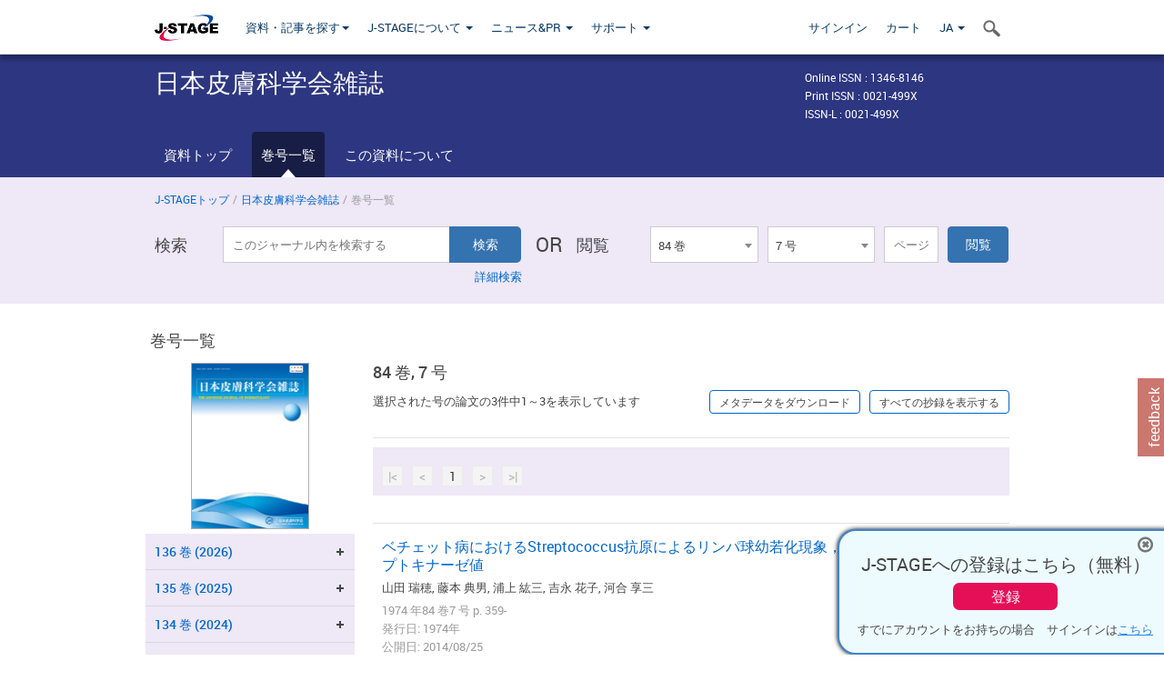

--- FILE ---
content_type: text/html;charset=utf-8
request_url: https://www.jstage.jst.go.jp/browse/dermatol/84/7/_contents/-char/ja
body_size: 502120
content:
<!DOCTYPE html>
<html lang="ja" xmlns:mml="http://www.w3.org/1998/Math/MathML">
<head>



<!-- 2.3.8 -->
<meta charset="utf-8">
<meta http-equiv="X-UA-Compatible" content="IE=edge">
<meta name="format-detection" content="telephone=no">
<meta name="viewport" content="width=device-width, initial-scale=1.0, maximum-scale=1.0, user-scalable=no">
<meta name="description" content="J-STAGE">
<meta name="twitter:card" content="summary" />
<meta name="twitter:site" content="@jstage_ej" />
<meta name="og:url" content="https://www.jstage.jst.go.jp/browse/dermatol/84/7/_contents/-char/ja" />
<meta name="og:title" content="日本皮膚科学会雑誌, 84 巻, 7 号" />
<meta name="og:description" content="公益社団法人 日本皮膚科学会が発行." />
<meta name="og:site_name" content="J-STAGE" />
<meta name="og:image" content="https://www.jstage.jst.go.jp/html/images/common/SNS/J-STAGE_logo_sns.png" />

<link rel="icon" href="/favicon.ico" type="image/x-icon" />
<title>日本皮膚科学会雑誌</title>
<link rel="stylesheet" href="/web/css/bootstrap3-wysiwyg5-color.css" />
<link rel="stylesheet" href="/web/css/bootstrap3-wysiwyg5.css" />
<link rel="stylesheet" href="/web/css/ranking.css?rn=2.3.8" />

<link rel="stylesheet" href="/web/css/bootstrap.min.css" />

<link rel="stylesheet" href="/web/css/style.css?rn=2.3.8"/>
<link rel="stylesheet" href="/web/css/common-elements-style.css?rn=2.3.8" />
<link rel="stylesheet" href="/web/css/jquery.treefilter.css" />
<link rel="stylesheet" href="/web/css/jplayer.blue.monday.css" />
<link rel="stylesheet" href="/web/css/main.css?rn=2.3.8" />

<link rel="stylesheet" media="print" href="/web/css/print.css" />

<!--[if lt IE 9]>

<script src="/web/js/html5shiv.min.js"></script>
<script src="/web/js/respond.min.js"></script>
<![endif]-->
<style type="text/css">
<!--
.navbar-default .navbar-nav>li>a {
		color: #093963;
		font-size: 13px!important;
}
.navbar-default .navbar-nav>li>a:hover ,
.navbar-default .navbar-nav>li>a:focus {
		color: #fff;
		font-size: 13px!important;
	background-color: #4679ac !important;
}
@media (max-width: 991px) {
.navbar-default .navbar-nav > li > a {
		clear: both;
		color: #fff;
		outline: 0 none;
		width: 250px;
}
.navbar-default .navbar-nav .dropdown-menu > li > a:hover,
.navbar-default .navbar-nav .dropdown-menu > li > a:focus {
		background: #444 none repeat scroll 0 0 !important;
		color: #fff !important;
}
}
.navbar-default .navbar-nav>li>a.referencemode {
		color: #888888;
}
.navbar-default .navbar-nav>li>a.referencemode:hover ,
.navbar-default .navbar-nav>li>a.referencemode:focus {
		color: #888888;
		background-color: transparent !important;
}
b {
	font-weight: bold;
}
i {
	font-style: italic;
}
// -->
</style>
</head>
	<body class="body-offcanvas addition-pages">

	


<!-- HEADER :: START -->
<span class="noprint">
<header class="clearfix">
	<!-- NAVIGATION :: START -->
	<nav class="navbar navbar-default navbar-fixed-top ep-nav-shadow " >

						
		<div class="container">
			<button type="button" class="navbar-toggle offcanvas-toggle" data-toggle="offcanvas" data-target="#js-bootstrap-offcanvas" style="float:left;"> <span class="sr-only">Toggle navigation</span> <span class="icon-bar">&nbsp;</span> <span class="icon-bar">&nbsp;</span> <span class="icon-bar">&nbsp;</span> </button>
			<!-- RIGHT NAV SEARCH :: BEGIN -->
			<div class="search-nav-block dropdown">
				<a href="javascript:;" class=""  data-toggle="collapse" data-target="#Search_nav"><i class="search-nav-icon"></i></a>
			</div>
			<!-- RIGHT NAV SEARCH :: END -->
			<!-- LOGO :: START -->
			<a class="navbar-brand ms-logowrap hm-logo-padding" href="https://www.jstage.jst.go.jp/browse/-char/ja">
				<img src="/web/images/J-STAGE_logo_A3.png" alt=""  style="margin-top:6px;" />
			</a>
			<!-- LOGO :: END -->
			<!-- HAMBURGER LEFT TO RIGHT SLIDE :: START -->
			<div class="offcanvas-left-wrap register-offcanvas-left-wrap">
								<div class="navbar-offcanvas navbar-offcanvas-touch navbar-offcanvas-fade" role="navigation" id="js-bootstrap-offcanvas">
					<div class="offcanvas-left-wrap">
						<div class="navbar-header">
							<a class="navbar-brand jst-homelink" href="https://www.jstage.jst.go.jp/browse/-char/ja">J-STAGE home</a>
							<button type="button" class="navbar-toggle offcanvas-toggle pull-right" data-toggle="offcanvas" data-target="#js-bootstrap-offcanvas" style="float:left;"> <img src="/web/images/edit-profile/icon-close-menu.png" alt=""></button>
						</div>
						<div class="offcanvas-nav-wrap">
							<ul class="nav navbar-nav">
																<li class="dropdown reponsive-menu"> <a href="#" class="dropdown-toggle" data-toggle="dropdown">資料・記事を探す<b class="caret"></b></a>
									<ul class="dropdown-menu ep-dropdown-menu">
										<li style="background:none !important;"><span class="topnav-dropdown-icon"><img src="/web/images/top-nav-dropdown-arrow.png" width="18" height="10" alt=""/></span></li>
										<li><a href="/journal/list/-char/ja">資料を探す：資料タイトルから</a></li>
										<li><a href="/journal/fields/-char/ja">資料を探す：分野から</a></li>
										<li><a href="/journal/publisher/-char/ja">資料を探す：発行機関から</a></li>
										<li><a href="/search/global/_search/-char/ja">記事を探す</a></li>
										<li><a href="https://jstagedata.jst.go.jp/" target="_blank" rel="noopener noreferrer">データを探す(J-STAGE Data) <img src="/web/images/information-tab2/bg-arrow-white.png" width="13" height="10" alt=""></a></li>
									</ul>
								</li>
																<li class="dropdown reponsive-menu"><a href="#" class="dropdown-toggle" data-toggle="dropdown">J-STAGEについて <b class="caret"></b></a>
									<ul class="dropdown-menu ep-dropdown-menu">
										<li style="background:none !important;"><span class="topnav-dropdown-icon"><img src="/web/images/top-nav-dropdown-arrow.png" width="18" height="10" alt=""/></span></li>
										<li><a href="https://www.jstage.jst.go.jp/static/pages/JstageOverview/-char/ja">J-STAGEの概要</a></li>
										<li><a href="https://www.jstage.jst.go.jp/static/pages/JstageServices/TAB1/-char/ja">各種サービス・機能</a></li>
										<li><a href="https://www.jstage.jst.go.jp/static/pages/PublicDataAboutJstage/-char/ja">公開データ</a></li>
										<li><a href="https://www.jstage.jst.go.jp/static/pages/TermsAndPolicies/ForIndividuals/-char/ja">利用規約・ポリシー</a></li>
 <li><a href="https://www.jstage.jst.go.jp/static/pages/ForPublishers/TAB1/-char/ja">新規登載の申し込み</a></li>									</ul>
								</li>

																<li class="dropdown reponsive-menu"><a href="#" class="dropdown-toggle" data-toggle="dropdown">ニュース&PR  <b class="caret"></b></a>
									<ul class="dropdown-menu ep-dropdown-menu">
										<li style="background:none !important;"><span class="topnav-dropdown-icon"><img src="/web/images/top-nav-dropdown-arrow.png" width="18" height="10" alt=""/></span></li>
										<li><a href="https://www.jstage.jst.go.jp/static/pages/News/TAB1/Current/Page1/-char/ja">お知らせ一覧</a></li>
 <li><a href="https://www.jstage.jst.go.jp/static/pages/News/TAB5/Page1/-char/ja">リリースノート</a></li> 										<li><a href="https://www.jstage.jst.go.jp/static/pages/News/TAB2/Page1/-char/ja">メンテナンス情報</a></li>
 <li><a href="https://www.jstage.jst.go.jp/static/pages/News/TAB4/Page1/-char/ja">イベント情報</a></li>  <li><a href="https://www.jstage.jst.go.jp/static/pages/News/TAB3/Page1/-char/ja">J-STAGEニュース</a></li> 										<li><a href="https://www.jstage.jst.go.jp/static/pages/News/TAB6/Page1/-char/ja">特集コンテンツ </a></li>
										<li><a href="https://www.jstage.jst.go.jp/static/pages/News/TAB7/Page1/-char/ja">各種広報媒体 </a></li>
									</ul>
								</li>
																<li class="dropdown reponsive-menu"><a href="#" class="dropdown-toggle" data-toggle="dropdown">サポート  <b class="caret"></b></a>
									<ul class="dropdown-menu ep-dropdown-menu">
										<li style="background:none !important;"><span class="topnav-dropdown-icon"><img src="/web/images/top-nav-dropdown-arrow.png" width="18" height="10" alt=""/></span></li>
 <li><a href="https://www.jstage.jst.go.jp/static/pages/InformationForSocieties/TAB1/-char/ja">J-STAGE登載機関用コンテンツ</a></li>  <li><a href="https://www.jstage.jst.go.jp/static/pages/GuidelineAndManuals/TAB1/-char/ja">登載ガイドライン・マニュアル</a></li> 										<li><a href="https://www.jstage.jst.go.jp/static/pages/ForReaders/-char/ja">閲覧者向けヘルプ</a></li>
										<li><a href="https://www.jstage.jst.go.jp/static/pages/RecommendedEnvironment/-char/ja">動作確認済みブラウザ</a></li>
 <li><a href="https://www.jstage.jst.go.jp/static/pages/FAQs/TAB2/-char/ja">FAQ</a></li> 										<li><a href="https://www.jstage.jst.go.jp/static/pages/Contact/-char/ja">お問い合わせ </a></li>
										<li><a href="https://www.jstage.jst.go.jp/static/pages/Sitemap/-char/ja">サイトマップ </a></li>
									</ul>
								</li>
																													<li class="reponsive-menu">
												<a href="/mylogin/-char/ja?sourceurl=https%3A%2F%2Fwww.jstage.jst.go.jp%2Fbrowse%2Fdermatol%2F84%2F7%2F_contents%2F-char%2Fja">サインイン</a>
										</li>
																		<li class="reponsive-menu">
											<li class="reponsive-menu"><a href="/cart/list/-char/ja?backurl=https%3A%2F%2Fwww.jstage.jst.go.jp%2Fbrowse%2Fdermatol%2F84%2F7%2F_contents%2F-char%2Fja" class="" >カート <img src="/web/images/edit-profile/icon-cart.png" alt=""></a>
									</li>
								<li class="dropdown reponsive-menu">
																		<a href="#" class="dropdown-toggle" data-toggle="dropdown"> JA  <img src="/web/images/edit-profile/icon-lang.png" alt=""> <b class="caret"></b></a>
									<ul class="dropdown-menu ep-dropdown-menu">
									<li style="background:none !important;"><span class="topnav-dropdown-icon"><img src="/web/images/top-nav-dropdown-arrow.png" width="18" height="10" alt=""/></span></li>
										<li><a href="javascript:;" onclick="doChangeLang('en')">English</a></li>
										<li><a href="javascript:;" onclick="doChangeLang('ja')">日本語</a></li>
									</ul>
								</li>
							</ul>
						</div>
						<div class="clearfix"></div>
					</div>
				</div>
								<ul class="nav navbar-nav offcanvas-left-display-none">
										<li class="dropdown"> <a href="#" class="dropdown-toggle" data-toggle="dropdown">資料・記事を探す<b class="caret"></b></a>
						<ul class="dropdown-menu ep-dropdown-menu">
							<li style="background:none !important;"><span class="topnav-dropdown-icon"><img src="/web/images/top-nav-dropdown-arrow.png" width="18" height="10" alt=""/></span></li>
							<li><a href="/journal/list/-char/ja">資料を探す：資料タイトルから</a></li>
							<li><a href="/journal/fields/-char/ja">資料を探す：分野から</a></li>
							<li><a href="/journal/publisher/-char/ja">資料を探す：発行機関から</a></li>
							<li><a href="/search/global/_search/-char/ja">記事を探す</a></li>
							<li><a href="https://jstagedata.jst.go.jp/" target="_blank" rel="noopener noreferrer">データを探す(J-STAGE Data) <img src="/web/images/information-tab2/bg-arrow.png" width="13" height="10" alt=""></a></li>
						</ul>
					</li>
										<li class="dropdown"><a href="#" class="dropdown-toggle" data-toggle="dropdown">J-STAGEについて <b class="caret"></b></a>
						<ul class="dropdown-menu ep-dropdown-menu">
							<li style="background:none !important;"><span class="topnav-dropdown-icon"><img src="/web/images/top-nav-dropdown-arrow.png" width="18" height="10" alt=""/></span></li>
							<li><a href="https://www.jstage.jst.go.jp/static/pages/JstageOverview/-char/ja">J-STAGEの概要</a></li>
							<li><a href="https://www.jstage.jst.go.jp/static/pages/JstageServices/TAB1/-char/ja">各種サービス・機能</a></li>
							<li><a href="https://www.jstage.jst.go.jp/static/pages/PublicDataAboutJstage/-char/ja">公開データ</a></li>
							<li><a href="https://www.jstage.jst.go.jp/static/pages/TermsAndPolicies/ForIndividuals/-char/ja">利用規約・ポリシー</a></li>
 <li><a href="https://www.jstage.jst.go.jp/static/pages/ForPublishers/TAB1/-char/ja">新規登載の申し込み</a></li>						</ul>
					</li>
										<li class="dropdown"><a href="#" class="dropdown-toggle" data-toggle="dropdown">ニュース&PR  <b class="caret"></b></a>
						<ul class="dropdown-menu ep-dropdown-menu">
							<li style="background:none !important;"><span class="topnav-dropdown-icon"><img src="/web/images/top-nav-dropdown-arrow.png" width="18" height="10" alt=""/></span></li>
							<li><a href="https://www.jstage.jst.go.jp/static/pages/News/TAB1/Current/Page1/-char/ja">お知らせ一覧</a></li>
 <li><a href="https://www.jstage.jst.go.jp/static/pages/News/TAB5/Page1/-char/ja">リリースノート</a></li> 							<li><a href="https://www.jstage.jst.go.jp/static/pages/News/TAB2/Page1/-char/ja">メンテナンス情報</a></li>
 <li><a href="https://www.jstage.jst.go.jp/static/pages/News/TAB4/Page1/-char/ja">イベント情報</a></li>  <li><a href="https://www.jstage.jst.go.jp/static/pages/News/TAB3/Page1/-char/ja">J-STAGEニュース</a></li> 							<li><a href="https://www.jstage.jst.go.jp/static/pages/News/TAB6/Page1/-char/ja">特集コンテンツ </a></li>
							<li><a href="https://www.jstage.jst.go.jp/static/pages/News/TAB7/Page1/-char/ja">各種広報媒体 </a></li>
						</ul>
					</li>
										<li class="dropdown"><a href="#" class="dropdown-toggle" data-toggle="dropdown">サポート  <b class="caret"></b></a>
						<ul class="dropdown-menu ep-dropdown-menu">
							<li style="background:none !important;"><span class="topnav-dropdown-icon"><img src="/web/images/top-nav-dropdown-arrow.png" width="18" height="10" alt=""/></span></li>
 <li><a href="https://www.jstage.jst.go.jp/static/pages/InformationForSocieties/TAB1/-char/ja">J-STAGE登載機関用コンテンツ</a></li>  <li><a href="https://www.jstage.jst.go.jp/static/pages/GuidelineAndManuals/TAB1/-char/ja">登載ガイドライン・マニュアル</a></li> 							<li><a href="https://www.jstage.jst.go.jp/static/pages/ForReaders/-char/ja">閲覧者向けヘルプ</a></li>
							<li><a href="https://www.jstage.jst.go.jp/static/pages/RecommendedEnvironment/-char/ja">動作確認済みブラウザ</a></li>
 <li><a href="https://www.jstage.jst.go.jp/static/pages/FAQs/TAB2/-char/ja">FAQ</a></li> 							<li><a href="https://www.jstage.jst.go.jp/static/pages/Contact/-char/ja">お問い合わせ </a></li>
							<li><a href="https://www.jstage.jst.go.jp/static/pages/Sitemap/-char/ja">サイトマップ </a></li>
						</ul>
					</li>
				</ul>
			</div>
			<!-- HAMBURGER LEFT TO RIGHT SLIDE :: END -->
			<div class="offcanvas-right-wrap register-offcanvas-right-wrap">
				<ul class="nav navbar-nav">
												<li class="">
								<a href="/mylogin/-char/ja?sourceurl=https%3A%2F%2Fwww.jstage.jst.go.jp%2Fbrowse%2Fdermatol%2F84%2F7%2F_contents%2F-char%2Fja" class="" >サインイン  </a>
						</li>
										<li class="">
							<li class=""><a href="/cart/list/-char/ja?backurl=https%3A%2F%2Fwww.jstage.jst.go.jp%2Fbrowse%2Fdermatol%2F84%2F7%2F_contents%2F-char%2Fja" class="" >カート </a>
					</li>
				<li class="dropdown">
					<a href="#" class="dropdown-toggle" data-toggle="dropdown">
 JA 					<b class="caret"></b>
					</a>
					<ul class="dropdown-menu ep-dropdown-menu" style="min-width: 80px;">
						<li style="background:none !important;"><span class="topnav-dropdown-icon"><img src="/web/images/top-nav-dropdown-arrow.png" width="18" height="10" alt=""></span></li>
						<li><a href="javascript:;" onclick="doChangeLang('en')">English</a></li>
						<li><a href="javascript:;" onclick="doChangeLang('ja')">日本語</a></li>
					</ul>
				</li>
				</ul>
			</div>
			<!-- RIGHT NAV SEARCH DROPDOWN :: BEGIN -->
			<ul class="dropdown-menu collapse ep-dropdown-menu search-dropdown-menu" id="Search_nav" style="max-width: 300px;">
				<li style="background:none !important;"><span class="topnav-dropdown-icon"></span></li>
				<li>
					<div class="col-md-24 edit-profile-form-control">
						<form action="/result/journal/-char/ja" method="get">
						<div class="input-group">
							<input name="globalSearchKey" type="text" class="form-control search-nav-input" placeholder="J-STAGE上のすべてのジャーナルを検索">
							<span class="input-group-btn search-btn">
							<button class="btn btn-default" type="submit"><i class="search-nav-icon"></i></button>
							</span>
						</div><!-- /input-group -->
						<a href="https://www.jstage.jst.go.jp/search/global/_search/-char/ja" class="advanced-search-link">詳細検索</a>
						</form>
					</div>
				</li>
			</ul>
			<!-- RIGHT NAV SEARCH DROPDOWN :: END -->

			<div class="clearfix"></div>
		</div>
	</nav>
	<!-- NAVIGATION :: END -->
</header>
</span>
<!-- HEADER :: END -->


<!-- JOURNAL INTRODUCTION :: START -->
<div id="page-content">
	<div id="journal-header-compact" class="secondlevel-tabnavigation-detail colorscheme09-normal">
		<div class="container">
			<div class="flt-left" style="width:100%; position:relative;">
				<div class="journal-name">日本皮膚科学会雑誌</div>

										<div id="journal-right-infosection" class="col-sm-6" style="padding-top:15px;">
						<div class="fs-12">
								Online ISSN : 1346-8146<br>
								Print ISSN : 0021-499X<br>
								ISSN-L : 0021-499X
						</div>
					</div>
				<div class="journal-tags-clearfix"></div>
			</div>
			<div class="clearfix"></div>
		</div>
	</div>
</div>
<!-- JOURNAL INTRODUCTION :: END -->

<!-- SECOND LEVEL TAB NAVIGATION :: START -->
<div class="colorscheme09-normal">
	<div class="container">
		<div id="second-level-nav-tabs">
			<ul class="nav nav-tabs">
				<li ><a href="https://www.jstage.jst.go.jp/browse/dermatol/-char/ja">資料トップ</a></li>
				<li class='active'><a href="javascript:void(0)">巻号一覧</a></li>
				<li ><a href="https://www.jstage.jst.go.jp/browse/dermatol/_pubinfo/-char/ja">この資料について</a></li>
			</ul>
		</div>
	</div>
</div>
<!-- SECOND LEVEL TAB NAVIGATION :: END --><!-- SEARCH INTRODUCTION :: START -->
<div id="searchbrowse-topbox-wrap" class="colorscheme09-lighter">
	<div class="container print-non-disp">
		<div class="row">
			<!-- INTRODUCTION :: START -->
				<div class="col-md-24">
	<!-- BREDCRUMBS :: START -->
		<ul class="global-breadcrumbs">
			<li><a href="https://www.jstage.jst.go.jp/browse/-char/ja">J-STAGEトップ</a></li>
			<li>/</li>
			<li><a href="https://www.jstage.jst.go.jp/browse/dermatol/-char/ja">日本皮膚科学会雑誌</a></li>
			<li> / </li>
			<li>巻号一覧</li>
		</ul>
<div class="clearfix"></div>	<!-- BREDCRUMBS :: END -->				<!-- INTRODUCTION :: END -->
				<div id="search-browser-boxwrap">
<!-- SEARCH BOX :: DESKTOP :: START -->
<div class="search-form-wrap showindesktop">
	<div class="searchbrowse-title">検索</div>
	<form class="search-form" method="get" action="/result/journal/-char/ja" style="width:35%">
		<input type="hidden" name="cdjournal" value="dermatol" />
		<input type="search" placeholder="このジャーナル内を検索する" value="" class="search-input " name="globalSearchKey">
		<input type="submit" title="検索" value="検索" class="search-button">
		<div id="pageMessage01" style="display: none ;color:red">巻、号、ページもしくは巻、ページを入力してください。</div>
		<div id="pageMessage02" style="display: none ;color:red">検索条件と一致する記事が見つかりませんでした。</div>
		<div id="pageMessage03" style="display:none;color:red">検索結果に複数のレコードがあります。号を指定してください。</div>
						<div class="form-advance-search"><a href="https://www.jstage.jst.go.jp/search/advance/dermatol/-char/ja">詳細検索</a></div>
	</form>
	<span class="txt-or-wrap" style="width:60px">OR </span>
	<div class="searchbrowse-title" style="width:80px">閲覧</div>
	<div class="journal-issue-dd-wrap" style="width:42%">
<form class="pastvol-issuse-form searchbrowse-journal-issue" id="pastvolIssuseForm" method="get" action="">
<ul class="pastvol-issuse-list">
<li class="pastvol-issuse-listbox-width" style="width:30%">
<select class="journal-volume-dd" name="journal-volume" id="selectVol">
<option value="">巻</option>
												<option value="136" >136 巻</option>
																<option value="135" >135 巻</option>
																<option value="134" >134 巻</option>
																<option value="133" >133 巻</option>
																<option value="132" >132 巻</option>
																<option value="131" >131 巻</option>
																<option value="130" >130 巻</option>
																<option value="129" >129 巻</option>
																<option value="128" >128 巻</option>
																<option value="127" >127 巻</option>
																<option value="126" >126 巻</option>
																<option value="125" >125 巻</option>
																<option value="124" >124 巻</option>
																<option value="123" >123 巻</option>
																<option value="122" >122 巻</option>
																<option value="121" >121 巻</option>
																<option value="120" >120 巻</option>
																<option value="119" >119 巻</option>
																<option value="118" >118 巻</option>
																<option value="117" >117 巻</option>
																<option value="116" >116 巻</option>
																<option value="115" >115 巻</option>
																<option value="114" >114 巻</option>
																<option value="113" >113 巻</option>
																<option value="112" >112 巻</option>
																<option value="111" >111 巻</option>
																<option value="110" >110 巻</option>
																<option value="109" >109 巻</option>
																<option value="108" >108 巻</option>
																<option value="107" >107 巻</option>
																<option value="106" >106 巻</option>
																<option value="105" >105 巻</option>
																<option value="104" >104 巻</option>
																<option value="103" >103 巻</option>
																<option value="102" >102 巻</option>
																<option value="101" >101 巻</option>
																<option value="100" >100 巻</option>
																<option value="99" >99 巻</option>
																<option value="98" >98 巻</option>
																<option value="97" >97 巻</option>
																<option value="96" >96 巻</option>
																<option value="95" >95 巻</option>
																<option value="94" >94 巻</option>
																<option value="93" >93 巻</option>
																<option value="92" >92 巻</option>
																<option value="91" >91 巻</option>
																<option value="90" >90 巻</option>
																<option value="89" >89 巻</option>
																<option value="88" >88 巻</option>
																<option value="87" >87 巻</option>
																<option value="86" >86 巻</option>
																<option value="85" >85 巻</option>
																<option value="84" selected>84 巻</option>
																<option value="83" >83 巻</option>
																<option value="82" >82 巻</option>
																<option value="81" >81 巻</option>
																<option value="80" >80 巻</option>
																<option value="79" >79 巻</option>
																<option value="78" >78 巻</option>
																<option value="77" >77 巻</option>
																<option value="76" >76 巻</option>
																<option value="75" >75 巻</option>
																<option value="74" >74 巻</option>
																<option value="73" >73 巻</option>
																<option value="72" >72 巻</option>
																<option value="71" >71 巻</option>
																<option value="70" >70 巻</option>
																<option value="69" >69 巻</option>
																<option value="68" >68 巻</option>
																<option value="67" >67 巻</option>
																<option value="66" >66 巻</option>
																<option value="65" >65 巻</option>
																<option value="64" >64 巻</option>
																<option value="63" >63 巻</option>
																<option value="62" >62 巻</option>
																<option value="61" >61 巻</option>
																<option value="60" >60 巻</option>
																<option value="59" >59 巻</option>
																<option value="58" >58 巻</option>
																<option value="57" >57 巻</option>
																<option value="56" >56 巻</option>
																<option value="55" >55 巻</option>
																<option value="54" >54 巻</option>
																<option value="53" >53 巻</option>
																<option value="52" >52 巻</option>
																<option value="51" >51 巻</option>
																<option value="50" >50 巻</option>
																<option value="49" >49 巻</option>
																<option value="48" >48 巻</option>
																<option value="47" >47 巻</option>
																<option value="46" >46 巻</option>
																<option value="45" >45 巻</option>
																<option value="44" >44 巻</option>
																<option value="43" >43 巻</option>
																<option value="42" >42 巻</option>
																<option value="41" >41 巻</option>
																<option value="40" >40 巻</option>
																<option value="39" >39 巻</option>
																<option value="38" >38 巻</option>
																<option value="37" >37 巻</option>
																<option value="36" >36 巻</option>
																<option value="35" >35 巻</option>
																<option value="34" >34 巻</option>
																<option value="33" >33 巻</option>
																<option value="32" >32 巻</option>
																<option value="31" >31 巻</option>
																<option value="30" >30 巻</option>
																<option value="29" >29 巻</option>
																<option value="28" >28 巻</option>
																<option value="27" >27 巻</option>
																<option value="26" >26 巻</option>
																<option value="25" >25 巻</option>
																<option value="24" >24 巻</option>
																<option value="23" >23 巻</option>
																<option value="22" >22 巻</option>
																<option value="21" >21 巻</option>
																<option value="20" >20 巻</option>
																<option value="19" >19 巻</option>
																<option value="18" >18 巻</option>
																<option value="17" >17 巻</option>
																<option value="16" >16 巻</option>
																<option value="15" >15 巻</option>
																<option value="14" >14 巻</option>
																<option value="13" >13 巻</option>
																<option value="12" >12 巻</option>
																<option value="11" >11 巻</option>
																<option value="10" >10 巻</option>
																<option value="9" >9 巻</option>
																<option value="8" >8 巻</option>
																<option value="7" >7 巻</option>
																<option value="6" >6 巻</option>
																<option value="5" >5 巻</option>
																<option value="4" >4 巻</option>
																<option value="3" >3 巻</option>
																<option value="2" >2 巻</option>
																<option value="1" >1 巻</option>
				</select>
</li>
<li class="pastvol-issuse-listbox-width" style="width:30%">
<select class="journal-issue-dd" name="journal-issue" id="selectIssue" >
<option value="">号</option>
							<option value="13" >13 号</option>
							<option value="12" >12 号</option>
							<option value="11" >11 号</option>
							<option value="10" >10 号</option>
							<option value="9" >9 号</option>
							<option value="8" >8 号</option>
							<option value="7" selected>7 号</option>
							<option value="6" >6 号</option>
							<option value="5" >5 号</option>
							<option value="4" >4 号</option>
							<option value="3" >3 号</option>
							<option value="2" >2 号</option>
							<option value="02-2" >02-2 号</option>
							<option value="1" >1 号</option>
</select>
</li>
<li><input type="text" name="dummy" style="display:none;" /><input type="text" placeholder="ページ" name="pageInput" id="pageInput" style="width:60px" onkeydown="pressEnter4GoBtn();" /></li>
<li class="pastvol-issuse-go-btn-width">
<input type="button" value="閲覧"  onclick="return false;" class="pastvol-issuse-go-btn" id="goBtn" />
</li>
</ul>
</form>	</div>
</div>
<!-- SEARCH BOX :: DESKTOP :: END -->
<!-- SEARCH BOX :: MOBILE :: START -->
<div id="tabs-container" class="hidedesktop">
	<div class="searchbrowse-title">検索</div>
	<ul class="search-browse-volissue-tabs">
		<li ><a href="#tab-2">検索</a></li>
		<li  class="current" ><a href="#tab-1">閲覧</a></li>
	</ul>
	<div class="searchbrowse-tab">
		<div id="tab-2" class="searchbrowse-volissue-tab-content"  style="display:none;" >
			<form class="search-form" method="get" action="/result/journal/-char/ja">
				<input type="hidden" name="cdjournal" value="dermatol" />
				<input type="search" placeholder="このジャーナル内を検索する" value="" class="search-input " name="globalSearchKey">
				<input type="submit" title="検索" value="検索" class="search-button">
				<div id="pageMessage01" style="display: none ;color:red">巻、号、ページもしくは巻、ページを入力してください。</div>
				<div id="pageMessage02" style="display: none ;color:red">検索条件と一致する記事が見つかりませんでした。</div>
				<div id="pageMessage03" style="display:none;color:red">検索結果に複数のレコードがあります。号を指定してください。</div>
										<div class="form-advance-search"><a href="https://www.jstage.jst.go.jp/search/advance/dermatol/-char/ja">詳細検索</a></div>
			</form>
		</div>
		<div id="tab-1" class="searchbrowse-volissue-tab-content"  style="display:block;" >
<form class="pastvol-issuse-form searchbrowse-journal-issue" id="mobilePastvolIssuseForm" method="get" action="">
	<ul class="pastvol-issuse-list">
		<li class="pastvol-issuse-listbox-width">
			<select class="journal-volume-dd" name="journal-volume" id="mobileSelectVol">
				<option value="">巻</option>
												<option value="136" >136 巻</option>
																<option value="135" >135 巻</option>
																<option value="134" >134 巻</option>
																<option value="133" >133 巻</option>
																<option value="132" >132 巻</option>
																<option value="131" >131 巻</option>
																<option value="130" >130 巻</option>
																<option value="129" >129 巻</option>
																<option value="128" >128 巻</option>
																<option value="127" >127 巻</option>
																<option value="126" >126 巻</option>
																<option value="125" >125 巻</option>
																<option value="124" >124 巻</option>
																<option value="123" >123 巻</option>
																<option value="122" >122 巻</option>
																<option value="121" >121 巻</option>
																<option value="120" >120 巻</option>
																<option value="119" >119 巻</option>
																<option value="118" >118 巻</option>
																<option value="117" >117 巻</option>
																<option value="116" >116 巻</option>
																<option value="115" >115 巻</option>
																<option value="114" >114 巻</option>
																<option value="113" >113 巻</option>
																<option value="112" >112 巻</option>
																<option value="111" >111 巻</option>
																<option value="110" >110 巻</option>
																<option value="109" >109 巻</option>
																<option value="108" >108 巻</option>
																<option value="107" >107 巻</option>
																<option value="106" >106 巻</option>
																<option value="105" >105 巻</option>
																<option value="104" >104 巻</option>
																<option value="103" >103 巻</option>
																<option value="102" >102 巻</option>
																<option value="101" >101 巻</option>
																<option value="100" >100 巻</option>
																<option value="99" >99 巻</option>
																<option value="98" >98 巻</option>
																<option value="97" >97 巻</option>
																<option value="96" >96 巻</option>
																<option value="95" >95 巻</option>
																<option value="94" >94 巻</option>
																<option value="93" >93 巻</option>
																<option value="92" >92 巻</option>
																<option value="91" >91 巻</option>
																<option value="90" >90 巻</option>
																<option value="89" >89 巻</option>
																<option value="88" >88 巻</option>
																<option value="87" >87 巻</option>
																<option value="86" >86 巻</option>
																<option value="85" >85 巻</option>
																<option value="84" selected>84 巻</option>
																<option value="83" >83 巻</option>
																<option value="82" >82 巻</option>
																<option value="81" >81 巻</option>
																<option value="80" >80 巻</option>
																<option value="79" >79 巻</option>
																<option value="78" >78 巻</option>
																<option value="77" >77 巻</option>
																<option value="76" >76 巻</option>
																<option value="75" >75 巻</option>
																<option value="74" >74 巻</option>
																<option value="73" >73 巻</option>
																<option value="72" >72 巻</option>
																<option value="71" >71 巻</option>
																<option value="70" >70 巻</option>
																<option value="69" >69 巻</option>
																<option value="68" >68 巻</option>
																<option value="67" >67 巻</option>
																<option value="66" >66 巻</option>
																<option value="65" >65 巻</option>
																<option value="64" >64 巻</option>
																<option value="63" >63 巻</option>
																<option value="62" >62 巻</option>
																<option value="61" >61 巻</option>
																<option value="60" >60 巻</option>
																<option value="59" >59 巻</option>
																<option value="58" >58 巻</option>
																<option value="57" >57 巻</option>
																<option value="56" >56 巻</option>
																<option value="55" >55 巻</option>
																<option value="54" >54 巻</option>
																<option value="53" >53 巻</option>
																<option value="52" >52 巻</option>
																<option value="51" >51 巻</option>
																<option value="50" >50 巻</option>
																<option value="49" >49 巻</option>
																<option value="48" >48 巻</option>
																<option value="47" >47 巻</option>
																<option value="46" >46 巻</option>
																<option value="45" >45 巻</option>
																<option value="44" >44 巻</option>
																<option value="43" >43 巻</option>
																<option value="42" >42 巻</option>
																<option value="41" >41 巻</option>
																<option value="40" >40 巻</option>
																<option value="39" >39 巻</option>
																<option value="38" >38 巻</option>
																<option value="37" >37 巻</option>
																<option value="36" >36 巻</option>
																<option value="35" >35 巻</option>
																<option value="34" >34 巻</option>
																<option value="33" >33 巻</option>
																<option value="32" >32 巻</option>
																<option value="31" >31 巻</option>
																<option value="30" >30 巻</option>
																<option value="29" >29 巻</option>
																<option value="28" >28 巻</option>
																<option value="27" >27 巻</option>
																<option value="26" >26 巻</option>
																<option value="25" >25 巻</option>
																<option value="24" >24 巻</option>
																<option value="23" >23 巻</option>
																<option value="22" >22 巻</option>
																<option value="21" >21 巻</option>
																<option value="20" >20 巻</option>
																<option value="19" >19 巻</option>
																<option value="18" >18 巻</option>
																<option value="17" >17 巻</option>
																<option value="16" >16 巻</option>
																<option value="15" >15 巻</option>
																<option value="14" >14 巻</option>
																<option value="13" >13 巻</option>
																<option value="12" >12 巻</option>
																<option value="11" >11 巻</option>
																<option value="10" >10 巻</option>
																<option value="9" >9 巻</option>
																<option value="8" >8 巻</option>
																<option value="7" >7 巻</option>
																<option value="6" >6 巻</option>
																<option value="5" >5 巻</option>
																<option value="4" >4 巻</option>
																<option value="3" >3 巻</option>
																<option value="2" >2 巻</option>
																<option value="1" >1 巻</option>
							</select>
		</li>
		<li class="pastvol-issuse-listbox-width">
			<select class="journal-issue-dd" name="journal-issue" id="mobileSelectIssue" >
				<option value="">号</option>
							<option value="13" >13 号</option>
							<option value="12" >12 号</option>
							<option value="11" >11 号</option>
							<option value="10" >10 号</option>
							<option value="9" >9 号</option>
							<option value="8" >8 号</option>
							<option value="7" selected>7 号</option>
							<option value="6" >6 号</option>
							<option value="5" >5 号</option>
							<option value="4" >4 号</option>
							<option value="3" >3 号</option>
							<option value="2" >2 号</option>
							<option value="02-2" >02-2 号</option>
							<option value="1" >1 号</option>
			</select>
		</li>
		<li><input type="text" name="dummy" style="display:none;" /><input type="text" placeholder="ページ" name="mobilePageInput" id="mobilePageInput" style="width:60px"  onkeydown="pressEnter4MobileGoBtn();" /></li>
		<li class="pastvol-issuse-go-btn-width" style="width:90%;margin:30px 0px 0px 10px">
			<input type="button" value="閲覧" onclick="return false;" class="pastvol-issuse-go-btn" id="mobileGoBtn">
		</li>
	</ul>
</form>
<div class="clearfix"></div>
<div id="mobilePageMessage01" style="display:none;color:red">巻、号、ページもしくは巻、ページを入力してください。</div>
<div id="mobilePageMessage02" style="display:none;color:red">検索条件と一致する記事が見つかりませんでした。</div>
<div id="mobilePageMessage03" style="display:none;color:red">検索結果に複数のレコードがあります。号を指定してください。</div>
			<div class="clearfix"></div>
		</div>
	</div>
</div>
<!-- SEARCH BOX :: MOBILE :: END -->					<div class="clearfix"></div>
				</div>
			</div>
		</div>
	</div>
</div>
<!-- SEARCH INTRODUCTION :: END -->
<!-- Journal ISSUE :: START -->
<div class="container">
	<div class="row">
		<div class="col-md-24 pagett hidden-xs hidden-sm"><div class="feature-page-title">巻号一覧</div></div>
		<!-- LEFT SECTION :: START -->
		<div class="col-md-6 hidden-xs hidden-sm print-non-disp">
			<div class="" style="text-align:center;">
				<img src="/pub/dermatol/thumbnail/dermatol_84_7.jpg" id="journal-thumbnail" alt="" style="margin-top:0;margin-left:-10px;" height="183" width="130">
			</div>
			<div id="searchbrowse-leftsection">
				<div id="faceted-search-wrap" class="showindesktop">
					<div class="showindesktop bottom-margin-2x">
						<div class="facetsearch-content-wrap faceted-search-scrollwrap">

											<div class="facetsearch-subheader  collapsed" >
					<span class="facetsearch-subheader-link colorscheme09-search-filter-bg customTooltip" title="136 巻 (2026)">
																		<a href="https://www.jstage.jst.go.jp/browse/dermatol/136/0/_contents/-char/ja" class="bluelink-style vol-link" >
						136 &#24059; (2026)
						</a>
					</span>
					<div class="facetsearch-content-innerwrap colorscheme09-lighter" style="display: none;">
						<ul class="facetsearch-links">
							
								
																																	<li><a href="https://www.jstage.jst.go.jp/browse/dermatol/136/1/_contents/-char/ja" class="bluelink-style customTooltip" title="1 号 p. 1-">
												1 号 p. 1-
											</a></li>
						</ul>
					</div>
				</div>
											<div class="facetsearch-subheader  collapsed" >
					<span class="facetsearch-subheader-link colorscheme09-search-filter-bg customTooltip" title="135 巻 (2025)">
																		<a href="https://www.jstage.jst.go.jp/browse/dermatol/135/0/_contents/-char/ja" class="bluelink-style vol-link" >
						135 &#24059; (2025)
						</a>
					</span>
					<div class="facetsearch-content-innerwrap colorscheme09-lighter" style="display: none;">
						<ul class="facetsearch-links">
							
								
																																	<li><a href="https://www.jstage.jst.go.jp/browse/dermatol/135/13/_contents/-char/ja" class="bluelink-style customTooltip" title="13 号 p. 2511-">
												13 号 p. 2511-
											</a></li>
							
								
																																	<li><a href="https://www.jstage.jst.go.jp/browse/dermatol/135/12/_contents/-char/ja" class="bluelink-style customTooltip" title="12 号 p. 2393-">
												12 号 p. 2393-
											</a></li>
							
								
																																	<li><a href="https://www.jstage.jst.go.jp/browse/dermatol/135/11/_contents/-char/ja" class="bluelink-style customTooltip" title="11 号 p. 2287-">
												11 号 p. 2287-
											</a></li>
							
								
																																	<li><a href="https://www.jstage.jst.go.jp/browse/dermatol/135/10/_contents/-char/ja" class="bluelink-style customTooltip" title="10 号 p. 2169-">
												10 号 p. 2169-
											</a></li>
							
								
																																	<li><a href="https://www.jstage.jst.go.jp/browse/dermatol/135/9/_contents/-char/ja" class="bluelink-style customTooltip" title="9 号 p. 2015-">
												9 号 p. 2015-
											</a></li>
							
								
																																	<li><a href="https://www.jstage.jst.go.jp/browse/dermatol/135/8/_contents/-char/ja" class="bluelink-style customTooltip" title="8 号 p. 1829-">
												8 号 p. 1829-
											</a></li>
							
								
																																	<li><a href="https://www.jstage.jst.go.jp/browse/dermatol/135/7/_contents/-char/ja" class="bluelink-style customTooltip" title="7 号 p. 1703-">
												7 号 p. 1703-
											</a></li>
							
								
																																	<li><a href="https://www.jstage.jst.go.jp/browse/dermatol/135/6/_contents/-char/ja" class="bluelink-style customTooltip" title="6 号 p. 1429-">
												6 号 p. 1429-
											</a></li>
							
								
																																	<li><a href="https://www.jstage.jst.go.jp/browse/dermatol/135/5/_contents/-char/ja" class="bluelink-style customTooltip" title="5 号 p. 1142-">
												5 号 p. 1142-
											</a></li>
							
								
																																	<li><a href="https://www.jstage.jst.go.jp/browse/dermatol/135/4/_contents/-char/ja" class="bluelink-style customTooltip" title="4 号 p. 697-">
												4 号 p. 697-
											</a></li>
							
								
																																	<li><a href="https://www.jstage.jst.go.jp/browse/dermatol/135/3/_contents/-char/ja" class="bluelink-style customTooltip" title="3 号 p. 481-">
												3 号 p. 481-
											</a></li>
							
								
																																	<li><a href="https://www.jstage.jst.go.jp/browse/dermatol/135/2/_contents/-char/ja" class="bluelink-style customTooltip" title="2 号 p. 205-">
												2 号 p. 205-
											</a></li>
							
								
																																	<li><a href="https://www.jstage.jst.go.jp/browse/dermatol/135/1/_contents/-char/ja" class="bluelink-style customTooltip" title="1 号 p. 1-">
												1 号 p. 1-
											</a></li>
						</ul>
					</div>
				</div>
											<div class="facetsearch-subheader  collapsed" >
					<span class="facetsearch-subheader-link colorscheme09-search-filter-bg customTooltip" title="134 巻 (2024)">
																		<a href="https://www.jstage.jst.go.jp/browse/dermatol/134/0/_contents/-char/ja" class="bluelink-style vol-link" >
						134 &#24059; (2024)
						</a>
					</span>
					<div class="facetsearch-content-innerwrap colorscheme09-lighter" style="display: none;">
						<ul class="facetsearch-links">
							
								
																																	<li><a href="https://www.jstage.jst.go.jp/browse/dermatol/134/13/_contents/-char/ja" class="bluelink-style customTooltip" title="13 号 p. 3145-">
												13 号 p. 3145-
											</a></li>
							
								
																																	<li><a href="https://www.jstage.jst.go.jp/browse/dermatol/134/12/_contents/-char/ja" class="bluelink-style customTooltip" title="12 号 p. 2989-">
												12 号 p. 2989-
											</a></li>
							
								
																																	<li><a href="https://www.jstage.jst.go.jp/browse/dermatol/134/11/_contents/-char/ja" class="bluelink-style customTooltip" title="11 号 p. 2737-">
												11 号 p. 2737-
											</a></li>
							
								
																																	<li><a href="https://www.jstage.jst.go.jp/browse/dermatol/134/10/_contents/-char/ja" class="bluelink-style customTooltip" title="10 号 p. 2491-">
												10 号 p. 2491-
											</a></li>
							
								
																																	<li><a href="https://www.jstage.jst.go.jp/browse/dermatol/134/9/_contents/-char/ja" class="bluelink-style customTooltip" title="9 号 p. 2237-">
												9 号 p. 2237-
											</a></li>
							
								
																																	<li><a href="https://www.jstage.jst.go.jp/browse/dermatol/134/8/_contents/-char/ja" class="bluelink-style customTooltip" title="8 号 p. 2051-">
												8 号 p. 2051-
											</a></li>
							
								
																																	<li><a href="https://www.jstage.jst.go.jp/browse/dermatol/134/7/_contents/-char/ja" class="bluelink-style customTooltip" title="7 号 p. 1851-">
												7 号 p. 1851-
											</a></li>
							
								
																																	<li><a href="https://www.jstage.jst.go.jp/browse/dermatol/134/6/_contents/-char/ja" class="bluelink-style customTooltip" title="6 号 p. 1599-">
												6 号 p. 1599-
											</a></li>
							
								
																																	<li><a href="https://www.jstage.jst.go.jp/browse/dermatol/134/5/_contents/-char/ja" class="bluelink-style customTooltip" title="5 号 p. 1214-">
												5 号 p. 1214-
											</a></li>
							
								
																																	<li><a href="https://www.jstage.jst.go.jp/browse/dermatol/134/4/_contents/-char/ja" class="bluelink-style customTooltip" title="4 号 p. 701-">
												4 号 p. 701-
											</a></li>
							
								
																																	<li><a href="https://www.jstage.jst.go.jp/browse/dermatol/134/3/_contents/-char/ja" class="bluelink-style customTooltip" title="3 号 p. 509-">
												3 号 p. 509-
											</a></li>
							
								
																																	<li><a href="https://www.jstage.jst.go.jp/browse/dermatol/134/2/_contents/-char/ja" class="bluelink-style customTooltip" title="2 号 p. 225-">
												2 号 p. 225-
											</a></li>
							
								
																																	<li><a href="https://www.jstage.jst.go.jp/browse/dermatol/134/1/_contents/-char/ja" class="bluelink-style customTooltip" title="1 号 p. 1-">
												1 号 p. 1-
											</a></li>
						</ul>
					</div>
				</div>
											<div class="facetsearch-subheader  collapsed" >
					<span class="facetsearch-subheader-link colorscheme09-search-filter-bg customTooltip" title="133 巻 (2023)">
																		<a href="https://www.jstage.jst.go.jp/browse/dermatol/133/0/_contents/-char/ja" class="bluelink-style vol-link" >
						133 &#24059; (2023)
						</a>
					</span>
					<div class="facetsearch-content-innerwrap colorscheme09-lighter" style="display: none;">
						<ul class="facetsearch-links">
							
								
																																	<li><a href="https://www.jstage.jst.go.jp/browse/dermatol/133/13/_contents/-char/ja" class="bluelink-style customTooltip" title="13 号 p. 2965-">
												13 号 p. 2965-
											</a></li>
							
								
																																	<li><a href="https://www.jstage.jst.go.jp/browse/dermatol/133/12/_contents/-char/ja" class="bluelink-style customTooltip" title="12 号 p. 2735-">
												12 号 p. 2735-
											</a></li>
							
								
																																	<li><a href="https://www.jstage.jst.go.jp/browse/dermatol/133/11/_contents/-char/ja" class="bluelink-style customTooltip" title="11 号 p. 2519-">
												11 号 p. 2519-
											</a></li>
							
								
																																	<li><a href="https://www.jstage.jst.go.jp/browse/dermatol/133/10/_contents/-char/ja" class="bluelink-style customTooltip" title="10 号 p. 2313-">
												10 号 p. 2313-
											</a></li>
							
								
																																	<li><a href="https://www.jstage.jst.go.jp/browse/dermatol/133/9/_contents/-char/ja" class="bluelink-style customTooltip" title="9 号 p. 2079-">
												9 号 p. 2079-
											</a></li>
							
								
																																	<li><a href="https://www.jstage.jst.go.jp/browse/dermatol/133/8/_contents/-char/ja" class="bluelink-style customTooltip" title="8 号 p. 1817-">
												8 号 p. 1817-
											</a></li>
							
								
																																	<li><a href="https://www.jstage.jst.go.jp/browse/dermatol/133/7/_contents/-char/ja" class="bluelink-style customTooltip" title="7 号 p. 1647-">
												7 号 p. 1647-
											</a></li>
							
								
																																	<li><a href="https://www.jstage.jst.go.jp/browse/dermatol/133/6/_contents/-char/ja" class="bluelink-style customTooltip" title="6 号 p. 1459-">
												6 号 p. 1459-
											</a></li>
							
								
																																	<li><a href="https://www.jstage.jst.go.jp/browse/dermatol/133/5/_contents/-char/ja" class="bluelink-style customTooltip" title="5 号 p. 1122-">
												5 号 p. 1122-
											</a></li>
							
								
																																	<li><a href="https://www.jstage.jst.go.jp/browse/dermatol/133/4/_contents/-char/ja" class="bluelink-style customTooltip" title="4 号 p. 635-">
												4 号 p. 635-
											</a></li>
							
								
																																	<li><a href="https://www.jstage.jst.go.jp/browse/dermatol/133/3/_contents/-char/ja" class="bluelink-style customTooltip" title="3 号 p. 403-">
												3 号 p. 403-
											</a></li>
							
								
																																	<li><a href="https://www.jstage.jst.go.jp/browse/dermatol/133/2/_contents/-char/ja" class="bluelink-style customTooltip" title="2 号 p. 153-">
												2 号 p. 153-
											</a></li>
							
								
																																	<li><a href="https://www.jstage.jst.go.jp/browse/dermatol/133/1/_contents/-char/ja" class="bluelink-style customTooltip" title="1 号 p. 1-">
												1 号 p. 1-
											</a></li>
						</ul>
					</div>
				</div>
											<div class="facetsearch-subheader  collapsed" >
					<span class="facetsearch-subheader-link colorscheme09-search-filter-bg customTooltip" title="132 巻 (2022)">
																		<a href="https://www.jstage.jst.go.jp/browse/dermatol/132/0/_contents/-char/ja" class="bluelink-style vol-link" >
						132 &#24059; (2022)
						</a>
					</span>
					<div class="facetsearch-content-innerwrap colorscheme09-lighter" style="display: none;">
						<ul class="facetsearch-links">
							
								
																																	<li><a href="https://www.jstage.jst.go.jp/browse/dermatol/132/13/_contents/-char/ja" class="bluelink-style customTooltip" title="13 号 p. 2805-">
												13 号 p. 2805-
											</a></li>
							
								
																																	<li><a href="https://www.jstage.jst.go.jp/browse/dermatol/132/12/_contents/-char/ja" class="bluelink-style customTooltip" title="12 号 p. 2659-">
												12 号 p. 2659-
											</a></li>
							
								
																																	<li><a href="https://www.jstage.jst.go.jp/browse/dermatol/132/11/_contents/-char/ja" class="bluelink-style customTooltip" title="11 号 p. 2487-">
												11 号 p. 2487-
											</a></li>
							
								
																																	<li><a href="https://www.jstage.jst.go.jp/browse/dermatol/132/10/_contents/-char/ja" class="bluelink-style customTooltip" title="10 号 p. 2271-">
												10 号 p. 2271-
											</a></li>
							
								
																																	<li><a href="https://www.jstage.jst.go.jp/browse/dermatol/132/9/_contents/-char/ja" class="bluelink-style customTooltip" title="9 号 p. 2055-">
												9 号 p. 2055-
											</a></li>
							
								
																																	<li><a href="https://www.jstage.jst.go.jp/browse/dermatol/132/8/_contents/-char/ja" class="bluelink-style customTooltip" title="8 号 p. 1797-">
												8 号 p. 1797-
											</a></li>
							
								
																																	<li><a href="https://www.jstage.jst.go.jp/browse/dermatol/132/7/_contents/-char/ja" class="bluelink-style customTooltip" title="7 号 p. 1627-">
												7 号 p. 1627-
											</a></li>
							
								
																																	<li><a href="https://www.jstage.jst.go.jp/browse/dermatol/132/6/_contents/-char/ja" class="bluelink-style customTooltip" title="6 号 p. 1411-">
												6 号 p. 1411-
											</a></li>
							
								
																																	<li><a href="https://www.jstage.jst.go.jp/browse/dermatol/132/5/_contents/-char/ja" class="bluelink-style customTooltip" title="5 号 p. 1056-">
												5 号 p. 1056-
											</a></li>
							
								
																																	<li><a href="https://www.jstage.jst.go.jp/browse/dermatol/132/4/_contents/-char/ja" class="bluelink-style customTooltip" title="4 号 p. 625-">
												4 号 p. 625-
											</a></li>
							
								
																																	<li><a href="https://www.jstage.jst.go.jp/browse/dermatol/132/3/_contents/-char/ja" class="bluelink-style customTooltip" title="3 号 p. 447-">
												3 号 p. 447-
											</a></li>
							
								
																																	<li><a href="https://www.jstage.jst.go.jp/browse/dermatol/132/2/_contents/-char/ja" class="bluelink-style customTooltip" title="2 号 p. 237-">
												2 号 p. 237-
											</a></li>
							
								
																																	<li><a href="https://www.jstage.jst.go.jp/browse/dermatol/132/1/_contents/-char/ja" class="bluelink-style customTooltip" title="1 号 p. 1-">
												1 号 p. 1-
											</a></li>
						</ul>
					</div>
				</div>
											<div class="facetsearch-subheader  collapsed" >
					<span class="facetsearch-subheader-link colorscheme09-search-filter-bg customTooltip" title="131 巻 (2021)">
																		<a href="https://www.jstage.jst.go.jp/browse/dermatol/131/0/_contents/-char/ja" class="bluelink-style vol-link" >
						131 &#24059; (2021)
						</a>
					</span>
					<div class="facetsearch-content-innerwrap colorscheme09-lighter" style="display: none;">
						<ul class="facetsearch-links">
							
								
																																	<li><a href="https://www.jstage.jst.go.jp/browse/dermatol/131/13/_contents/-char/ja" class="bluelink-style customTooltip" title="13 号 p. 2687-">
												13 号 p. 2687-
											</a></li>
							
								
																																	<li><a href="https://www.jstage.jst.go.jp/browse/dermatol/131/12/_contents/-char/ja" class="bluelink-style customTooltip" title="12 号 p. 2545-">
												12 号 p. 2545-
											</a></li>
							
								
																																	<li><a href="https://www.jstage.jst.go.jp/browse/dermatol/131/11/_contents/-char/ja" class="bluelink-style customTooltip" title="11 号 p. 2389-">
												11 号 p. 2389-
											</a></li>
							
								
																																	<li><a href="https://www.jstage.jst.go.jp/browse/dermatol/131/10/_contents/-char/ja" class="bluelink-style customTooltip" title="10 号 p. 2255-">
												10 号 p. 2255-
											</a></li>
							
								
																																	<li><a href="https://www.jstage.jst.go.jp/browse/dermatol/131/9/_contents/-char/ja" class="bluelink-style customTooltip" title="9 号 p. 1999-">
												9 号 p. 1999-
											</a></li>
							
								
																																	<li><a href="https://www.jstage.jst.go.jp/browse/dermatol/131/8/_contents/-char/ja" class="bluelink-style customTooltip" title="8 号 p. 1815-">
												8 号 p. 1815-
											</a></li>
							
								
																																	<li><a href="https://www.jstage.jst.go.jp/browse/dermatol/131/7/_contents/-char/ja" class="bluelink-style customTooltip" title="7 号 p. 1685-">
												7 号 p. 1685-
											</a></li>
							
								
																																	<li><a href="https://www.jstage.jst.go.jp/browse/dermatol/131/6/_contents/-char/ja" class="bluelink-style customTooltip" title="6 号 p. 1463-">
												6 号 p. 1463-
											</a></li>
							
								
																																	<li><a href="https://www.jstage.jst.go.jp/browse/dermatol/131/5/_contents/-char/ja" class="bluelink-style customTooltip" title="5 号 p. 1098-">
												5 号 p. 1098-
											</a></li>
							
								
																																	<li><a href="https://www.jstage.jst.go.jp/browse/dermatol/131/4/_contents/-char/ja" class="bluelink-style customTooltip" title="4 号 p. 647-">
												4 号 p. 647-
											</a></li>
							
								
																																	<li><a href="https://www.jstage.jst.go.jp/browse/dermatol/131/3/_contents/-char/ja" class="bluelink-style customTooltip" title="3 号 p. 475-">
												3 号 p. 475-
											</a></li>
							
								
																																	<li><a href="https://www.jstage.jst.go.jp/browse/dermatol/131/2/_contents/-char/ja" class="bluelink-style customTooltip" title="2 号 p. 225-">
												2 号 p. 225-
											</a></li>
							
								
																																	<li><a href="https://www.jstage.jst.go.jp/browse/dermatol/131/1/_contents/-char/ja" class="bluelink-style customTooltip" title="1 号 p. 1-">
												1 号 p. 1-
											</a></li>
						</ul>
					</div>
				</div>
											<div class="facetsearch-subheader  collapsed" >
					<span class="facetsearch-subheader-link colorscheme09-search-filter-bg customTooltip" title="130 巻 (2020)">
																		<a href="https://www.jstage.jst.go.jp/browse/dermatol/130/0/_contents/-char/ja" class="bluelink-style vol-link" >
						130 &#24059; (2020)
						</a>
					</span>
					<div class="facetsearch-content-innerwrap colorscheme09-lighter" style="display: none;">
						<ul class="facetsearch-links">
							
								
																																	<li><a href="https://www.jstage.jst.go.jp/browse/dermatol/130/13/_contents/-char/ja" class="bluelink-style customTooltip" title="13 号 p. 2679-">
												13 号 p. 2679-
											</a></li>
							
								
																																	<li><a href="https://www.jstage.jst.go.jp/browse/dermatol/130/12/_contents/-char/ja" class="bluelink-style customTooltip" title="12 号 p. 2497-">
												12 号 p. 2497-
											</a></li>
							
								
																																	<li><a href="https://www.jstage.jst.go.jp/browse/dermatol/130/11/_contents/-char/ja" class="bluelink-style customTooltip" title="11 号 p. 2347-">
												11 号 p. 2347-
											</a></li>
							
								
																																	<li><a href="https://www.jstage.jst.go.jp/browse/dermatol/130/10/_contents/-char/ja" class="bluelink-style customTooltip" title="10 号 p. 2193-">
												10 号 p. 2193-
											</a></li>
							
								
																																	<li><a href="https://www.jstage.jst.go.jp/browse/dermatol/130/9/_contents/-char/ja" class="bluelink-style customTooltip" title="9 号 p. 2007-">
												9 号 p. 2007-
											</a></li>
							
								
																																	<li><a href="https://www.jstage.jst.go.jp/browse/dermatol/130/8/_contents/-char/ja" class="bluelink-style customTooltip" title="8 号 p. 1783-">
												8 号 p. 1783-
											</a></li>
							
								
																																	<li><a href="https://www.jstage.jst.go.jp/browse/dermatol/130/7/_contents/-char/ja" class="bluelink-style customTooltip" title="7 号 p. 1581-">
												7 号 p. 1581-
											</a></li>
							
								
																																	<li><a href="https://www.jstage.jst.go.jp/browse/dermatol/130/6/_contents/-char/ja" class="bluelink-style customTooltip" title="6 号 p. 1347-">
												6 号 p. 1347-
											</a></li>
							
								
																																	<li><a href="https://www.jstage.jst.go.jp/browse/dermatol/130/5/_contents/-char/ja" class="bluelink-style customTooltip" title="5 号 p. 992-">
												5 号 p. 992-
											</a></li>
							
								
																																	<li><a href="https://www.jstage.jst.go.jp/browse/dermatol/130/4/_contents/-char/ja" class="bluelink-style customTooltip" title="4 号 p. 523-">
												4 号 p. 523-
											</a></li>
							
								
																																	<li><a href="https://www.jstage.jst.go.jp/browse/dermatol/130/3/_contents/-char/ja" class="bluelink-style customTooltip" title="3 号 p. 337-">
												3 号 p. 337-
											</a></li>
							
								
																																	<li><a href="https://www.jstage.jst.go.jp/browse/dermatol/130/2/_contents/-char/ja" class="bluelink-style customTooltip" title="2 号 p. 203-">
												2 号 p. 203-
											</a></li>
							
								
																																	<li><a href="https://www.jstage.jst.go.jp/browse/dermatol/130/1/_contents/-char/ja" class="bluelink-style customTooltip" title="1 号 p. 1-">
												1 号 p. 1-
											</a></li>
						</ul>
					</div>
				</div>
											<div class="facetsearch-subheader  collapsed" >
					<span class="facetsearch-subheader-link colorscheme09-search-filter-bg customTooltip" title="129 巻 (2019)">
																		<a href="https://www.jstage.jst.go.jp/browse/dermatol/129/0/_contents/-char/ja" class="bluelink-style vol-link" >
						129 &#24059; (2019)
						</a>
					</span>
					<div class="facetsearch-content-innerwrap colorscheme09-lighter" style="display: none;">
						<ul class="facetsearch-links">
							
								
																																	<li><a href="https://www.jstage.jst.go.jp/browse/dermatol/129/13/_contents/-char/ja" class="bluelink-style customTooltip" title="13 号 p. 2639-">
												13 号 p. 2639-
											</a></li>
							
								
																																	<li><a href="https://www.jstage.jst.go.jp/browse/dermatol/129/12/_contents/-char/ja" class="bluelink-style customTooltip" title="12 号 p. 2493-">
												12 号 p. 2493-
											</a></li>
							
								
																																	<li><a href="https://www.jstage.jst.go.jp/browse/dermatol/129/11/_contents/-char/ja" class="bluelink-style customTooltip" title="11 号 p. 2289-">
												11 号 p. 2289-
											</a></li>
							
								
																																	<li><a href="https://www.jstage.jst.go.jp/browse/dermatol/129/10/_contents/-char/ja" class="bluelink-style customTooltip" title="10 号 p. 2125-">
												10 号 p. 2125-
											</a></li>
							
								
																																	<li><a href="https://www.jstage.jst.go.jp/browse/dermatol/129/9/_contents/-char/ja" class="bluelink-style customTooltip" title="9 号 p. 1759-">
												9 号 p. 1759-
											</a></li>
							
								
																																	<li><a href="https://www.jstage.jst.go.jp/browse/dermatol/129/8/_contents/-char/ja" class="bluelink-style customTooltip" title="8 号 p. 1619-">
												8 号 p. 1619-
											</a></li>
							
								
																																	<li><a href="https://www.jstage.jst.go.jp/browse/dermatol/129/7/_contents/-char/ja" class="bluelink-style customTooltip" title="7 号 p. 1477-">
												7 号 p. 1477-
											</a></li>
							
								
																																	<li><a href="https://www.jstage.jst.go.jp/browse/dermatol/129/6/_contents/-char/ja" class="bluelink-style customTooltip" title="6 号 p. 1265-">
												6 号 p. 1265-
											</a></li>
							
								
																																	<li><a href="https://www.jstage.jst.go.jp/browse/dermatol/129/5/_contents/-char/ja" class="bluelink-style customTooltip" title="5 号 p. 958-">
												5 号 p. 958-
											</a></li>
							
								
																																	<li><a href="https://www.jstage.jst.go.jp/browse/dermatol/129/4/_contents/-char/ja" class="bluelink-style customTooltip" title="4 号 p. 505-">
												4 号 p. 505-
											</a></li>
							
								
																																	<li><a href="https://www.jstage.jst.go.jp/browse/dermatol/129/3/_contents/-char/ja" class="bluelink-style customTooltip" title="3 号 p. 321-">
												3 号 p. 321-
											</a></li>
							
								
																																	<li><a href="https://www.jstage.jst.go.jp/browse/dermatol/129/2/_contents/-char/ja" class="bluelink-style customTooltip" title="2 号 p. 139-">
												2 号 p. 139-
											</a></li>
							
								
																																	<li><a href="https://www.jstage.jst.go.jp/browse/dermatol/129/1/_contents/-char/ja" class="bluelink-style customTooltip" title="1 号 p. 1-">
												1 号 p. 1-
											</a></li>
						</ul>
					</div>
				</div>
											<div class="facetsearch-subheader  collapsed" >
					<span class="facetsearch-subheader-link colorscheme09-search-filter-bg customTooltip" title="128 巻 (2018)">
																		<a href="https://www.jstage.jst.go.jp/browse/dermatol/128/0/_contents/-char/ja" class="bluelink-style vol-link" >
						128 &#24059; (2018)
						</a>
					</span>
					<div class="facetsearch-content-innerwrap colorscheme09-lighter" style="display: none;">
						<ul class="facetsearch-links">
							
								
																																	<li><a href="https://www.jstage.jst.go.jp/browse/dermatol/128/13/_contents/-char/ja" class="bluelink-style customTooltip" title="13 号 p. 2787-">
												13 号 p. 2787-
											</a></li>
							
								
																																	<li><a href="https://www.jstage.jst.go.jp/browse/dermatol/128/12/_contents/-char/ja" class="bluelink-style customTooltip" title="12 号 p. 2431-">
												12 号 p. 2431-
											</a></li>
							
								
																																	<li><a href="https://www.jstage.jst.go.jp/browse/dermatol/128/11/_contents/-char/ja" class="bluelink-style customTooltip" title="11 号 p. 2235-">
												11 号 p. 2235-
											</a></li>
							
								
																																	<li><a href="https://www.jstage.jst.go.jp/browse/dermatol/128/10/_contents/-char/ja" class="bluelink-style customTooltip" title="10 号 p. 2087-">
												10 号 p. 2087-
											</a></li>
							
								
																																	<li><a href="https://www.jstage.jst.go.jp/browse/dermatol/128/9/_contents/-char/ja" class="bluelink-style customTooltip" title="9 号 p. 1923-">
												9 号 p. 1923-
											</a></li>
							
								
																																	<li><a href="https://www.jstage.jst.go.jp/browse/dermatol/128/8/_contents/-char/ja" class="bluelink-style customTooltip" title="8 号 p. 1643-">
												8 号 p. 1643-
											</a></li>
							
								
																																	<li><a href="https://www.jstage.jst.go.jp/browse/dermatol/128/7/_contents/-char/ja" class="bluelink-style customTooltip" title="7 号 p. 1487-">
												7 号 p. 1487-
											</a></li>
							
								
																																	<li><a href="https://www.jstage.jst.go.jp/browse/dermatol/128/6/_contents/-char/ja" class="bluelink-style customTooltip" title="6 号 p. 1291-">
												6 号 p. 1291-
											</a></li>
							
								
																																	<li><a href="https://www.jstage.jst.go.jp/browse/dermatol/128/5/_contents/-char/ja" class="bluelink-style customTooltip" title="5 号 p. 832-">
												5 号 p. 832-
											</a></li>
							
								
																																	<li><a href="https://www.jstage.jst.go.jp/browse/dermatol/128/4/_contents/-char/ja" class="bluelink-style customTooltip" title="4 号 p. 565-">
												4 号 p. 565-
											</a></li>
							
								
																																	<li><a href="https://www.jstage.jst.go.jp/browse/dermatol/128/3/_contents/-char/ja" class="bluelink-style customTooltip" title="3 号 p. 367-">
												3 号 p. 367-
											</a></li>
							
								
																																	<li><a href="https://www.jstage.jst.go.jp/browse/dermatol/128/2/_contents/-char/ja" class="bluelink-style customTooltip" title="2 号 p. 163-">
												2 号 p. 163-
											</a></li>
							
								
																																	<li><a href="https://www.jstage.jst.go.jp/browse/dermatol/128/1/_contents/-char/ja" class="bluelink-style customTooltip" title="1 号 p. 1-">
												1 号 p. 1-
											</a></li>
						</ul>
					</div>
				</div>
											<div class="facetsearch-subheader  collapsed" >
					<span class="facetsearch-subheader-link colorscheme09-search-filter-bg customTooltip" title="127 巻 (2017)">
																		<a href="https://www.jstage.jst.go.jp/browse/dermatol/127/0/_contents/-char/ja" class="bluelink-style vol-link" >
						127 &#24059; (2017)
						</a>
					</span>
					<div class="facetsearch-content-innerwrap colorscheme09-lighter" style="display: none;">
						<ul class="facetsearch-links">
							
								
																																	<li><a href="https://www.jstage.jst.go.jp/browse/dermatol/127/13/_contents/-char/ja" class="bluelink-style customTooltip" title="13 号 p. 2737-">
												13 号 p. 2737-
											</a></li>
							
								
																																	<li><a href="https://www.jstage.jst.go.jp/browse/dermatol/127/12/_contents/-char/ja" class="bluelink-style customTooltip" title="12 号 p. 2615-">
												12 号 p. 2615-
											</a></li>
							
								
																																	<li><a href="https://www.jstage.jst.go.jp/browse/dermatol/127/11/_contents/-char/ja" class="bluelink-style customTooltip" title="11 号 p. 2447-">
												11 号 p. 2447-
											</a></li>
							
								
																																	<li><a href="https://www.jstage.jst.go.jp/browse/dermatol/127/10/_contents/-char/ja" class="bluelink-style customTooltip" title="10 号 p. 2239-">
												10 号 p. 2239-
											</a></li>
							
								
																																	<li><a href="https://www.jstage.jst.go.jp/browse/dermatol/127/9/_contents/-char/ja" class="bluelink-style customTooltip" title="9 号 p. 1929-">
												9 号 p. 1929-
											</a></li>
							
								
																																	<li><a href="https://www.jstage.jst.go.jp/browse/dermatol/127/8/_contents/-char/ja" class="bluelink-style customTooltip" title="8 号 p. 1659-">
												8 号 p. 1659-
											</a></li>
							
								
																																	<li><a href="https://www.jstage.jst.go.jp/browse/dermatol/127/7/_contents/-char/ja" class="bluelink-style customTooltip" title="7 号 p. 1479-">
												7 号 p. 1479-
											</a></li>
							
								
																																	<li><a href="https://www.jstage.jst.go.jp/browse/dermatol/127/6/_contents/-char/ja" class="bluelink-style customTooltip" title="6 号 p. 1255-">
												6 号 p. 1255-
											</a></li>
							
								
																																	<li><a href="https://www.jstage.jst.go.jp/browse/dermatol/127/5/_contents/-char/ja" class="bluelink-style customTooltip" title="5 号 p. 822-">
												5 号 p. 822-
											</a></li>
							
								
																																	<li><a href="https://www.jstage.jst.go.jp/browse/dermatol/127/4/_contents/-char/ja" class="bluelink-style customTooltip" title="4 号 p. 585-">
												4 号 p. 585-
											</a></li>
							
								
																																	<li><a href="https://www.jstage.jst.go.jp/browse/dermatol/127/3/_contents/-char/ja" class="bluelink-style customTooltip" title="3 号 p. 295-">
												3 号 p. 295-
											</a></li>
							
								
																																	<li><a href="https://www.jstage.jst.go.jp/browse/dermatol/127/2/_contents/-char/ja" class="bluelink-style customTooltip" title="2 号 p. 129-">
												2 号 p. 129-
											</a></li>
							
								
																																	<li><a href="https://www.jstage.jst.go.jp/browse/dermatol/127/1/_contents/-char/ja" class="bluelink-style customTooltip" title="1 号 p. 1-">
												1 号 p. 1-
											</a></li>
						</ul>
					</div>
				</div>
											<div class="facetsearch-subheader  collapsed" >
					<span class="facetsearch-subheader-link colorscheme09-search-filter-bg customTooltip" title="126 巻 (2016)">
																		<a href="https://www.jstage.jst.go.jp/browse/dermatol/126/0/_contents/-char/ja" class="bluelink-style vol-link" >
						126 &#24059; (2016)
						</a>
					</span>
					<div class="facetsearch-content-innerwrap colorscheme09-lighter" style="display: none;">
						<ul class="facetsearch-links">
							
								
																																	<li><a href="https://www.jstage.jst.go.jp/browse/dermatol/126/13/_contents/-char/ja" class="bluelink-style customTooltip" title="13 号 p. 2405-">
												13 号 p. 2405-
											</a></li>
							
								
																																	<li><a href="https://www.jstage.jst.go.jp/browse/dermatol/126/12/_contents/-char/ja" class="bluelink-style customTooltip" title="12 号 p. 2241-">
												12 号 p. 2241-
											</a></li>
							
								
																																	<li><a href="https://www.jstage.jst.go.jp/browse/dermatol/126/11/_contents/-char/ja" class="bluelink-style customTooltip" title="11 号 p. 2035-">
												11 号 p. 2035-
											</a></li>
							
								
																																	<li><a href="https://www.jstage.jst.go.jp/browse/dermatol/126/10/_contents/-char/ja" class="bluelink-style customTooltip" title="10 号 p. 1831-">
												10 号 p. 1831-
											</a></li>
							
								
																																	<li><a href="https://www.jstage.jst.go.jp/browse/dermatol/126/9/_contents/-char/ja" class="bluelink-style customTooltip" title="9 号 p. 1637-">
												9 号 p. 1637-
											</a></li>
							
								
																																	<li><a href="https://www.jstage.jst.go.jp/browse/dermatol/126/8/_contents/-char/ja" class="bluelink-style customTooltip" title="8 号 p. 1429-">
												8 号 p. 1429-
											</a></li>
							
								
																																	<li><a href="https://www.jstage.jst.go.jp/browse/dermatol/126/7/_contents/-char/ja" class="bluelink-style customTooltip" title="7 号 p. 1239-">
												7 号 p. 1239-
											</a></li>
							
								
																																	<li><a href="https://www.jstage.jst.go.jp/browse/dermatol/126/6/_contents/-char/ja" class="bluelink-style customTooltip" title="6 号 p. 1045-">
												6 号 p. 1045-
											</a></li>
							
								
																																	<li><a href="https://www.jstage.jst.go.jp/browse/dermatol/126/5/_contents/-char/ja" class="bluelink-style customTooltip" title="5 号 p. 618-">
												5 号 p. 618-
											</a></li>
							
								
																																	<li><a href="https://www.jstage.jst.go.jp/browse/dermatol/126/4/_contents/-char/ja" class="bluelink-style customTooltip" title="4 号 p. 411-">
												4 号 p. 411-
											</a></li>
							
								
																																	<li><a href="https://www.jstage.jst.go.jp/browse/dermatol/126/3/_contents/-char/ja" class="bluelink-style customTooltip" title="3 号 p. 273-">
												3 号 p. 273-
											</a></li>
							
								
																																	<li><a href="https://www.jstage.jst.go.jp/browse/dermatol/126/2/_contents/-char/ja" class="bluelink-style customTooltip" title="2 号 p. 121-">
												2 号 p. 121-
											</a></li>
							
								
																																	<li><a href="https://www.jstage.jst.go.jp/browse/dermatol/126/1/_contents/-char/ja" class="bluelink-style customTooltip" title="1 号 p. 1-">
												1 号 p. 1-
											</a></li>
						</ul>
					</div>
				</div>
											<div class="facetsearch-subheader  collapsed" >
					<span class="facetsearch-subheader-link colorscheme09-search-filter-bg customTooltip" title="125 巻 (2015)">
																		<a href="https://www.jstage.jst.go.jp/browse/dermatol/125/0/_contents/-char/ja" class="bluelink-style vol-link" >
						125 &#24059; (2015)
						</a>
					</span>
					<div class="facetsearch-content-innerwrap colorscheme09-lighter" style="display: none;">
						<ul class="facetsearch-links">
							
								
																																	<li><a href="https://www.jstage.jst.go.jp/browse/dermatol/125/13/_contents/-char/ja" class="bluelink-style customTooltip" title="13 号 p. 2401-">
												13 号 p. 2401-
											</a></li>
							
								
																																	<li><a href="https://www.jstage.jst.go.jp/browse/dermatol/125/12/_contents/-char/ja" class="bluelink-style customTooltip" title="12 号 p. 2211-">
												12 号 p. 2211-
											</a></li>
							
								
																																	<li><a href="https://www.jstage.jst.go.jp/browse/dermatol/125/11/_contents/-char/ja" class="bluelink-style customTooltip" title="11 号 p. 2013-">
												11 号 p. 2013-
											</a></li>
							
								
																																	<li><a href="https://www.jstage.jst.go.jp/browse/dermatol/125/10/_contents/-char/ja" class="bluelink-style customTooltip" title="10 号 p. 1871-">
												10 号 p. 1871-
											</a></li>
							
								
																																	<li><a href="https://www.jstage.jst.go.jp/browse/dermatol/125/9/_contents/-char/ja" class="bluelink-style customTooltip" title="9 号 p. 1743-">
												9 号 p. 1743-
											</a></li>
							
								
																																	<li><a href="https://www.jstage.jst.go.jp/browse/dermatol/125/8/_contents/-char/ja" class="bluelink-style customTooltip" title="8 号 p. 1563-">
												8 号 p. 1563-
											</a></li>
							
								
																																	<li><a href="https://www.jstage.jst.go.jp/browse/dermatol/125/7/_contents/-char/ja" class="bluelink-style customTooltip" title="7 号 p. 1379-">
												7 号 p. 1379-
											</a></li>
							
								
																																	<li><a href="https://www.jstage.jst.go.jp/browse/dermatol/125/6/_contents/-char/ja" class="bluelink-style customTooltip" title="6 号 p. 1203-">
												6 号 p. 1203-
											</a></li>
							
								
																																	<li><a href="https://www.jstage.jst.go.jp/browse/dermatol/125/5/_contents/-char/ja" class="bluelink-style customTooltip" title="5 号 p. 995-">
												5 号 p. 995-
											</a></li>
							
								
																																	<li><a href="https://www.jstage.jst.go.jp/browse/dermatol/125/4/_contents/-char/ja" class="bluelink-style customTooltip" title="4 号 p. 598-">
												4 号 p. 598-
											</a></li>
							
								
																																	<li><a href="https://www.jstage.jst.go.jp/browse/dermatol/125/3/_contents/-char/ja" class="bluelink-style customTooltip" title="3 号 p. 395-">
												3 号 p. 395-
											</a></li>
							
								
																																	<li><a href="https://www.jstage.jst.go.jp/browse/dermatol/125/2/_contents/-char/ja" class="bluelink-style customTooltip" title="2 号 p. 229-">
												2 号 p. 229-
											</a></li>
							
								
																																	<li><a href="https://www.jstage.jst.go.jp/browse/dermatol/125/1/_contents/-char/ja" class="bluelink-style customTooltip" title="1 号 p. 1-">
												1 号 p. 1-
											</a></li>
						</ul>
					</div>
				</div>
											<div class="facetsearch-subheader  collapsed" >
					<span class="facetsearch-subheader-link colorscheme09-search-filter-bg customTooltip" title="124 巻 (2014)">
																		<a href="https://www.jstage.jst.go.jp/browse/dermatol/124/0/_contents/-char/ja" class="bluelink-style vol-link" >
						124 &#24059; (2014)
						</a>
					</span>
					<div class="facetsearch-content-innerwrap colorscheme09-lighter" style="display: none;">
						<ul class="facetsearch-links">
							
								
																																	<li><a href="https://www.jstage.jst.go.jp/browse/dermatol/124/14/_contents/-char/ja" class="bluelink-style customTooltip" title="14 号 p. 3125-">
												14 号 p. 3125-
											</a></li>
							
								
																																	<li><a href="https://www.jstage.jst.go.jp/browse/dermatol/124/13/_contents/-char/ja" class="bluelink-style customTooltip" title="13 号 p. 2433-">
												13 号 p. 2433-
											</a></li>
							
								
																																	<li><a href="https://www.jstage.jst.go.jp/browse/dermatol/124/12/_contents/-char/ja" class="bluelink-style customTooltip" title="12 号 p. 2275-">
												12 号 p. 2275-
											</a></li>
							
								
																																	<li><a href="https://www.jstage.jst.go.jp/browse/dermatol/124/11/_contents/-char/ja" class="bluelink-style customTooltip" title="11 号 p. 2095-">
												11 号 p. 2095-
											</a></li>
							
								
																																	<li><a href="https://www.jstage.jst.go.jp/browse/dermatol/124/10/_contents/-char/ja" class="bluelink-style customTooltip" title="10 号 p. 1897-">
												10 号 p. 1897-
											</a></li>
							
								
																																	<li><a href="https://www.jstage.jst.go.jp/browse/dermatol/124/9/_contents/-char/ja" class="bluelink-style customTooltip" title="9 号 p. 1725-">
												9 号 p. 1725-
											</a></li>
							
								
																																	<li><a href="https://www.jstage.jst.go.jp/browse/dermatol/124/8/_contents/-char/ja" class="bluelink-style customTooltip" title="8 号 p. 1533-">
												8 号 p. 1533-
											</a></li>
							
								
																																	<li><a href="https://www.jstage.jst.go.jp/browse/dermatol/124/7/_contents/-char/ja" class="bluelink-style customTooltip" title="7 号 p. 1277-">
												7 号 p. 1277-
											</a></li>
							
								
																																	<li><a href="https://www.jstage.jst.go.jp/browse/dermatol/124/6/_contents/-char/ja" class="bluelink-style customTooltip" title="6 号 p. 1115-">
												6 号 p. 1115-
											</a></li>
							
								
																																	<li><a href="https://www.jstage.jst.go.jp/browse/dermatol/124/5/_contents/-char/ja" class="bluelink-style customTooltip" title="5 号 p. 901-">
												5 号 p. 901-
											</a></li>
							
								
																																	<li><a href="https://www.jstage.jst.go.jp/browse/dermatol/124/4/_contents/-char/ja" class="bluelink-style customTooltip" title="4 号 p. 502-">
												4 号 p. 502-
											</a></li>
							
								
																																	<li><a href="https://www.jstage.jst.go.jp/browse/dermatol/124/3/_contents/-char/ja" class="bluelink-style customTooltip" title="3 号 p. 285-">
												3 号 p. 285-
											</a></li>
							
								
																																	<li><a href="https://www.jstage.jst.go.jp/browse/dermatol/124/2/_contents/-char/ja" class="bluelink-style customTooltip" title="2 号 p. 137-">
												2 号 p. 137-
											</a></li>
							
								
																																	<li><a href="https://www.jstage.jst.go.jp/browse/dermatol/124/1/_contents/-char/ja" class="bluelink-style customTooltip" title="1 号 p. 1-">
												1 号 p. 1-
											</a></li>
						</ul>
					</div>
				</div>
											<div class="facetsearch-subheader  collapsed" >
					<span class="facetsearch-subheader-link colorscheme09-search-filter-bg customTooltip" title="123 巻 (2013)">
																		<a href="https://www.jstage.jst.go.jp/browse/dermatol/123/0/_contents/-char/ja" class="bluelink-style vol-link" >
						123 &#24059; (2013)
						</a>
					</span>
					<div class="facetsearch-content-innerwrap colorscheme09-lighter" style="display: none;">
						<ul class="facetsearch-links">
							
								
																																	<li><a href="https://www.jstage.jst.go.jp/browse/dermatol/123/14/_contents/-char/ja" class="bluelink-style customTooltip" title="14 号 p. 3061-">
												14 号 p. 3061-
											</a></li>
							
								
																																	<li><a href="https://www.jstage.jst.go.jp/browse/dermatol/123/13/_contents/-char/ja" class="bluelink-style customTooltip" title="13 号 p. 2387-">
												13 号 p. 2387-
											</a></li>
							
								
																																	<li><a href="https://www.jstage.jst.go.jp/browse/dermatol/123/12/_contents/-char/ja" class="bluelink-style customTooltip" title="12 号 p. 2219-">
												12 号 p. 2219-
											</a></li>
							
								
																																	<li><a href="https://www.jstage.jst.go.jp/browse/dermatol/123/11/_contents/-char/ja" class="bluelink-style customTooltip" title="11 号 p. 2059-">
												11 号 p. 2059-
											</a></li>
							
								
																																	<li><a href="https://www.jstage.jst.go.jp/browse/dermatol/123/10/_contents/-char/ja" class="bluelink-style customTooltip" title="10 号 p. 1915-">
												10 号 p. 1915-
											</a></li>
							
								
																																	<li><a href="https://www.jstage.jst.go.jp/browse/dermatol/123/9/_contents/-char/ja" class="bluelink-style customTooltip" title="9 号 p. 1757-">
												9 号 p. 1757-
											</a></li>
							
								
																																	<li><a href="https://www.jstage.jst.go.jp/browse/dermatol/123/8/_contents/-char/ja" class="bluelink-style customTooltip" title="8 号 p. 1485-">
												8 号 p. 1485-
											</a></li>
							
								
																																	<li><a href="https://www.jstage.jst.go.jp/browse/dermatol/123/7/_contents/-char/ja" class="bluelink-style customTooltip" title="7 号 p. 1223-">
												7 号 p. 1223-
											</a></li>
							
								
																																	<li><a href="https://www.jstage.jst.go.jp/browse/dermatol/123/6/_contents/-char/ja" class="bluelink-style customTooltip" title="6 号 p. 1029-">
												6 号 p. 1029-
											</a></li>
							
								
																																	<li><a href="https://www.jstage.jst.go.jp/browse/dermatol/123/5/_contents/-char/ja" class="bluelink-style customTooltip" title="5 号 p. 680-">
												5 号 p. 680-
											</a></li>
							
								
																																	<li><a href="https://www.jstage.jst.go.jp/browse/dermatol/123/4/_contents/-char/ja" class="bluelink-style customTooltip" title="4 号 p. 415-">
												4 号 p. 415-
											</a></li>
							
								
																																	<li><a href="https://www.jstage.jst.go.jp/browse/dermatol/123/3/_contents/-char/ja" class="bluelink-style customTooltip" title="3 号 p. 281-">
												3 号 p. 281-
											</a></li>
							
								
																																	<li><a href="https://www.jstage.jst.go.jp/browse/dermatol/123/2/_contents/-char/ja" class="bluelink-style customTooltip" title="2 号 p. 121-">
												2 号 p. 121-
											</a></li>
							
								
																																	<li><a href="https://www.jstage.jst.go.jp/browse/dermatol/123/1/_contents/-char/ja" class="bluelink-style customTooltip" title="1 号 p. 1-">
												1 号 p. 1-
											</a></li>
						</ul>
					</div>
				</div>
											<div class="facetsearch-subheader  collapsed" >
					<span class="facetsearch-subheader-link colorscheme09-search-filter-bg customTooltip" title="122 巻 (2012)">
																		<a href="https://www.jstage.jst.go.jp/browse/dermatol/122/0/_contents/-char/ja" class="bluelink-style vol-link" >
						122 &#24059; (2012)
						</a>
					</span>
					<div class="facetsearch-content-innerwrap colorscheme09-lighter" style="display: none;">
						<ul class="facetsearch-links">
							
								
																																	<li><a href="https://www.jstage.jst.go.jp/browse/dermatol/122/14/_contents/-char/ja" class="bluelink-style customTooltip" title="14 号 p. 3713-">
												14 号 p. 3713-
											</a></li>
							
								
																																	<li><a href="https://www.jstage.jst.go.jp/browse/dermatol/122/13/_contents/-char/ja" class="bluelink-style customTooltip" title="13 号 p. 3017-">
												13 号 p. 3017-
											</a></li>
							
								
																																	<li><a href="https://www.jstage.jst.go.jp/browse/dermatol/122/12/_contents/-char/ja" class="bluelink-style customTooltip" title="12 号 p. 2851-">
												12 号 p. 2851-
											</a></li>
							
								
																																	<li><a href="https://www.jstage.jst.go.jp/browse/dermatol/122/11/_contents/-char/ja" class="bluelink-style customTooltip" title="11 号 p. 2627-">
												11 号 p. 2627-
											</a></li>
							
								
																																	<li><a href="https://www.jstage.jst.go.jp/browse/dermatol/122/10/_contents/-char/ja" class="bluelink-style customTooltip" title="10 号 p. 2459-">
												10 号 p. 2459-
											</a></li>
							
								
																																	<li><a href="https://www.jstage.jst.go.jp/browse/dermatol/122/9/_contents/-char/ja" class="bluelink-style customTooltip" title="9 号 p. 2283-">
												9 号 p. 2283-
											</a></li>
							
								
																																	<li><a href="https://www.jstage.jst.go.jp/browse/dermatol/122/8/_contents/-char/ja" class="bluelink-style customTooltip" title="8 号 p. 2057-">
												8 号 p. 2057-
											</a></li>
							
								
																																	<li><a href="https://www.jstage.jst.go.jp/browse/dermatol/122/7/_contents/-char/ja" class="bluelink-style customTooltip" title="7 号 p. 1725-">
												7 号 p. 1725-
											</a></li>
							
								
																																	<li><a href="https://www.jstage.jst.go.jp/browse/dermatol/122/6/_contents/-char/ja" class="bluelink-style customTooltip" title="6 号 p. 1513-">
												6 号 p. 1513-
											</a></li>
							
								
																																	<li><a href="https://www.jstage.jst.go.jp/browse/dermatol/122/5/_contents/-char/ja" class="bluelink-style customTooltip" title="5 号 p. 1293-">
												5 号 p. 1293-
											</a></li>
							
								
																																	<li><a href="https://www.jstage.jst.go.jp/browse/dermatol/122/4/_contents/-char/ja" class="bluelink-style customTooltip" title="4 号 p. 918-">
												4 号 p. 918-
											</a></li>
							
								
																																	<li><a href="https://www.jstage.jst.go.jp/browse/dermatol/122/3/_contents/-char/ja" class="bluelink-style customTooltip" title="3 号 p. 561-">
												3 号 p. 561-
											</a></li>
							
								
																																	<li><a href="https://www.jstage.jst.go.jp/browse/dermatol/122/2/_contents/-char/ja" class="bluelink-style customTooltip" title="2 号 p. 267-">
												2 号 p. 267-
											</a></li>
							
								
																																	<li><a href="https://www.jstage.jst.go.jp/browse/dermatol/122/1/_contents/-char/ja" class="bluelink-style customTooltip" title="1 号 p. 1-">
												1 号 p. 1-
											</a></li>
						</ul>
					</div>
				</div>
											<div class="facetsearch-subheader  collapsed" >
					<span class="facetsearch-subheader-link colorscheme09-search-filter-bg customTooltip" title="121 巻 (2011)">
																		<a href="https://www.jstage.jst.go.jp/browse/dermatol/121/0/_contents/-char/ja" class="bluelink-style vol-link" >
						121 &#24059; (2011)
						</a>
					</span>
					<div class="facetsearch-content-innerwrap colorscheme09-lighter" style="display: none;">
						<ul class="facetsearch-links">
							
								
																																	<li><a href="https://www.jstage.jst.go.jp/browse/dermatol/121/14/_contents/-char/ja" class="bluelink-style customTooltip" title="14 号 p. 3279-">
												14 号 p. 3279-
											</a></li>
							
								
																																	<li><a href="https://www.jstage.jst.go.jp/browse/dermatol/121/13/_contents/-char/ja" class="bluelink-style customTooltip" title="13 号 p. 2643-">
												13 号 p. 2643-
											</a></li>
							
								
																																	<li><a href="https://www.jstage.jst.go.jp/browse/dermatol/121/12/_contents/-char/ja" class="bluelink-style customTooltip" title="12 号 p. 2431-">
												12 号 p. 2431-
											</a></li>
							
								
																																	<li><a href="https://www.jstage.jst.go.jp/browse/dermatol/121/11/_contents/-char/ja" class="bluelink-style customTooltip" title="11 号 p. 2187-">
												11 号 p. 2187-
											</a></li>
							
								
																																	<li><a href="https://www.jstage.jst.go.jp/browse/dermatol/121/10/_contents/-char/ja" class="bluelink-style customTooltip" title="10 号 p. 1997-">
												10 号 p. 1997-
											</a></li>
							
								
																																	<li><a href="https://www.jstage.jst.go.jp/browse/dermatol/121/9/_contents/-char/ja" class="bluelink-style customTooltip" title="9 号 p. 1791-">
												9 号 p. 1791-
											</a></li>
							
								
																																	<li><a href="https://www.jstage.jst.go.jp/browse/dermatol/121/8/_contents/-char/ja" class="bluelink-style customTooltip" title="8 号 p. 1539-">
												8 号 p. 1539-
											</a></li>
							
								
																																	<li><a href="https://www.jstage.jst.go.jp/browse/dermatol/121/7/_contents/-char/ja" class="bluelink-style customTooltip" title="7 号 p. 1339-">
												7 号 p. 1339-
											</a></li>
							
								
																																	<li><a href="https://www.jstage.jst.go.jp/browse/dermatol/121/6/_contents/-char/ja" class="bluelink-style customTooltip" title="6 号 p. 1039-">
												6 号 p. 1039-
											</a></li>
							
								
																																	<li><a href="https://www.jstage.jst.go.jp/browse/dermatol/121/5/_contents/-char/ja" class="bluelink-style customTooltip" title="5 号 p. 839-">
												5 号 p. 839-
											</a></li>
							
								
																																	<li><a href="https://www.jstage.jst.go.jp/browse/dermatol/121/4/_contents/-char/ja" class="bluelink-style customTooltip" title="4 号 p. 667-">
												4 号 p. 667-
											</a></li>
							
								
																																	<li><a href="https://www.jstage.jst.go.jp/browse/dermatol/121/3/_contents/-char/ja" class="bluelink-style customTooltip" title="3 号 p. 394-">
												3 号 p. 394-
											</a></li>
							
								
																																	<li><a href="https://www.jstage.jst.go.jp/browse/dermatol/121/2/_contents/-char/ja" class="bluelink-style customTooltip" title="2 号 p. 127-">
												2 号 p. 127-
											</a></li>
							
								
																																	<li><a href="https://www.jstage.jst.go.jp/browse/dermatol/121/1/_contents/-char/ja" class="bluelink-style customTooltip" title="1 号 p. 1-">
												1 号 p. 1-
											</a></li>
						</ul>
					</div>
				</div>
											<div class="facetsearch-subheader  collapsed" >
					<span class="facetsearch-subheader-link colorscheme09-search-filter-bg customTooltip" title="120 巻 (2010)">
																		<a href="https://www.jstage.jst.go.jp/browse/dermatol/120/0/_contents/-char/ja" class="bluelink-style vol-link" >
						120 &#24059; (2010)
						</a>
					</span>
					<div class="facetsearch-content-innerwrap colorscheme09-lighter" style="display: none;">
						<ul class="facetsearch-links">
							
								
																																	<li><a href="https://www.jstage.jst.go.jp/browse/dermatol/120/14/_contents/-char/ja" class="bluelink-style customTooltip" title="14 号 p. 3063-">
												14 号 p. 3063-
											</a></li>
							
								
																																	<li><a href="https://www.jstage.jst.go.jp/browse/dermatol/120/13/_contents/-char/ja" class="bluelink-style customTooltip" title="13 号 p. 2521-">
												13 号 p. 2521-
											</a></li>
							
								
																																	<li><a href="https://www.jstage.jst.go.jp/browse/dermatol/120/12/_contents/-char/ja" class="bluelink-style customTooltip" title="12 号 p. 2355-">
												12 号 p. 2355-
											</a></li>
							
								
																																	<li><a href="https://www.jstage.jst.go.jp/browse/dermatol/120/11/_contents/-char/ja" class="bluelink-style customTooltip" title="11 号 p. 2171-">
												11 号 p. 2171-
											</a></li>
							
								
																																	<li><a href="https://www.jstage.jst.go.jp/browse/dermatol/120/10/_contents/-char/ja" class="bluelink-style customTooltip" title="10 号 p. 2003-">
												10 号 p. 2003-
											</a></li>
							
								
																																	<li><a href="https://www.jstage.jst.go.jp/browse/dermatol/120/9/_contents/-char/ja" class="bluelink-style customTooltip" title="9 号 p. 1841-">
												9 号 p. 1841-
											</a></li>
							
								
																																	<li><a href="https://www.jstage.jst.go.jp/browse/dermatol/120/8/_contents/-char/ja" class="bluelink-style customTooltip" title="8 号 p. 1607-">
												8 号 p. 1607-
											</a></li>
							
								
																																	<li><a href="https://www.jstage.jst.go.jp/browse/dermatol/120/7/_contents/-char/ja" class="bluelink-style customTooltip" title="7 号 p. 1443-">
												7 号 p. 1443-
											</a></li>
							
								
																																	<li><a href="https://www.jstage.jst.go.jp/browse/dermatol/120/6/_contents/-char/ja" class="bluelink-style customTooltip" title="6 号 p. 1157-">
												6 号 p. 1157-
											</a></li>
							
								
																																	<li><a href="https://www.jstage.jst.go.jp/browse/dermatol/120/5/_contents/-char/ja" class="bluelink-style customTooltip" title="5 号 p. 977-">
												5 号 p. 977-
											</a></li>
							
								
																																	<li><a href="https://www.jstage.jst.go.jp/browse/dermatol/120/4/_contents/-char/ja" class="bluelink-style customTooltip" title="4 号 p. 815-">
												4 号 p. 815-
											</a></li>
							
								
																																	<li><a href="https://www.jstage.jst.go.jp/browse/dermatol/120/3/_contents/-char/ja" class="bluelink-style customTooltip" title="3 号 p. 408-">
												3 号 p. 408-
											</a></li>
							
								
																																	<li><a href="https://www.jstage.jst.go.jp/browse/dermatol/120/2/_contents/-char/ja" class="bluelink-style customTooltip" title="2 号 p. 163-">
												2 号 p. 163-
											</a></li>
							
								
																																	<li><a href="https://www.jstage.jst.go.jp/browse/dermatol/120/1/_contents/-char/ja" class="bluelink-style customTooltip" title="1 号 p. 1-">
												1 号 p. 1-
											</a></li>
						</ul>
					</div>
				</div>
											<div class="facetsearch-subheader  collapsed" >
					<span class="facetsearch-subheader-link colorscheme09-search-filter-bg customTooltip" title="119 巻 (2009)">
																		<a href="https://www.jstage.jst.go.jp/browse/dermatol/119/0/_contents/-char/ja" class="bluelink-style vol-link" >
						119 &#24059; (2009)
						</a>
					</span>
					<div class="facetsearch-content-innerwrap colorscheme09-lighter" style="display: none;">
						<ul class="facetsearch-links">
							
								
																																	<li><a href="https://www.jstage.jst.go.jp/browse/dermatol/119/14/_contents/-char/ja" class="bluelink-style customTooltip" title="14 号 p. 3009-">
												14 号 p. 3009-
											</a></li>
							
								
																																	<li><a href="https://www.jstage.jst.go.jp/browse/dermatol/119/13/_contents/-char/ja" class="bluelink-style customTooltip" title="13 号 p. 2471-">
												13 号 p. 2471-
											</a></li>
							
								
																																	<li><a href="https://www.jstage.jst.go.jp/browse/dermatol/119/12/_contents/-char/ja" class="bluelink-style customTooltip" title="12 号 p. 2323-">
												12 号 p. 2323-
											</a></li>
							
								
																																	<li><a href="https://www.jstage.jst.go.jp/browse/dermatol/119/11/_contents/-char/ja" class="bluelink-style customTooltip" title="11 号 p. 2135-">
												11 号 p. 2135-
											</a></li>
							
								
																																	<li><a href="https://www.jstage.jst.go.jp/browse/dermatol/119/10/_contents/-char/ja" class="bluelink-style customTooltip" title="10 号 p. 1957-">
												10 号 p. 1957-
											</a></li>
							
								
																																	<li><a href="https://www.jstage.jst.go.jp/browse/dermatol/119/9/_contents/-char/ja" class="bluelink-style customTooltip" title="9 号 p. 1757-">
												9 号 p. 1757-
											</a></li>
							
								
																																	<li><a href="https://www.jstage.jst.go.jp/browse/dermatol/119/8/_contents/-char/ja" class="bluelink-style customTooltip" title="8 号 p. 1515-">
												8 号 p. 1515-
											</a></li>
							
								
																																	<li><a href="https://www.jstage.jst.go.jp/browse/dermatol/119/7/_contents/-char/ja" class="bluelink-style customTooltip" title="7 号 p. 1189-">
												7 号 p. 1189-
											</a></li>
							
								
																																	<li><a href="https://www.jstage.jst.go.jp/browse/dermatol/119/6/_contents/-char/ja" class="bluelink-style customTooltip" title="6 号 p. 1049-">
												6 号 p. 1049-
											</a></li>
							
								
																																	<li><a href="https://www.jstage.jst.go.jp/browse/dermatol/119/5/_contents/-char/ja" class="bluelink-style customTooltip" title="5 号 p. 851-">
												5 号 p. 851-
											</a></li>
							
								
																																	<li><a href="https://www.jstage.jst.go.jp/browse/dermatol/119/4/_contents/-char/ja" class="bluelink-style customTooltip" title="4 号 p. 471-">
												4 号 p. 471-
											</a></li>
							
								
																																	<li><a href="https://www.jstage.jst.go.jp/browse/dermatol/119/3/_contents/-char/ja" class="bluelink-style customTooltip" title="3 号 p. 301-">
												3 号 p. 301-
											</a></li>
							
								
																																	<li><a href="https://www.jstage.jst.go.jp/browse/dermatol/119/2/_contents/-char/ja" class="bluelink-style customTooltip" title="2 号 p. 151-">
												2 号 p. 151-
											</a></li>
							
								
																																	<li><a href="https://www.jstage.jst.go.jp/browse/dermatol/119/1/_contents/-char/ja" class="bluelink-style customTooltip" title="1 号 p. 1-">
												1 号 p. 1-
											</a></li>
						</ul>
					</div>
				</div>
											<div class="facetsearch-subheader  collapsed" >
					<span class="facetsearch-subheader-link colorscheme09-search-filter-bg customTooltip" title="118 巻 (2008)">
																		<a href="https://www.jstage.jst.go.jp/browse/dermatol/118/0/_contents/-char/ja" class="bluelink-style vol-link" >
						118 &#24059; (2008)
						</a>
					</span>
					<div class="facetsearch-content-innerwrap colorscheme09-lighter" style="display: none;">
						<ul class="facetsearch-links">
							
								
																																	<li><a href="https://www.jstage.jst.go.jp/browse/dermatol/118/14/_contents/-char/ja" class="bluelink-style customTooltip" title="14 号 p. 3045-">
												14 号 p. 3045-
											</a></li>
							
								
																																	<li><a href="https://www.jstage.jst.go.jp/browse/dermatol/118/13/_contents/-char/ja" class="bluelink-style customTooltip" title="13 号 p. 2515-">
												13 号 p. 2515-
											</a></li>
							
								
																																	<li><a href="https://www.jstage.jst.go.jp/browse/dermatol/118/12/_contents/-char/ja" class="bluelink-style customTooltip" title="12 号 p. 2383-">
												12 号 p. 2383-
											</a></li>
							
								
																																	<li><a href="https://www.jstage.jst.go.jp/browse/dermatol/118/11/_contents/-char/ja" class="bluelink-style customTooltip" title="11 号 p. 2095-">
												11 号 p. 2095-
											</a></li>
							
								
																																	<li><a href="https://www.jstage.jst.go.jp/browse/dermatol/118/10/_contents/-char/ja" class="bluelink-style customTooltip" title="10 号 p. 1893-">
												10 号 p. 1893-
											</a></li>
							
								
																																	<li><a href="https://www.jstage.jst.go.jp/browse/dermatol/118/9/_contents/-char/ja" class="bluelink-style customTooltip" title="9 号 p. 1657-">
												9 号 p. 1657-
											</a></li>
							
								
																																	<li><a href="https://www.jstage.jst.go.jp/browse/dermatol/118/8/_contents/-char/ja" class="bluelink-style customTooltip" title="8 号 p. 1483-">
												8 号 p. 1483-
											</a></li>
							
								
																																	<li><a href="https://www.jstage.jst.go.jp/browse/dermatol/118/7/_contents/-char/ja" class="bluelink-style customTooltip" title="7 号 p. 1213-">
												7 号 p. 1213-
											</a></li>
							
								
																																	<li><a href="https://www.jstage.jst.go.jp/browse/dermatol/118/6/_contents/-char/ja" class="bluelink-style customTooltip" title="6 号 p. 1051-">
												6 号 p. 1051-
											</a></li>
							
								
																																	<li><a href="https://www.jstage.jst.go.jp/browse/dermatol/118/5/_contents/-char/ja" class="bluelink-style customTooltip" title="5 号 p. 897-">
												5 号 p. 897-
											</a></li>
							
								
																																	<li><a href="https://www.jstage.jst.go.jp/browse/dermatol/118/4/_contents/-char/ja" class="bluelink-style customTooltip" title="4 号 p. 523-">
												4 号 p. 523-
											</a></li>
							
								
																																	<li><a href="https://www.jstage.jst.go.jp/browse/dermatol/118/3/_contents/-char/ja" class="bluelink-style customTooltip" title="3 号 p. 325-">
												3 号 p. 325-
											</a></li>
							
								
																																	<li><a href="https://www.jstage.jst.go.jp/browse/dermatol/118/2/_contents/-char/ja" class="bluelink-style customTooltip" title="2 号 p. 163-">
												2 号 p. 163-
											</a></li>
							
								
																																	<li><a href="https://www.jstage.jst.go.jp/browse/dermatol/118/1/_contents/-char/ja" class="bluelink-style customTooltip" title="1 号 p. 1-">
												1 号 p. 1-
											</a></li>
						</ul>
					</div>
				</div>
											<div class="facetsearch-subheader  collapsed" >
					<span class="facetsearch-subheader-link colorscheme09-search-filter-bg customTooltip" title="117 巻 (2007)">
																		<a href="https://www.jstage.jst.go.jp/browse/dermatol/117/0/_contents/-char/ja" class="bluelink-style vol-link" >
						117 &#24059; (2007)
						</a>
					</span>
					<div class="facetsearch-content-innerwrap colorscheme09-lighter" style="display: none;">
						<ul class="facetsearch-links">
							
								
																																	<li><a href="https://www.jstage.jst.go.jp/browse/dermatol/117/14/_contents/-char/ja" class="bluelink-style customTooltip" title="14 号 p. 2431-">
												14 号 p. 2431-
											</a></li>
							
								
																																	<li><a href="https://www.jstage.jst.go.jp/browse/dermatol/117/13/_contents/-char/ja" class="bluelink-style customTooltip" title="13 号 p. 2049-">
												13 号 p. 2049-
											</a></li>
							
								
																																	<li><a href="https://www.jstage.jst.go.jp/browse/dermatol/117/12/_contents/-char/ja" class="bluelink-style customTooltip" title="12 号 p. 1855-">
												12 号 p. 1855-
											</a></li>
							
								
																																	<li><a href="https://www.jstage.jst.go.jp/browse/dermatol/117/11/_contents/-char/ja" class="bluelink-style customTooltip" title="11 号 p. 1709-">
												11 号 p. 1709-
											</a></li>
							
								
																																	<li><a href="https://www.jstage.jst.go.jp/browse/dermatol/117/10/_contents/-char/ja" class="bluelink-style customTooltip" title="10 号 p. 1575-">
												10 号 p. 1575-
											</a></li>
							
								
																																	<li><a href="https://www.jstage.jst.go.jp/browse/dermatol/117/9/_contents/-char/ja" class="bluelink-style customTooltip" title="9 号 p. 1399-">
												9 号 p. 1399-
											</a></li>
							
								
																																	<li><a href="https://www.jstage.jst.go.jp/browse/dermatol/117/8/_contents/-char/ja" class="bluelink-style customTooltip" title="8 号 p. 1271-">
												8 号 p. 1271-
											</a></li>
							
								
																																	<li><a href="https://www.jstage.jst.go.jp/browse/dermatol/117/7/_contents/-char/ja" class="bluelink-style customTooltip" title="7 号 p. 1107-">
												7 号 p. 1107-
											</a></li>
							
								
																																	<li><a href="https://www.jstage.jst.go.jp/browse/dermatol/117/6/_contents/-char/ja" class="bluelink-style customTooltip" title="6 号 p. 955-">
												6 号 p. 955-
											</a></li>
							
								
																																	<li><a href="https://www.jstage.jst.go.jp/browse/dermatol/117/5/_contents/-char/ja" class="bluelink-style customTooltip" title="5 号 p. 759-">
												5 号 p. 759-
											</a></li>
							
								
																																	<li><a href="https://www.jstage.jst.go.jp/browse/dermatol/117/4/_contents/-char/ja" class="bluelink-style customTooltip" title="4 号 p. 419-">
												4 号 p. 419-
											</a></li>
							
								
																																	<li><a href="https://www.jstage.jst.go.jp/browse/dermatol/117/3/_contents/-char/ja" class="bluelink-style customTooltip" title="3 号 p. 249-">
												3 号 p. 249-
											</a></li>
							
								
																																	<li><a href="https://www.jstage.jst.go.jp/browse/dermatol/117/2/_contents/-char/ja" class="bluelink-style customTooltip" title="2 号 p. 129-">
												2 号 p. 129-
											</a></li>
							
								
																																	<li><a href="https://www.jstage.jst.go.jp/browse/dermatol/117/1/_contents/-char/ja" class="bluelink-style customTooltip" title="1 号 p. 1-">
												1 号 p. 1-
											</a></li>
						</ul>
					</div>
				</div>
											<div class="facetsearch-subheader  collapsed" >
					<span class="facetsearch-subheader-link colorscheme09-search-filter-bg customTooltip" title="116 巻 (2006)">
																		<a href="https://www.jstage.jst.go.jp/browse/dermatol/116/0/_contents/-char/ja" class="bluelink-style vol-link" >
						116 &#24059; (2006)
						</a>
					</span>
					<div class="facetsearch-content-innerwrap colorscheme09-lighter" style="display: none;">
						<ul class="facetsearch-links">
							
								
																																	<li><a href="https://www.jstage.jst.go.jp/browse/dermatol/116/14/_contents/-char/ja" class="bluelink-style customTooltip" title="14 号 p. 2247-">
												14 号 p. 2247-
											</a></li>
							
								
																																	<li><a href="https://www.jstage.jst.go.jp/browse/dermatol/116/13/_contents/-char/ja" class="bluelink-style customTooltip" title="13 号 p. 1865-">
												13 号 p. 1865-
											</a></li>
							
								
																																	<li><a href="https://www.jstage.jst.go.jp/browse/dermatol/116/12/_contents/-char/ja" class="bluelink-style customTooltip" title="12 号 p. 1701-">
												12 号 p. 1701-
											</a></li>
							
								
																																	<li><a href="https://www.jstage.jst.go.jp/browse/dermatol/116/11/_contents/-char/ja" class="bluelink-style customTooltip" title="11 号 p. 1563-">
												11 号 p. 1563-
											</a></li>
							
								
																																	<li><a href="https://www.jstage.jst.go.jp/browse/dermatol/116/10/_contents/-char/ja" class="bluelink-style customTooltip" title="10 号 p. 1435-">
												10 号 p. 1435-
											</a></li>
							
								
																																	<li><a href="https://www.jstage.jst.go.jp/browse/dermatol/116/9/_contents/-char/ja" class="bluelink-style customTooltip" title="9 号 p. 1285-">
												9 号 p. 1285-
											</a></li>
							
								
																																	<li><a href="https://www.jstage.jst.go.jp/browse/dermatol/116/8/_contents/-char/ja" class="bluelink-style customTooltip" title="8 号 p. 1161-">
												8 号 p. 1161-
											</a></li>
							
								
																																	<li><a href="https://www.jstage.jst.go.jp/browse/dermatol/116/7/_contents/-char/ja" class="bluelink-style customTooltip" title="7 号 p. 1043-">
												7 号 p. 1043-
											</a></li>
							
								
																																	<li><a href="https://www.jstage.jst.go.jp/browse/dermatol/116/6/_contents/-char/ja" class="bluelink-style customTooltip" title="6 号 p. 891-">
												6 号 p. 891-
											</a></li>
							
								
																																	<li><a href="https://www.jstage.jst.go.jp/browse/dermatol/116/5/_contents/-char/ja" class="bluelink-style customTooltip" title="5 号 p. 596-">
												5 号 p. 596-
											</a></li>
							
								
																																	<li><a href="https://www.jstage.jst.go.jp/browse/dermatol/116/4/_contents/-char/ja" class="bluelink-style customTooltip" title="4 号 p. 413-">
												4 号 p. 413-
											</a></li>
							
								
																																	<li><a href="https://www.jstage.jst.go.jp/browse/dermatol/116/3/_contents/-char/ja" class="bluelink-style customTooltip" title="3 号 p. 273-">
												3 号 p. 273-
											</a></li>
							
								
																																	<li><a href="https://www.jstage.jst.go.jp/browse/dermatol/116/2/_contents/-char/ja" class="bluelink-style customTooltip" title="2 号 p. 143-">
												2 号 p. 143-
											</a></li>
							
								
																																	<li><a href="https://www.jstage.jst.go.jp/browse/dermatol/116/1/_contents/-char/ja" class="bluelink-style customTooltip" title="1 号 p. 1-">
												1 号 p. 1-
											</a></li>
						</ul>
					</div>
				</div>
											<div class="facetsearch-subheader  collapsed" >
					<span class="facetsearch-subheader-link colorscheme09-search-filter-bg customTooltip" title="115 巻 (2005)">
																		<a href="https://www.jstage.jst.go.jp/browse/dermatol/115/0/_contents/-char/ja" class="bluelink-style vol-link" >
						115 &#24059; (2005)
						</a>
					</span>
					<div class="facetsearch-content-innerwrap colorscheme09-lighter" style="display: none;">
						<ul class="facetsearch-links">
							
								
																																	<li><a href="https://www.jstage.jst.go.jp/browse/dermatol/115/14/_contents/-char/ja" class="bluelink-style customTooltip" title="14 号 p. 2357-">
												14 号 p. 2357-
											</a></li>
							
								
																																	<li><a href="https://www.jstage.jst.go.jp/browse/dermatol/115/13/_contents/-char/ja" class="bluelink-style customTooltip" title="13 号 p. 1871-">
												13 号 p. 1871-
											</a></li>
							
								
																																	<li><a href="https://www.jstage.jst.go.jp/browse/dermatol/115/12/_contents/-char/ja" class="bluelink-style customTooltip" title="12 号 p. 1745-">
												12 号 p. 1745-
											</a></li>
							
								
																																	<li><a href="https://www.jstage.jst.go.jp/browse/dermatol/115/11/_contents/-char/ja" class="bluelink-style customTooltip" title="11 号 p. 1583-">
												11 号 p. 1583-
											</a></li>
							
								
																																	<li><a href="https://www.jstage.jst.go.jp/browse/dermatol/115/10/_contents/-char/ja" class="bluelink-style customTooltip" title="10 号 p. 1429-">
												10 号 p. 1429-
											</a></li>
							
								
																																	<li><a href="https://www.jstage.jst.go.jp/browse/dermatol/115/9/_contents/-char/ja" class="bluelink-style customTooltip" title="9 号 p. 1297-">
												9 号 p. 1297-
											</a></li>
							
								
																																	<li><a href="https://www.jstage.jst.go.jp/browse/dermatol/115/8/_contents/-char/ja" class="bluelink-style customTooltip" title="8 号 p. 1125-">
												8 号 p. 1125-
											</a></li>
							
								
																																	<li><a href="https://www.jstage.jst.go.jp/browse/dermatol/115/7/_contents/-char/ja" class="bluelink-style customTooltip" title="7 号 p. 977-">
												7 号 p. 977-
											</a></li>
							
								
																																	<li><a href="https://www.jstage.jst.go.jp/browse/dermatol/115/6/_contents/-char/ja" class="bluelink-style customTooltip" title="6 号 p. 843-">
												6 号 p. 843-
											</a></li>
							
								
																																	<li><a href="https://www.jstage.jst.go.jp/browse/dermatol/115/5/_contents/-char/ja" class="bluelink-style customTooltip" title="5 号 p. 703-">
												5 号 p. 703-
											</a></li>
							
								
																																	<li><a href="https://www.jstage.jst.go.jp/browse/dermatol/115/4/_contents/-char/ja" class="bluelink-style customTooltip" title="4 号 p. 571-">
												4 号 p. 571-
											</a></li>
							
								
																																	<li><a href="https://www.jstage.jst.go.jp/browse/dermatol/115/3/_contents/-char/ja" class="bluelink-style customTooltip" title="3 号 p. 282-">
												3 号 p. 282-
											</a></li>
							
								
																																	<li><a href="https://www.jstage.jst.go.jp/browse/dermatol/115/2/_contents/-char/ja" class="bluelink-style customTooltip" title="2 号 p. 125-">
												2 号 p. 125-
											</a></li>
							
								
																																	<li><a href="https://www.jstage.jst.go.jp/browse/dermatol/115/1/_contents/-char/ja" class="bluelink-style customTooltip" title="1 号 p. 1-">
												1 号 p. 1-
											</a></li>
						</ul>
					</div>
				</div>
											<div class="facetsearch-subheader  collapsed" >
					<span class="facetsearch-subheader-link colorscheme09-search-filter-bg customTooltip" title="114 巻 (2004)">
																		<a href="https://www.jstage.jst.go.jp/browse/dermatol/114/0/_contents/-char/ja" class="bluelink-style vol-link" >
						114 &#24059; (2004)
						</a>
					</span>
					<div class="facetsearch-content-innerwrap colorscheme09-lighter" style="display: none;">
						<ul class="facetsearch-links">
							
								
																																	<li><a href="https://www.jstage.jst.go.jp/browse/dermatol/114/14/_contents/-char/ja" class="bluelink-style customTooltip" title="14 号 p. 2305-">
												14 号 p. 2305-
											</a></li>
							
								
																																	<li><a href="https://www.jstage.jst.go.jp/browse/dermatol/114/13/_contents/-char/ja" class="bluelink-style customTooltip" title="13 号 p. 2012-">
												13 号 p. 2012-
											</a></li>
							
								
																																	<li><a href="https://www.jstage.jst.go.jp/browse/dermatol/114/12/_contents/-char/ja" class="bluelink-style customTooltip" title="12 号 p. 1875-">
												12 号 p. 1875-
											</a></li>
							
								
																																	<li><a href="https://www.jstage.jst.go.jp/browse/dermatol/114/11/_contents/-char/ja" class="bluelink-style customTooltip" title="11 号 p. 1755-">
												11 号 p. 1755-
											</a></li>
							
								
																																	<li><a href="https://www.jstage.jst.go.jp/browse/dermatol/114/10/_contents/-char/ja" class="bluelink-style customTooltip" title="10 号 p. 1635-">
												10 号 p. 1635-
											</a></li>
							
								
																																	<li><a href="https://www.jstage.jst.go.jp/browse/dermatol/114/9/_contents/-char/ja" class="bluelink-style customTooltip" title="9 号 p. 1501-">
												9 号 p. 1501-
											</a></li>
							
								
																																	<li><a href="https://www.jstage.jst.go.jp/browse/dermatol/114/8/_contents/-char/ja" class="bluelink-style customTooltip" title="8 号 p. 1391-">
												8 号 p. 1391-
											</a></li>
							
								
																																	<li><a href="https://www.jstage.jst.go.jp/browse/dermatol/114/7/_contents/-char/ja" class="bluelink-style customTooltip" title="7 号 p. 1257-">
												7 号 p. 1257-
											</a></li>
							
								
																																	<li><a href="https://www.jstage.jst.go.jp/browse/dermatol/114/6/_contents/-char/ja" class="bluelink-style customTooltip" title="6 号 p. 1089-">
												6 号 p. 1089-
											</a></li>
							
								
																																	<li><a href="https://www.jstage.jst.go.jp/browse/dermatol/114/5/_contents/-char/ja" class="bluelink-style customTooltip" title="5 号 p. 949-">
												5 号 p. 949-
											</a></li>
							
								
																																	<li><a href="https://www.jstage.jst.go.jp/browse/dermatol/114/4/_contents/-char/ja" class="bluelink-style customTooltip" title="4 号 p. 809-">
												4 号 p. 809-
											</a></li>
							
								
																																	<li><a href="https://www.jstage.jst.go.jp/browse/dermatol/114/3/_contents/-char/ja" class="bluelink-style customTooltip" title="3 号 p. 384-">
												3 号 p. 384-
											</a></li>
							
								
																																	<li><a href="https://www.jstage.jst.go.jp/browse/dermatol/114/2/_contents/-char/ja" class="bluelink-style customTooltip" title="2 号 p. 135-">
												2 号 p. 135-
											</a></li>
							
								
																																	<li><a href="https://www.jstage.jst.go.jp/browse/dermatol/114/1/_contents/-char/ja" class="bluelink-style customTooltip" title="1 号 p. 1-">
												1 号 p. 1-
											</a></li>
						</ul>
					</div>
				</div>
											<div class="facetsearch-subheader  collapsed" >
					<span class="facetsearch-subheader-link colorscheme09-search-filter-bg customTooltip" title="113 巻 (2003)">
																		<a href="https://www.jstage.jst.go.jp/browse/dermatol/113/0/_contents/-char/ja" class="bluelink-style vol-link" >
						113 &#24059; (2003)
						</a>
					</span>
					<div class="facetsearch-content-innerwrap colorscheme09-lighter" style="display: none;">
						<ul class="facetsearch-links">
							
								
																																	<li><a href="https://www.jstage.jst.go.jp/browse/dermatol/113/14/_contents/-char/ja" class="bluelink-style customTooltip" title="14 号 p. 2025-">
												14 号 p. 2025-
											</a></li>
							
								
																																	<li><a href="https://www.jstage.jst.go.jp/browse/dermatol/113/13/_contents/-char/ja" class="bluelink-style customTooltip" title="13 号 p. 1893-">
												13 号 p. 1893-
											</a></li>
							
								
																																	<li><a href="https://www.jstage.jst.go.jp/browse/dermatol/113/12/_contents/-char/ja" class="bluelink-style customTooltip" title="12 号 p. 1791-">
												12 号 p. 1791-
											</a></li>
							
								
																																	<li><a href="https://www.jstage.jst.go.jp/browse/dermatol/113/11/_contents/-char/ja" class="bluelink-style customTooltip" title="11 号 p. 1641-">
												11 号 p. 1641-
											</a></li>
							
								
																																	<li><a href="https://www.jstage.jst.go.jp/browse/dermatol/113/10/_contents/-char/ja" class="bluelink-style customTooltip" title="10 号 p. 1523-">
												10 号 p. 1523-
											</a></li>
							
								
																																	<li><a href="https://www.jstage.jst.go.jp/browse/dermatol/113/9/_contents/-char/ja" class="bluelink-style customTooltip" title="9 号 p. 1391-">
												9 号 p. 1391-
											</a></li>
							
								
																																	<li><a href="https://www.jstage.jst.go.jp/browse/dermatol/113/8/_contents/-char/ja" class="bluelink-style customTooltip" title="8 号 p. 1221-">
												8 号 p. 1221-
											</a></li>
							
								
																																	<li><a href="https://www.jstage.jst.go.jp/browse/dermatol/113/7/_contents/-char/ja" class="bluelink-style customTooltip" title="7 号 p. 1087-">
												7 号 p. 1087-
											</a></li>
							
								
																																	<li><a href="https://www.jstage.jst.go.jp/browse/dermatol/113/6/_contents/-char/ja" class="bluelink-style customTooltip" title="6 号 p. 937-">
												6 号 p. 937-
											</a></li>
							
								
																																	<li><a href="https://www.jstage.jst.go.jp/browse/dermatol/113/5/_contents/-char/ja" class="bluelink-style customTooltip" title="5 号 p. 711-">
												5 号 p. 711-
											</a></li>
							
								
																																	<li><a href="https://www.jstage.jst.go.jp/browse/dermatol/113/4/_contents/-char/ja" class="bluelink-style customTooltip" title="4 号 p. 381-">
												4 号 p. 381-
											</a></li>
							
								
																																	<li><a href="https://www.jstage.jst.go.jp/browse/dermatol/113/3/_contents/-char/ja" class="bluelink-style customTooltip" title="3 号 p. 247-">
												3 号 p. 247-
											</a></li>
							
								
																																	<li><a href="https://www.jstage.jst.go.jp/browse/dermatol/113/2/_contents/-char/ja" class="bluelink-style customTooltip" title="2 号 p. 119-">
												2 号 p. 119-
											</a></li>
							
								
																																	<li><a href="https://www.jstage.jst.go.jp/browse/dermatol/113/1/_contents/-char/ja" class="bluelink-style customTooltip" title="1 号 p. 1-">
												1 号 p. 1-
											</a></li>
						</ul>
					</div>
				</div>
											<div class="facetsearch-subheader  collapsed" >
					<span class="facetsearch-subheader-link colorscheme09-search-filter-bg customTooltip" title="112 巻 (2002)">
																		<a href="https://www.jstage.jst.go.jp/browse/dermatol/112/0/_contents/-char/ja" class="bluelink-style vol-link" >
						112 &#24059; (2002)
						</a>
					</span>
					<div class="facetsearch-content-innerwrap colorscheme09-lighter" style="display: none;">
						<ul class="facetsearch-links">
							
								
																																	<li><a href="https://www.jstage.jst.go.jp/browse/dermatol/112/14/_contents/-char/ja" class="bluelink-style customTooltip" title="14 号 p. 1799-">
												14 号 p. 1799-
											</a></li>
							
								
																																	<li><a href="https://www.jstage.jst.go.jp/browse/dermatol/112/13/_contents/-char/ja" class="bluelink-style customTooltip" title="13 号 p. 1661-">
												13 号 p. 1661-
											</a></li>
							
								
																																	<li><a href="https://www.jstage.jst.go.jp/browse/dermatol/112/12/_contents/-char/ja" class="bluelink-style customTooltip" title="12 号 p. 1569-">
												12 号 p. 1569-
											</a></li>
							
								
																																	<li><a href="https://www.jstage.jst.go.jp/browse/dermatol/112/11/_contents/-char/ja" class="bluelink-style customTooltip" title="11 号 p. 1461-">
												11 号 p. 1461-
											</a></li>
							
								
																																	<li><a href="https://www.jstage.jst.go.jp/browse/dermatol/112/10/_contents/-char/ja" class="bluelink-style customTooltip" title="10 号 p. 1343-">
												10 号 p. 1343-
											</a></li>
							
								
																																	<li><a href="https://www.jstage.jst.go.jp/browse/dermatol/112/9/_contents/-char/ja" class="bluelink-style customTooltip" title="9 号 p. 1221-">
												9 号 p. 1221-
											</a></li>
							
								
																																	<li><a href="https://www.jstage.jst.go.jp/browse/dermatol/112/8/_contents/-char/ja" class="bluelink-style customTooltip" title="8 号 p. 1083-">
												8 号 p. 1083-
											</a></li>
							
								
																																	<li><a href="https://www.jstage.jst.go.jp/browse/dermatol/112/7/_contents/-char/ja" class="bluelink-style customTooltip" title="7 号 p. 943-">
												7 号 p. 943-
											</a></li>
							
								
																																	<li><a href="https://www.jstage.jst.go.jp/browse/dermatol/112/6/_contents/-char/ja" class="bluelink-style customTooltip" title="6 号 p. 785-">
												6 号 p. 785-
											</a></li>
							
								
																																	<li><a href="https://www.jstage.jst.go.jp/browse/dermatol/112/5/_contents/-char/ja" class="bluelink-style customTooltip" title="5 号 p. 593-">
												5 号 p. 593-
											</a></li>
							
								
																																	<li><a href="https://www.jstage.jst.go.jp/browse/dermatol/112/4/_contents/-char/ja" class="bluelink-style customTooltip" title="4 号 p. 349-">
												4 号 p. 349-
											</a></li>
							
								
																																	<li><a href="https://www.jstage.jst.go.jp/browse/dermatol/112/3/_contents/-char/ja" class="bluelink-style customTooltip" title="3 号 p. 221-">
												3 号 p. 221-
											</a></li>
							
								
																																	<li><a href="https://www.jstage.jst.go.jp/browse/dermatol/112/2/_contents/-char/ja" class="bluelink-style customTooltip" title="2 号 p. 103-">
												2 号 p. 103-
											</a></li>
							
								
																																	<li><a href="https://www.jstage.jst.go.jp/browse/dermatol/112/1/_contents/-char/ja" class="bluelink-style customTooltip" title="1 号 p. 1-">
												1 号 p. 1-
											</a></li>
						</ul>
					</div>
				</div>
											<div class="facetsearch-subheader  collapsed" >
					<span class="facetsearch-subheader-link colorscheme09-search-filter-bg customTooltip" title="111 巻 (2001)">
																		<a href="https://www.jstage.jst.go.jp/browse/dermatol/111/0/_contents/-char/ja" class="bluelink-style vol-link" >
						111 &#24059; (2001)
						</a>
					</span>
					<div class="facetsearch-content-innerwrap colorscheme09-lighter" style="display: none;">
						<ul class="facetsearch-links">
							
								
																																	<li><a href="https://www.jstage.jst.go.jp/browse/dermatol/111/14/_contents/-char/ja" class="bluelink-style customTooltip" title="14 号 p. 2073-">
												14 号 p. 2073-
											</a></li>
							
								
																																	<li><a href="https://www.jstage.jst.go.jp/browse/dermatol/111/13/_contents/-char/ja" class="bluelink-style customTooltip" title="13 号 p. 1957-">
												13 号 p. 1957-
											</a></li>
							
								
																																	<li><a href="https://www.jstage.jst.go.jp/browse/dermatol/111/12/_contents/-char/ja" class="bluelink-style customTooltip" title="12 号 p. 1667-">
												12 号 p. 1667-
											</a></li>
							
								
																																	<li><a href="https://www.jstage.jst.go.jp/browse/dermatol/111/11/_contents/-char/ja" class="bluelink-style customTooltip" title="11 号 p. 1565-">
												11 号 p. 1565-
											</a></li>
							
								
																																	<li><a href="https://www.jstage.jst.go.jp/browse/dermatol/111/10/_contents/-char/ja" class="bluelink-style customTooltip" title="10 号 p. 1471-">
												10 号 p. 1471-
											</a></li>
							
								
																																	<li><a href="https://www.jstage.jst.go.jp/browse/dermatol/111/9/_contents/-char/ja" class="bluelink-style customTooltip" title="9 号 p. 1331-">
												9 号 p. 1331-
											</a></li>
							
								
																																	<li><a href="https://www.jstage.jst.go.jp/browse/dermatol/111/8/_contents/-char/ja" class="bluelink-style customTooltip" title="8 号 p. 1195-">
												8 号 p. 1195-
											</a></li>
							
								
																																	<li><a href="https://www.jstage.jst.go.jp/browse/dermatol/111/7/_contents/-char/ja" class="bluelink-style customTooltip" title="7 号 p. 1057-">
												7 号 p. 1057-
											</a></li>
							
								
																																	<li><a href="https://www.jstage.jst.go.jp/browse/dermatol/111/6/_contents/-char/ja" class="bluelink-style customTooltip" title="6 号 p. 925-">
												6 号 p. 925-
											</a></li>
							
								
																																	<li><a href="https://www.jstage.jst.go.jp/browse/dermatol/111/5/_contents/-char/ja" class="bluelink-style customTooltip" title="5 号 p. 805-">
												5 号 p. 805-
											</a></li>
							
								
																																	<li><a href="https://www.jstage.jst.go.jp/browse/dermatol/111/4/_contents/-char/ja" class="bluelink-style customTooltip" title="4 号 p. 601-">
												4 号 p. 601-
											</a></li>
							
								
																																	<li><a href="https://www.jstage.jst.go.jp/browse/dermatol/111/3/_contents/-char/ja" class="bluelink-style customTooltip" title="3 号 p. 373-">
												3 号 p. 373-
											</a></li>
							
								
																																	<li><a href="https://www.jstage.jst.go.jp/browse/dermatol/111/2/_contents/-char/ja" class="bluelink-style customTooltip" title="2 号 p. 127-">
												2 号 p. 127-
											</a></li>
							
								
																																	<li><a href="https://www.jstage.jst.go.jp/browse/dermatol/111/1/_contents/-char/ja" class="bluelink-style customTooltip" title="1 号 p. 1-">
												1 号 p. 1-
											</a></li>
						</ul>
					</div>
				</div>
											<div class="facetsearch-subheader  collapsed" >
					<span class="facetsearch-subheader-link colorscheme09-search-filter-bg customTooltip" title="110 巻 (2000)">
																		<a href="https://www.jstage.jst.go.jp/browse/dermatol/110/0/_contents/-char/ja" class="bluelink-style vol-link" >
						110 &#24059; (2000)
						</a>
					</span>
					<div class="facetsearch-content-innerwrap colorscheme09-lighter" style="display: none;">
						<ul class="facetsearch-links">
							
								
																																	<li><a href="https://www.jstage.jst.go.jp/browse/dermatol/110/14/_contents/-char/ja" class="bluelink-style customTooltip" title="14 号 p. 2185-">
												14 号 p. 2185-
											</a></li>
							
								
																																	<li><a href="https://www.jstage.jst.go.jp/browse/dermatol/110/13/_contents/-char/ja" class="bluelink-style customTooltip" title="13 号 p. 2099-">
												13 号 p. 2099-
											</a></li>
							
								
																																	<li><a href="https://www.jstage.jst.go.jp/browse/dermatol/110/12/_contents/-char/ja" class="bluelink-style customTooltip" title="12 号 p. 1787-">
												12 号 p. 1787-
											</a></li>
							
								
																																	<li><a href="https://www.jstage.jst.go.jp/browse/dermatol/110/11/_contents/-char/ja" class="bluelink-style customTooltip" title="11 号 p. 1685-">
												11 号 p. 1685-
											</a></li>
							
								
																																	<li><a href="https://www.jstage.jst.go.jp/browse/dermatol/110/10/_contents/-char/ja" class="bluelink-style customTooltip" title="10 号 p. 1533-">
												10 号 p. 1533-
											</a></li>
							
								
																																	<li><a href="https://www.jstage.jst.go.jp/browse/dermatol/110/9/_contents/-char/ja" class="bluelink-style customTooltip" title="9 号 p. 1389-">
												9 号 p. 1389-
											</a></li>
							
								
																																	<li><a href="https://www.jstage.jst.go.jp/browse/dermatol/110/8/_contents/-char/ja" class="bluelink-style customTooltip" title="8 号 p. 1267-">
												8 号 p. 1267-
											</a></li>
							
								
																																	<li><a href="https://www.jstage.jst.go.jp/browse/dermatol/110/7/_contents/-char/ja" class="bluelink-style customTooltip" title="7 号 p. 1095-">
												7 号 p. 1095-
											</a></li>
							
								
																																	<li><a href="https://www.jstage.jst.go.jp/browse/dermatol/110/6/_contents/-char/ja" class="bluelink-style customTooltip" title="6 号 p. 963-">
												6 号 p. 963-
											</a></li>
							
								
																																	<li><a href="https://www.jstage.jst.go.jp/browse/dermatol/110/5/_contents/-char/ja" class="bluelink-style customTooltip" title="5 号 p. 803-">
												5 号 p. 803-
											</a></li>
							
								
																																	<li><a href="https://www.jstage.jst.go.jp/browse/dermatol/110/4/_contents/-char/ja" class="bluelink-style customTooltip" title="4 号 p. 434-">
												4 号 p. 434-
											</a></li>
							
								
																																	<li><a href="https://www.jstage.jst.go.jp/browse/dermatol/110/3/_contents/-char/ja" class="bluelink-style customTooltip" title="3 号 p. 257-">
												3 号 p. 257-
											</a></li>
							
								
																																	<li><a href="https://www.jstage.jst.go.jp/browse/dermatol/110/2/_contents/-char/ja" class="bluelink-style customTooltip" title="2 号 p. 129-">
												2 号 p. 129-
											</a></li>
							
								
																																	<li><a href="https://www.jstage.jst.go.jp/browse/dermatol/110/1/_contents/-char/ja" class="bluelink-style customTooltip" title="1 号 p. 1-">
												1 号 p. 1-
											</a></li>
						</ul>
					</div>
				</div>
											<div class="facetsearch-subheader  collapsed" >
					<span class="facetsearch-subheader-link colorscheme09-search-filter-bg customTooltip" title="109 巻 (1999)">
																		<a href="https://www.jstage.jst.go.jp/browse/dermatol/109/0/_contents/-char/ja" class="bluelink-style vol-link" >
						109 &#24059; (1999)
						</a>
					</span>
					<div class="facetsearch-content-innerwrap colorscheme09-lighter" style="display: none;">
						<ul class="facetsearch-links">
							
								
																																	<li><a href="https://www.jstage.jst.go.jp/browse/dermatol/109/14/_contents/-char/ja" class="bluelink-style customTooltip" title="14 号 p. 2189-">
												14 号 p. 2189-
											</a></li>
							
								
																																	<li><a href="https://www.jstage.jst.go.jp/browse/dermatol/109/13/_contents/-char/ja" class="bluelink-style customTooltip" title="13 号 p. 2091-">
												13 号 p. 2091-
											</a></li>
							
								
																																	<li><a href="https://www.jstage.jst.go.jp/browse/dermatol/109/12/_contents/-char/ja" class="bluelink-style customTooltip" title="12 号 p. 1719-">
												12 号 p. 1719-
											</a></li>
							
								
																																	<li><a href="https://www.jstage.jst.go.jp/browse/dermatol/109/11/_contents/-char/ja" class="bluelink-style customTooltip" title="11 号 p. 1563-">
												11 号 p. 1563-
											</a></li>
							
								
																																	<li><a href="https://www.jstage.jst.go.jp/browse/dermatol/109/10/_contents/-char/ja" class="bluelink-style customTooltip" title="10 号 p. 1417-">
												10 号 p. 1417-
											</a></li>
							
								
																																	<li><a href="https://www.jstage.jst.go.jp/browse/dermatol/109/9/_contents/-char/ja" class="bluelink-style customTooltip" title="9 号 p. 1301-">
												9 号 p. 1301-
											</a></li>
							
								
																																	<li><a href="https://www.jstage.jst.go.jp/browse/dermatol/109/8/_contents/-char/ja" class="bluelink-style customTooltip" title="8 号 p. 1165-">
												8 号 p. 1165-
											</a></li>
							
								
																																	<li><a href="https://www.jstage.jst.go.jp/browse/dermatol/109/7/_contents/-char/ja" class="bluelink-style customTooltip" title="7 号 p. 997-">
												7 号 p. 997-
											</a></li>
							
								
																																	<li><a href="https://www.jstage.jst.go.jp/browse/dermatol/109/6/_contents/-char/ja" class="bluelink-style customTooltip" title="6 号 p. 853-">
												6 号 p. 853-
											</a></li>
							
								
																																	<li><a href="https://www.jstage.jst.go.jp/browse/dermatol/109/5/_contents/-char/ja" class="bluelink-style customTooltip" title="5 号 p. 725-">
												5 号 p. 725-
											</a></li>
							
								
																																	<li><a href="https://www.jstage.jst.go.jp/browse/dermatol/109/4/_contents/-char/ja" class="bluelink-style customTooltip" title="4 号 p. 597-">
												4 号 p. 597-
											</a></li>
							
								
																																	<li><a href="https://www.jstage.jst.go.jp/browse/dermatol/109/3/_contents/-char/ja" class="bluelink-style customTooltip" title="3 号 p. 253-">
												3 号 p. 253-
											</a></li>
							
								
																																	<li><a href="https://www.jstage.jst.go.jp/browse/dermatol/109/2/_contents/-char/ja" class="bluelink-style customTooltip" title="2 号 p. 121-">
												2 号 p. 121-
											</a></li>
							
								
																																	<li><a href="https://www.jstage.jst.go.jp/browse/dermatol/109/1/_contents/-char/ja" class="bluelink-style customTooltip" title="1 号 p. 1-">
												1 号 p. 1-
											</a></li>
						</ul>
					</div>
				</div>
											<div class="facetsearch-subheader  collapsed" >
					<span class="facetsearch-subheader-link colorscheme09-search-filter-bg customTooltip" title="108 巻 (1998)">
																		<a href="https://www.jstage.jst.go.jp/browse/dermatol/108/0/_contents/-char/ja" class="bluelink-style vol-link" >
						108 &#24059; (1998)
						</a>
					</span>
					<div class="facetsearch-content-innerwrap colorscheme09-lighter" style="display: none;">
						<ul class="facetsearch-links">
							
								
																																	<li><a href="https://www.jstage.jst.go.jp/browse/dermatol/108/14/_contents/-char/ja" class="bluelink-style customTooltip" title="14 号 p. 1939-">
												14 号 p. 1939-
											</a></li>
							
								
																																	<li><a href="https://www.jstage.jst.go.jp/browse/dermatol/108/13/_contents/-char/ja" class="bluelink-style customTooltip" title="13 号 p. 1849-">
												13 号 p. 1849-
											</a></li>
							
								
																																	<li><a href="https://www.jstage.jst.go.jp/browse/dermatol/108/12/_contents/-char/ja" class="bluelink-style customTooltip" title="12 号 p. 1515-">
												12 号 p. 1515-
											</a></li>
							
								
																																	<li><a href="https://www.jstage.jst.go.jp/browse/dermatol/108/11/_contents/-char/ja" class="bluelink-style customTooltip" title="11 号 p. 1415-">
												11 号 p. 1415-
											</a></li>
							
								
																																	<li><a href="https://www.jstage.jst.go.jp/browse/dermatol/108/10/_contents/-char/ja" class="bluelink-style customTooltip" title="10 号 p. 1245-">
												10 号 p. 1245-
											</a></li>
							
								
																																	<li><a href="https://www.jstage.jst.go.jp/browse/dermatol/108/9/_contents/-char/ja" class="bluelink-style customTooltip" title="9 号 p. 1137-">
												9 号 p. 1137-
											</a></li>
							
								
																																	<li><a href="https://www.jstage.jst.go.jp/browse/dermatol/108/8/_contents/-char/ja" class="bluelink-style customTooltip" title="8 号 p. 1015-">
												8 号 p. 1015-
											</a></li>
							
								
																																	<li><a href="https://www.jstage.jst.go.jp/browse/dermatol/108/7/_contents/-char/ja" class="bluelink-style customTooltip" title="7 号 p. 927-">
												7 号 p. 927-
											</a></li>
							
								
																																	<li><a href="https://www.jstage.jst.go.jp/browse/dermatol/108/6/_contents/-char/ja" class="bluelink-style customTooltip" title="6 号 p. 831-">
												6 号 p. 831-
											</a></li>
							
								
																																	<li><a href="https://www.jstage.jst.go.jp/browse/dermatol/108/5/_contents/-char/ja" class="bluelink-style customTooltip" title="5 号 p. 713-">
												5 号 p. 713-
											</a></li>
							
								
																																	<li><a href="https://www.jstage.jst.go.jp/browse/dermatol/108/4/_contents/-char/ja" class="bluelink-style customTooltip" title="4 号 p. 327-">
												4 号 p. 327-
											</a></li>
							
								
																																	<li><a href="https://www.jstage.jst.go.jp/browse/dermatol/108/3/_contents/-char/ja" class="bluelink-style customTooltip" title="3 号 p. 217-">
												3 号 p. 217-
											</a></li>
							
								
																																	<li><a href="https://www.jstage.jst.go.jp/browse/dermatol/108/2/_contents/-char/ja" class="bluelink-style customTooltip" title="2 号 p. 105-">
												2 号 p. 105-
											</a></li>
							
								
																																	<li><a href="https://www.jstage.jst.go.jp/browse/dermatol/108/1/_contents/-char/ja" class="bluelink-style customTooltip" title="1 号 p. 1-">
												1 号 p. 1-
											</a></li>
						</ul>
					</div>
				</div>
											<div class="facetsearch-subheader  collapsed" >
					<span class="facetsearch-subheader-link colorscheme09-search-filter-bg customTooltip" title="107 巻 (1997)">
																		<a href="https://www.jstage.jst.go.jp/browse/dermatol/107/0/_contents/-char/ja" class="bluelink-style vol-link" >
						107 &#24059; (1997)
						</a>
					</span>
					<div class="facetsearch-content-innerwrap colorscheme09-lighter" style="display: none;">
						<ul class="facetsearch-links">
							
								
																																	<li><a href="https://www.jstage.jst.go.jp/browse/dermatol/107/14/_contents/-char/ja" class="bluelink-style customTooltip" title="14 号 p. 1843-">
												14 号 p. 1843-
											</a></li>
							
								
																																	<li><a href="https://www.jstage.jst.go.jp/browse/dermatol/107/13/_contents/-char/ja" class="bluelink-style customTooltip" title="13 号 p. 1551-">
												13 号 p. 1551-
											</a></li>
							
								
																																	<li><a href="https://www.jstage.jst.go.jp/browse/dermatol/107/12/_contents/-char/ja" class="bluelink-style customTooltip" title="12 号 p. 1459-">
												12 号 p. 1459-
											</a></li>
							
								
																																	<li><a href="https://www.jstage.jst.go.jp/browse/dermatol/107/11/_contents/-char/ja" class="bluelink-style customTooltip" title="11 号 p. 1355-">
												11 号 p. 1355-
											</a></li>
							
								
																																	<li><a href="https://www.jstage.jst.go.jp/browse/dermatol/107/10/_contents/-char/ja" class="bluelink-style customTooltip" title="10 号 p. 1239-">
												10 号 p. 1239-
											</a></li>
							
								
																																	<li><a href="https://www.jstage.jst.go.jp/browse/dermatol/107/9/_contents/-char/ja" class="bluelink-style customTooltip" title="9 号 p. 1079-">
												9 号 p. 1079-
											</a></li>
							
								
																																	<li><a href="https://www.jstage.jst.go.jp/browse/dermatol/107/8/_contents/-char/ja" class="bluelink-style customTooltip" title="8 号 p. 943-">
												8 号 p. 943-
											</a></li>
							
								
																																	<li><a href="https://www.jstage.jst.go.jp/browse/dermatol/107/7/_contents/-char/ja" class="bluelink-style customTooltip" title="7 号 p. 847-">
												7 号 p. 847-
											</a></li>
							
								
																																	<li><a href="https://www.jstage.jst.go.jp/browse/dermatol/107/6/_contents/-char/ja" class="bluelink-style customTooltip" title="6 号 p. 735-">
												6 号 p. 735-
											</a></li>
							
								
																																	<li><a href="https://www.jstage.jst.go.jp/browse/dermatol/107/5/_contents/-char/ja" class="bluelink-style customTooltip" title="5 号 p. 607-">
												5 号 p. 607-
											</a></li>
							
								
																																	<li><a href="https://www.jstage.jst.go.jp/browse/dermatol/107/4/_contents/-char/ja" class="bluelink-style customTooltip" title="4 号 p. 519-">
												4 号 p. 519-
											</a></li>
							
								
																																	<li><a href="https://www.jstage.jst.go.jp/browse/dermatol/107/3/_contents/-char/ja" class="bluelink-style customTooltip" title="3 号 p. 419-">
												3 号 p. 419-
											</a></li>
							
								
																																	<li><a href="https://www.jstage.jst.go.jp/browse/dermatol/107/2/_contents/-char/ja" class="bluelink-style customTooltip" title="2 号 p. 95-">
												2 号 p. 95-
											</a></li>
							
								
																																	<li><a href="https://www.jstage.jst.go.jp/browse/dermatol/107/1/_contents/-char/ja" class="bluelink-style customTooltip" title="1 号 p. 1-">
												1 号 p. 1-
											</a></li>
						</ul>
					</div>
				</div>
											<div class="facetsearch-subheader  collapsed" >
					<span class="facetsearch-subheader-link colorscheme09-search-filter-bg customTooltip" title="106 巻 (1996)">
																		<a href="https://www.jstage.jst.go.jp/browse/dermatol/106/0/_contents/-char/ja" class="bluelink-style vol-link" >
						106 &#24059; (1996)
						</a>
					</span>
					<div class="facetsearch-content-innerwrap colorscheme09-lighter" style="display: none;">
						<ul class="facetsearch-links">
							
								
																																	<li><a href="https://www.jstage.jst.go.jp/browse/dermatol/106/14/_contents/-char/ja" class="bluelink-style customTooltip" title="14 号 p. 1879-">
												14 号 p. 1879-
											</a></li>
							
								
																																	<li><a href="https://www.jstage.jst.go.jp/browse/dermatol/106/13/_contents/-char/ja" class="bluelink-style customTooltip" title="13 号 p. 1551-">
												13 号 p. 1551-
											</a></li>
							
								
																																	<li><a href="https://www.jstage.jst.go.jp/browse/dermatol/106/12/_contents/-char/ja" class="bluelink-style customTooltip" title="12 号 p. 1471-">
												12 号 p. 1471-
											</a></li>
							
								
																																	<li><a href="https://www.jstage.jst.go.jp/browse/dermatol/106/11/_contents/-char/ja" class="bluelink-style customTooltip" title="11 号 p. 1377-">
												11 号 p. 1377-
											</a></li>
							
								
																																	<li><a href="https://www.jstage.jst.go.jp/browse/dermatol/106/10/_contents/-char/ja" class="bluelink-style customTooltip" title="10 号 p. 1277-">
												10 号 p. 1277-
											</a></li>
							
								
																																	<li><a href="https://www.jstage.jst.go.jp/browse/dermatol/106/9/_contents/-char/ja" class="bluelink-style customTooltip" title="9 号 p. 1175-">
												9 号 p. 1175-
											</a></li>
							
								
																																	<li><a href="https://www.jstage.jst.go.jp/browse/dermatol/106/8/_contents/-char/ja" class="bluelink-style customTooltip" title="8 号 p. 1055-">
												8 号 p. 1055-
											</a></li>
							
								
																																	<li><a href="https://www.jstage.jst.go.jp/browse/dermatol/106/7/_contents/-char/ja" class="bluelink-style customTooltip" title="7 号 p. 955-">
												7 号 p. 955-
											</a></li>
							
								
																																	<li><a href="https://www.jstage.jst.go.jp/browse/dermatol/106/6/_contents/-char/ja" class="bluelink-style customTooltip" title="6 号 p. 869-">
												6 号 p. 869-
											</a></li>
							
								
																																	<li><a href="https://www.jstage.jst.go.jp/browse/dermatol/106/5/_contents/-char/ja" class="bluelink-style customTooltip" title="5 号 p. 501-">
												5 号 p. 501-
											</a></li>
							
								
																																	<li><a href="https://www.jstage.jst.go.jp/browse/dermatol/106/4/_contents/-char/ja" class="bluelink-style customTooltip" title="4 号 p. 387-">
												4 号 p. 387-
											</a></li>
							
								
																																	<li><a href="https://www.jstage.jst.go.jp/browse/dermatol/106/3/_contents/-char/ja" class="bluelink-style customTooltip" title="3 号 p. 225-">
												3 号 p. 225-
											</a></li>
							
								
																																	<li><a href="https://www.jstage.jst.go.jp/browse/dermatol/106/2/_contents/-char/ja" class="bluelink-style customTooltip" title="2 号 p. 91-">
												2 号 p. 91-
											</a></li>
							
								
																																	<li><a href="https://www.jstage.jst.go.jp/browse/dermatol/106/1/_contents/-char/ja" class="bluelink-style customTooltip" title="1 号 p. 1-">
												1 号 p. 1-
											</a></li>
						</ul>
					</div>
				</div>
											<div class="facetsearch-subheader  collapsed" >
					<span class="facetsearch-subheader-link colorscheme09-search-filter-bg customTooltip" title="105 巻 (1995)">
																		<a href="https://www.jstage.jst.go.jp/browse/dermatol/105/0/_contents/-char/ja" class="bluelink-style vol-link" >
						105 &#24059; (1995)
						</a>
					</span>
					<div class="facetsearch-content-innerwrap colorscheme09-lighter" style="display: none;">
						<ul class="facetsearch-links">
							
								
																																	<li><a href="https://www.jstage.jst.go.jp/browse/dermatol/105/14/_contents/-char/ja" class="bluelink-style customTooltip" title="14 号 p. 1829-">
												14 号 p. 1829-
											</a></li>
							
								
																																	<li><a href="https://www.jstage.jst.go.jp/browse/dermatol/105/13/_contents/-char/ja" class="bluelink-style customTooltip" title="13 号 p. 1727-">
												13 号 p. 1727-
											</a></li>
							
								
																																	<li><a href="https://www.jstage.jst.go.jp/browse/dermatol/105/12/_contents/-char/ja" class="bluelink-style customTooltip" title="12 号 p. 1505-">
												12 号 p. 1505-
											</a></li>
							
								
																																	<li><a href="https://www.jstage.jst.go.jp/browse/dermatol/105/11/_contents/-char/ja" class="bluelink-style customTooltip" title="11 号 p. 1411-">
												11 号 p. 1411-
											</a></li>
							
								
																																	<li><a href="https://www.jstage.jst.go.jp/browse/dermatol/105/10/_contents/-char/ja" class="bluelink-style customTooltip" title="10 号 p. 1297-">
												10 号 p. 1297-
											</a></li>
							
								
																																	<li><a href="https://www.jstage.jst.go.jp/browse/dermatol/105/9/_contents/-char/ja" class="bluelink-style customTooltip" title="9 号 p. 1187-">
												9 号 p. 1187-
											</a></li>
							
								
																																	<li><a href="https://www.jstage.jst.go.jp/browse/dermatol/105/8/_contents/-char/ja" class="bluelink-style customTooltip" title="8 号 p. 1065-">
												8 号 p. 1065-
											</a></li>
							
								
																																	<li><a href="https://www.jstage.jst.go.jp/browse/dermatol/105/7/_contents/-char/ja" class="bluelink-style customTooltip" title="7 号 p. 939-">
												7 号 p. 939-
											</a></li>
							
								
																																	<li><a href="https://www.jstage.jst.go.jp/browse/dermatol/105/6/_contents/-char/ja" class="bluelink-style customTooltip" title="6 号 p. 813-">
												6 号 p. 813-
											</a></li>
							
								
																																	<li><a href="https://www.jstage.jst.go.jp/browse/dermatol/105/5/_contents/-char/ja" class="bluelink-style customTooltip" title="5 号 p. 691-">
												5 号 p. 691-
											</a></li>
							
								
																																	<li><a href="https://www.jstage.jst.go.jp/browse/dermatol/105/4/_contents/-char/ja" class="bluelink-style customTooltip" title="4 号 p. 567-">
												4 号 p. 567-
											</a></li>
							
								
																																	<li><a href="https://www.jstage.jst.go.jp/browse/dermatol/105/3/_contents/-char/ja" class="bluelink-style customTooltip" title="3 号 p. 327-">
												3 号 p. 327-
											</a></li>
							
								
																																	<li><a href="https://www.jstage.jst.go.jp/browse/dermatol/105/2/_contents/-char/ja" class="bluelink-style customTooltip" title="2 号 p. 103-">
												2 号 p. 103-
											</a></li>
							
								
																																	<li><a href="https://www.jstage.jst.go.jp/browse/dermatol/105/1/_contents/-char/ja" class="bluelink-style customTooltip" title="1 号 p. 7-">
												1 号 p. 7-
											</a></li>
						</ul>
					</div>
				</div>
											<div class="facetsearch-subheader  collapsed" >
					<span class="facetsearch-subheader-link colorscheme09-search-filter-bg customTooltip" title="104 巻 (1994)">
																		<a href="https://www.jstage.jst.go.jp/browse/dermatol/104/0/_contents/-char/ja" class="bluelink-style vol-link" >
						104 &#24059; (1994)
						</a>
					</span>
					<div class="facetsearch-content-innerwrap colorscheme09-lighter" style="display: none;">
						<ul class="facetsearch-links">
							
								
																																	<li><a href="https://www.jstage.jst.go.jp/browse/dermatol/104/14/_contents/-char/ja" class="bluelink-style customTooltip" title="14 号 p. 1715-">
												14 号 p. 1715-
											</a></li>
							
								
																																	<li><a href="https://www.jstage.jst.go.jp/browse/dermatol/104/13/_contents/-char/ja" class="bluelink-style customTooltip" title="13 号 p. 1479-">
												13 号 p. 1479-
											</a></li>
							
								
																																	<li><a href="https://www.jstage.jst.go.jp/browse/dermatol/104/12/_contents/-char/ja" class="bluelink-style customTooltip" title="12 号 p. 1413-">
												12 号 p. 1413-
											</a></li>
							
								
																																	<li><a href="https://www.jstage.jst.go.jp/browse/dermatol/104/11/_contents/-char/ja" class="bluelink-style customTooltip" title="11 号 p. 1329-">
												11 号 p. 1329-
											</a></li>
							
								
																																	<li><a href="https://www.jstage.jst.go.jp/browse/dermatol/104/10/_contents/-char/ja" class="bluelink-style customTooltip" title="10 号 p. 1223-">
												10 号 p. 1223-
											</a></li>
							
								
																																	<li><a href="https://www.jstage.jst.go.jp/browse/dermatol/104/9/_contents/-char/ja" class="bluelink-style customTooltip" title="9 号 p. 1121-">
												9 号 p. 1121-
											</a></li>
							
								
																																	<li><a href="https://www.jstage.jst.go.jp/browse/dermatol/104/8/_contents/-char/ja" class="bluelink-style customTooltip" title="8 号 p. 955-">
												8 号 p. 955-
											</a></li>
							
								
																																	<li><a href="https://www.jstage.jst.go.jp/browse/dermatol/104/7/_contents/-char/ja" class="bluelink-style customTooltip" title="7 号 p. 839-">
												7 号 p. 839-
											</a></li>
							
								
																																	<li><a href="https://www.jstage.jst.go.jp/browse/dermatol/104/6/_contents/-char/ja" class="bluelink-style customTooltip" title="6 号 p. 733-">
												6 号 p. 733-
											</a></li>
							
								
																																	<li><a href="https://www.jstage.jst.go.jp/browse/dermatol/104/5/_contents/-char/ja" class="bluelink-style customTooltip" title="5 号 p. 641-">
												5 号 p. 641-
											</a></li>
							
								
																																	<li><a href="https://www.jstage.jst.go.jp/browse/dermatol/104/4/_contents/-char/ja" class="bluelink-style customTooltip" title="4 号 p. 539-">
												4 号 p. 539-
											</a></li>
							
								
																																	<li><a href="https://www.jstage.jst.go.jp/browse/dermatol/104/3/_contents/-char/ja" class="bluelink-style customTooltip" title="3 号 p. 187-">
												3 号 p. 187-
											</a></li>
							
								
																																	<li><a href="https://www.jstage.jst.go.jp/browse/dermatol/104/2/_contents/-char/ja" class="bluelink-style customTooltip" title="2 号 p. 77-">
												2 号 p. 77-
											</a></li>
							
								
																																	<li><a href="https://www.jstage.jst.go.jp/browse/dermatol/104/1/_contents/-char/ja" class="bluelink-style customTooltip" title="1 号 p. 1-">
												1 号 p. 1-
											</a></li>
						</ul>
					</div>
				</div>
											<div class="facetsearch-subheader  collapsed" >
					<span class="facetsearch-subheader-link colorscheme09-search-filter-bg customTooltip" title="103 巻 (1993)">
																		<a href="https://www.jstage.jst.go.jp/browse/dermatol/103/0/_contents/-char/ja" class="bluelink-style vol-link" >
						103 &#24059; (1993)
						</a>
					</span>
					<div class="facetsearch-content-innerwrap colorscheme09-lighter" style="display: none;">
						<ul class="facetsearch-links">
							
								
																																	<li><a href="https://www.jstage.jst.go.jp/browse/dermatol/103/14/_contents/-char/ja" class="bluelink-style customTooltip" title="14 号 p. 1831-">
												14 号 p. 1831-
											</a></li>
							
								
																																	<li><a href="https://www.jstage.jst.go.jp/browse/dermatol/103/13/_contents/-char/ja" class="bluelink-style customTooltip" title="13 号 p. 1719-">
												13 号 p. 1719-
											</a></li>
							
								
																																	<li><a href="https://www.jstage.jst.go.jp/browse/dermatol/103/12/_contents/-char/ja" class="bluelink-style customTooltip" title="12 号 p. 1511-">
												12 号 p. 1511-
											</a></li>
							
								
																																	<li><a href="https://www.jstage.jst.go.jp/browse/dermatol/103/11/_contents/-char/ja" class="bluelink-style customTooltip" title="11 号 p. 1397-">
												11 号 p. 1397-
											</a></li>
							
								
																																	<li><a href="https://www.jstage.jst.go.jp/browse/dermatol/103/10/_contents/-char/ja" class="bluelink-style customTooltip" title="10 号 p. 1263-">
												10 号 p. 1263-
											</a></li>
							
								
																																	<li><a href="https://www.jstage.jst.go.jp/browse/dermatol/103/9/_contents/-char/ja" class="bluelink-style customTooltip" title="9 号 p. 1157-">
												9 号 p. 1157-
											</a></li>
							
								
																																	<li><a href="https://www.jstage.jst.go.jp/browse/dermatol/103/8/_contents/-char/ja" class="bluelink-style customTooltip" title="8 号 p. 1037-">
												8 号 p. 1037-
											</a></li>
							
								
																																	<li><a href="https://www.jstage.jst.go.jp/browse/dermatol/103/7/_contents/-char/ja" class="bluelink-style customTooltip" title="7 号 p. 907-">
												7 号 p. 907-
											</a></li>
							
								
																																	<li><a href="https://www.jstage.jst.go.jp/browse/dermatol/103/6/_contents/-char/ja" class="bluelink-style customTooltip" title="6 号 p. 747-">
												6 号 p. 747-
											</a></li>
							
								
																																	<li><a href="https://www.jstage.jst.go.jp/browse/dermatol/103/5/_contents/-char/ja" class="bluelink-style customTooltip" title="5 号 p. 609-">
												5 号 p. 609-
											</a></li>
							
								
																																	<li><a href="https://www.jstage.jst.go.jp/browse/dermatol/103/4/_contents/-char/ja" class="bluelink-style customTooltip" title="4 号 p. 493-">
												4 号 p. 493-
											</a></li>
							
								
																																	<li><a href="https://www.jstage.jst.go.jp/browse/dermatol/103/3/_contents/-char/ja" class="bluelink-style customTooltip" title="3 号 p. 203-">
												3 号 p. 203-
											</a></li>
							
								
																																	<li><a href="https://www.jstage.jst.go.jp/browse/dermatol/103/2/_contents/-char/ja" class="bluelink-style customTooltip" title="2 号 p. 85-">
												2 号 p. 85-
											</a></li>
							
								
																																	<li><a href="https://www.jstage.jst.go.jp/browse/dermatol/103/1/_contents/-char/ja" class="bluelink-style customTooltip" title="1 号 p. 1-">
												1 号 p. 1-
											</a></li>
						</ul>
					</div>
				</div>
											<div class="facetsearch-subheader  collapsed" >
					<span class="facetsearch-subheader-link colorscheme09-search-filter-bg customTooltip" title="102 巻 (1992)">
																		<a href="https://www.jstage.jst.go.jp/browse/dermatol/102/0/_contents/-char/ja" class="bluelink-style vol-link" >
						102 &#24059; (1992)
						</a>
					</span>
					<div class="facetsearch-content-innerwrap colorscheme09-lighter" style="display: none;">
						<ul class="facetsearch-links">
							
								
																																	<li><a href="https://www.jstage.jst.go.jp/browse/dermatol/102/14/_contents/-char/ja" class="bluelink-style customTooltip" title="14 号 p. 1735-">
												14 号 p. 1735-
											</a></li>
							
								
																																	<li><a href="https://www.jstage.jst.go.jp/browse/dermatol/102/13/_contents/-char/ja" class="bluelink-style customTooltip" title="13 号 p. 1593-">
												13 号 p. 1593-
											</a></li>
							
								
																																	<li><a href="https://www.jstage.jst.go.jp/browse/dermatol/102/12/_contents/-char/ja" class="bluelink-style customTooltip" title="12 号 p. 1505-">
												12 号 p. 1505-
											</a></li>
							
								
																																	<li><a href="https://www.jstage.jst.go.jp/browse/dermatol/102/11/_contents/-char/ja" class="bluelink-style customTooltip" title="11 号 p. 1405-">
												11 号 p. 1405-
											</a></li>
							
								
																																	<li><a href="https://www.jstage.jst.go.jp/browse/dermatol/102/10/_contents/-char/ja" class="bluelink-style customTooltip" title="10 号 p. 1239-">
												10 号 p. 1239-
											</a></li>
							
								
																																	<li><a href="https://www.jstage.jst.go.jp/browse/dermatol/102/9/_contents/-char/ja" class="bluelink-style customTooltip" title="9 号 p. 1111-">
												9 号 p. 1111-
											</a></li>
							
								
																																	<li><a href="https://www.jstage.jst.go.jp/browse/dermatol/102/8/_contents/-char/ja" class="bluelink-style customTooltip" title="8 号 p. 947-">
												8 号 p. 947-
											</a></li>
							
								
																																	<li><a href="https://www.jstage.jst.go.jp/browse/dermatol/102/7/_contents/-char/ja" class="bluelink-style customTooltip" title="7 号 p. 789-">
												7 号 p. 789-
											</a></li>
							
								
																																	<li><a href="https://www.jstage.jst.go.jp/browse/dermatol/102/6/_contents/-char/ja" class="bluelink-style customTooltip" title="6 号 p. 657-">
												6 号 p. 657-
											</a></li>
							
								
																																	<li><a href="https://www.jstage.jst.go.jp/browse/dermatol/102/5/_contents/-char/ja" class="bluelink-style customTooltip" title="5 号 p. 533-">
												5 号 p. 533-
											</a></li>
							
								
																																	<li><a href="https://www.jstage.jst.go.jp/browse/dermatol/102/4/_contents/-char/ja" class="bluelink-style customTooltip" title="4 号 p. 421-">
												4 号 p. 421-
											</a></li>
							
								
																																	<li><a href="https://www.jstage.jst.go.jp/browse/dermatol/102/3/_contents/-char/ja" class="bluelink-style customTooltip" title="3 号 p. 335-">
												3 号 p. 335-
											</a></li>
							
								
																																	<li><a href="https://www.jstage.jst.go.jp/browse/dermatol/102/2/_contents/-char/ja" class="bluelink-style customTooltip" title="2 号 p. 69-">
												2 号 p. 69-
											</a></li>
							
								
																																	<li><a href="https://www.jstage.jst.go.jp/browse/dermatol/102/1/_contents/-char/ja" class="bluelink-style customTooltip" title="1 号 p. 1-">
												1 号 p. 1-
											</a></li>
						</ul>
					</div>
				</div>
											<div class="facetsearch-subheader  collapsed" >
					<span class="facetsearch-subheader-link colorscheme09-search-filter-bg customTooltip" title="101 巻 (1991)">
																		<a href="https://www.jstage.jst.go.jp/browse/dermatol/101/0/_contents/-char/ja" class="bluelink-style vol-link" >
						101 &#24059; (1991)
						</a>
					</span>
					<div class="facetsearch-content-innerwrap colorscheme09-lighter" style="display: none;">
						<ul class="facetsearch-links">
							
								
																																	<li><a href="https://www.jstage.jst.go.jp/browse/dermatol/101/14/_contents/-char/ja" class="bluelink-style customTooltip" title="14 号 p. 1755-">
												14 号 p. 1755-
											</a></li>
							
								
																																	<li><a href="https://www.jstage.jst.go.jp/browse/dermatol/101/13/_contents/-char/ja" class="bluelink-style customTooltip" title="13 号 p. 1451-">
												13 号 p. 1451-
											</a></li>
							
								
																																	<li><a href="https://www.jstage.jst.go.jp/browse/dermatol/101/12/_contents/-char/ja" class="bluelink-style customTooltip" title="12 号 p. 1369-">
												12 号 p. 1369-
											</a></li>
							
								
																																	<li><a href="https://www.jstage.jst.go.jp/browse/dermatol/101/11/_contents/-char/ja" class="bluelink-style customTooltip" title="11 号 p. 1243-">
												11 号 p. 1243-
											</a></li>
							
								
																																	<li><a href="https://www.jstage.jst.go.jp/browse/dermatol/101/10/_contents/-char/ja" class="bluelink-style customTooltip" title="10 号 p. 1101-">
												10 号 p. 1101-
											</a></li>
							
								
																																	<li><a href="https://www.jstage.jst.go.jp/browse/dermatol/101/9/_contents/-char/ja" class="bluelink-style customTooltip" title="9 号 p. 925-">
												9 号 p. 925-
											</a></li>
							
								
																																	<li><a href="https://www.jstage.jst.go.jp/browse/dermatol/101/8/_contents/-char/ja" class="bluelink-style customTooltip" title="8 号 p. 813-">
												8 号 p. 813-
											</a></li>
							
								
																																	<li><a href="https://www.jstage.jst.go.jp/browse/dermatol/101/7/_contents/-char/ja" class="bluelink-style customTooltip" title="7 号 p. 689-">
												7 号 p. 689-
											</a></li>
							
								
																																	<li><a href="https://www.jstage.jst.go.jp/browse/dermatol/101/6/_contents/-char/ja" class="bluelink-style customTooltip" title="6 号 p. 601-">
												6 号 p. 601-
											</a></li>
							
								
																																	<li><a href="https://www.jstage.jst.go.jp/browse/dermatol/101/5/_contents/-char/ja" class="bluelink-style customTooltip" title="5 号 p. 509-">
												5 号 p. 509-
											</a></li>
							
								
																																	<li><a href="https://www.jstage.jst.go.jp/browse/dermatol/101/4/_contents/-char/ja" class="bluelink-style customTooltip" title="4 号 p. 415-">
												4 号 p. 415-
											</a></li>
							
								
																																	<li><a href="https://www.jstage.jst.go.jp/browse/dermatol/101/3/_contents/-char/ja" class="bluelink-style customTooltip" title="3 号 p. 167-">
												3 号 p. 167-
											</a></li>
							
								
																																	<li><a href="https://www.jstage.jst.go.jp/browse/dermatol/101/2/_contents/-char/ja" class="bluelink-style customTooltip" title="2 号 p. 89-">
												2 号 p. 89-
											</a></li>
							
								
																																	<li><a href="https://www.jstage.jst.go.jp/browse/dermatol/101/1/_contents/-char/ja" class="bluelink-style customTooltip" title="1 号 p. 1-">
												1 号 p. 1-
											</a></li>
						</ul>
					</div>
				</div>
											<div class="facetsearch-subheader  collapsed" >
					<span class="facetsearch-subheader-link colorscheme09-search-filter-bg customTooltip" title="100 巻 (1990)">
																		<a href="https://www.jstage.jst.go.jp/browse/dermatol/100/0/_contents/-char/ja" class="bluelink-style vol-link" >
						100 &#24059; (1990)
						</a>
					</span>
					<div class="facetsearch-content-innerwrap colorscheme09-lighter" style="display: none;">
						<ul class="facetsearch-links">
							
								
																																	<li><a href="https://www.jstage.jst.go.jp/browse/dermatol/100/14/_contents/-char/ja" class="bluelink-style customTooltip" title="14 号 p. 1405-">
												14 号 p. 1405-
											</a></li>
							
								
																																	<li><a href="https://www.jstage.jst.go.jp/browse/dermatol/100/13/_contents/-char/ja" class="bluelink-style customTooltip" title="13 号 p. 1297-">
												13 号 p. 1297-
											</a></li>
							
								
																																	<li><a href="https://www.jstage.jst.go.jp/browse/dermatol/100/12/_contents/-char/ja" class="bluelink-style customTooltip" title="12 号 p. 1227-">
												12 号 p. 1227-
											</a></li>
							
								
																																	<li><a href="https://www.jstage.jst.go.jp/browse/dermatol/100/11/_contents/-char/ja" class="bluelink-style customTooltip" title="11 号 p. 1115-">
												11 号 p. 1115-
											</a></li>
							
								
																																	<li><a href="https://www.jstage.jst.go.jp/browse/dermatol/100/10/_contents/-char/ja" class="bluelink-style customTooltip" title="10 号 p. 1009-">
												10 号 p. 1009-
											</a></li>
							
								
																																	<li><a href="https://www.jstage.jst.go.jp/browse/dermatol/100/9/_contents/-char/ja" class="bluelink-style customTooltip" title="9 号 p. 913-">
												9 号 p. 913-
											</a></li>
							
								
																																	<li><a href="https://www.jstage.jst.go.jp/browse/dermatol/100/8/_contents/-char/ja" class="bluelink-style customTooltip" title="8 号 p. 827-">
												8 号 p. 827-
											</a></li>
							
								
																																	<li><a href="https://www.jstage.jst.go.jp/browse/dermatol/100/7/_contents/-char/ja" class="bluelink-style customTooltip" title="7 号 p. 749-">
												7 号 p. 749-
											</a></li>
							
								
																																	<li><a href="https://www.jstage.jst.go.jp/browse/dermatol/100/6/_contents/-char/ja" class="bluelink-style customTooltip" title="6 号 p. 657-">
												6 号 p. 657-
											</a></li>
							
								
																																	<li><a href="https://www.jstage.jst.go.jp/browse/dermatol/100/5/_contents/-char/ja" class="bluelink-style customTooltip" title="5 号 p. 561-">
												5 号 p. 561-
											</a></li>
							
								
																																	<li><a href="https://www.jstage.jst.go.jp/browse/dermatol/100/4/_contents/-char/ja" class="bluelink-style customTooltip" title="4 号 p. 477-">
												4 号 p. 477-
											</a></li>
							
								
																																	<li><a href="https://www.jstage.jst.go.jp/browse/dermatol/100/3/_contents/-char/ja" class="bluelink-style customTooltip" title="3 号 p. 235-">
												3 号 p. 235-
											</a></li>
							
								
																																	<li><a href="https://www.jstage.jst.go.jp/browse/dermatol/100/2/_contents/-char/ja" class="bluelink-style customTooltip" title="2 号 p. 117-">
												2 号 p. 117-
											</a></li>
							
								
																																	<li><a href="https://www.jstage.jst.go.jp/browse/dermatol/100/1/_contents/-char/ja" class="bluelink-style customTooltip" title="1 号 p. 1-">
												1 号 p. 1-
											</a></li>
						</ul>
					</div>
				</div>
											<div class="facetsearch-subheader  collapsed" >
					<span class="facetsearch-subheader-link colorscheme09-search-filter-bg customTooltip" title="99 巻 (1989)">
																		<a href="https://www.jstage.jst.go.jp/browse/dermatol/99/0/_contents/-char/ja" class="bluelink-style vol-link" >
						99 &#24059; (1989)
						</a>
					</span>
					<div class="facetsearch-content-innerwrap colorscheme09-lighter" style="display: none;">
						<ul class="facetsearch-links">
							
								
																																	<li><a href="https://www.jstage.jst.go.jp/browse/dermatol/99/14/_contents/-char/ja" class="bluelink-style customTooltip" title="14 号 p. 1445-">
												14 号 p. 1445-
											</a></li>
							
								
																																	<li><a href="https://www.jstage.jst.go.jp/browse/dermatol/99/13/_contents/-char/ja" class="bluelink-style customTooltip" title="13 号 p. 1285-">
												13 号 p. 1285-
											</a></li>
							
								
																																	<li><a href="https://www.jstage.jst.go.jp/browse/dermatol/99/12/_contents/-char/ja" class="bluelink-style customTooltip" title="12 号 p. 1223-">
												12 号 p. 1223-
											</a></li>
							
								
																																	<li><a href="https://www.jstage.jst.go.jp/browse/dermatol/99/11/_contents/-char/ja" class="bluelink-style customTooltip" title="11 号 p. 1139-">
												11 号 p. 1139-
											</a></li>
							
								
																																	<li><a href="https://www.jstage.jst.go.jp/browse/dermatol/99/10/_contents/-char/ja" class="bluelink-style customTooltip" title="10 号 p. 1055-">
												10 号 p. 1055-
											</a></li>
							
								
																																	<li><a href="https://www.jstage.jst.go.jp/browse/dermatol/99/9/_contents/-char/ja" class="bluelink-style customTooltip" title="9 号 p. 973-">
												9 号 p. 973-
											</a></li>
							
								
																																	<li><a href="https://www.jstage.jst.go.jp/browse/dermatol/99/8/_contents/-char/ja" class="bluelink-style customTooltip" title="8 号 p. 853-">
												8 号 p. 853-
											</a></li>
							
								
																																	<li><a href="https://www.jstage.jst.go.jp/browse/dermatol/99/7/_contents/-char/ja" class="bluelink-style customTooltip" title="7 号 p. 783-">
												7 号 p. 783-
											</a></li>
							
								
																																	<li><a href="https://www.jstage.jst.go.jp/browse/dermatol/99/6/_contents/-char/ja" class="bluelink-style customTooltip" title="6 号 p. 659-">
												6 号 p. 659-
											</a></li>
							
								
																																	<li><a href="https://www.jstage.jst.go.jp/browse/dermatol/99/5/_contents/-char/ja" class="bluelink-style customTooltip" title="5 号 p. 529-">
												5 号 p. 529-
											</a></li>
							
								
																																	<li><a href="https://www.jstage.jst.go.jp/browse/dermatol/99/4/_contents/-char/ja" class="bluelink-style customTooltip" title="4 号 p. 431-">
												4 号 p. 431-
											</a></li>
							
								
																																	<li><a href="https://www.jstage.jst.go.jp/browse/dermatol/99/3/_contents/-char/ja" class="bluelink-style customTooltip" title="3 号 p. 209-">
												3 号 p. 209-
											</a></li>
							
								
																																	<li><a href="https://www.jstage.jst.go.jp/browse/dermatol/99/2/_contents/-char/ja" class="bluelink-style customTooltip" title="2 号 p. 101-">
												2 号 p. 101-
											</a></li>
							
								
																																	<li><a href="https://www.jstage.jst.go.jp/browse/dermatol/99/1/_contents/-char/ja" class="bluelink-style customTooltip" title="1 号 p. 1-">
												1 号 p. 1-
											</a></li>
						</ul>
					</div>
				</div>
											<div class="facetsearch-subheader  collapsed" >
					<span class="facetsearch-subheader-link colorscheme09-search-filter-bg customTooltip" title="98 巻 (1988)">
																		<a href="https://www.jstage.jst.go.jp/browse/dermatol/98/0/_contents/-char/ja" class="bluelink-style vol-link" >
						98 &#24059; (1988)
						</a>
					</span>
					<div class="facetsearch-content-innerwrap colorscheme09-lighter" style="display: none;">
						<ul class="facetsearch-links">
							
								
																																	<li><a href="https://www.jstage.jst.go.jp/browse/dermatol/98/14/_contents/-char/ja" class="bluelink-style customTooltip" title="14 号 p. 1451-">
												14 号 p. 1451-
											</a></li>
							
								
																																	<li><a href="https://www.jstage.jst.go.jp/browse/dermatol/98/13/_contents/-char/ja" class="bluelink-style customTooltip" title="13 号 p. 1287-">
												13 号 p. 1287-
											</a></li>
							
								
																																	<li><a href="https://www.jstage.jst.go.jp/browse/dermatol/98/12/_contents/-char/ja" class="bluelink-style customTooltip" title="12 号 p. 1161-">
												12 号 p. 1161-
											</a></li>
							
								
																																	<li><a href="https://www.jstage.jst.go.jp/browse/dermatol/98/11/_contents/-char/ja" class="bluelink-style customTooltip" title="11 号 p. 1077-">
												11 号 p. 1077-
											</a></li>
							
								
																																	<li><a href="https://www.jstage.jst.go.jp/browse/dermatol/98/10/_contents/-char/ja" class="bluelink-style customTooltip" title="10 号 p. 977-">
												10 号 p. 977-
											</a></li>
							
								
																																	<li><a href="https://www.jstage.jst.go.jp/browse/dermatol/98/9/_contents/-char/ja" class="bluelink-style customTooltip" title="9 号 p. 869-">
												9 号 p. 869-
											</a></li>
							
								
																																	<li><a href="https://www.jstage.jst.go.jp/browse/dermatol/98/8/_contents/-char/ja" class="bluelink-style customTooltip" title="8 号 p. 783-">
												8 号 p. 783-
											</a></li>
							
								
																																	<li><a href="https://www.jstage.jst.go.jp/browse/dermatol/98/7/_contents/-char/ja" class="bluelink-style customTooltip" title="7 号 p. 677-">
												7 号 p. 677-
											</a></li>
							
								
																																	<li><a href="https://www.jstage.jst.go.jp/browse/dermatol/98/6/_contents/-char/ja" class="bluelink-style customTooltip" title="6 号 p. 613-">
												6 号 p. 613-
											</a></li>
							
								
																																	<li><a href="https://www.jstage.jst.go.jp/browse/dermatol/98/5/_contents/-char/ja" class="bluelink-style customTooltip" title="5 号 p. 513-">
												5 号 p. 513-
											</a></li>
							
								
																																	<li><a href="https://www.jstage.jst.go.jp/browse/dermatol/98/4/_contents/-char/ja" class="bluelink-style customTooltip" title="4 号 p. 403-">
												4 号 p. 403-
											</a></li>
							
								
																																	<li><a href="https://www.jstage.jst.go.jp/browse/dermatol/98/3/_contents/-char/ja" class="bluelink-style customTooltip" title="3 号 p. 323-">
												3 号 p. 323-
											</a></li>
							
								
																																	<li><a href="https://www.jstage.jst.go.jp/browse/dermatol/98/2/_contents/-char/ja" class="bluelink-style customTooltip" title="2 号 p. 100-">
												2 号 p. 100-
											</a></li>
							
								
																																	<li><a href="https://www.jstage.jst.go.jp/browse/dermatol/98/1/_contents/-char/ja" class="bluelink-style customTooltip" title="1 号 p. 1-">
												1 号 p. 1-
											</a></li>
						</ul>
					</div>
				</div>
											<div class="facetsearch-subheader  collapsed" >
					<span class="facetsearch-subheader-link colorscheme09-search-filter-bg customTooltip" title="97 巻 (1987)">
																		<a href="https://www.jstage.jst.go.jp/browse/dermatol/97/0/_contents/-char/ja" class="bluelink-style vol-link" >
						97 &#24059; (1987)
						</a>
					</span>
					<div class="facetsearch-content-innerwrap colorscheme09-lighter" style="display: none;">
						<ul class="facetsearch-links">
							
								
																																	<li><a href="https://www.jstage.jst.go.jp/browse/dermatol/97/14/_contents/-char/ja" class="bluelink-style customTooltip" title="14 号 p. 1601-">
												14 号 p. 1601-
											</a></li>
							
								
																																	<li><a href="https://www.jstage.jst.go.jp/browse/dermatol/97/13/_contents/-char/ja" class="bluelink-style customTooltip" title="13 号 p. 1521-">
												13 号 p. 1521-
											</a></li>
							
								
																																	<li><a href="https://www.jstage.jst.go.jp/browse/dermatol/97/12/_contents/-char/ja" class="bluelink-style customTooltip" title="12 号 p. 1301-">
												12 号 p. 1301-
											</a></li>
							
								
																																	<li><a href="https://www.jstage.jst.go.jp/browse/dermatol/97/11/_contents/-char/ja" class="bluelink-style customTooltip" title="11 号 p. 1181-">
												11 号 p. 1181-
											</a></li>
							
								
																																	<li><a href="https://www.jstage.jst.go.jp/browse/dermatol/97/10/_contents/-char/ja" class="bluelink-style customTooltip" title="10 号 p. 1075-">
												10 号 p. 1075-
											</a></li>
							
								
																																	<li><a href="https://www.jstage.jst.go.jp/browse/dermatol/97/9/_contents/-char/ja" class="bluelink-style customTooltip" title="9 号 p. 987-">
												9 号 p. 987-
											</a></li>
							
								
																																	<li><a href="https://www.jstage.jst.go.jp/browse/dermatol/97/8/_contents/-char/ja" class="bluelink-style customTooltip" title="8 号 p. 883-">
												8 号 p. 883-
											</a></li>
							
								
																																	<li><a href="https://www.jstage.jst.go.jp/browse/dermatol/97/7/_contents/-char/ja" class="bluelink-style customTooltip" title="7 号 p. 785-">
												7 号 p. 785-
											</a></li>
							
								
																																	<li><a href="https://www.jstage.jst.go.jp/browse/dermatol/97/6/_contents/-char/ja" class="bluelink-style customTooltip" title="6 号 p. 685-">
												6 号 p. 685-
											</a></li>
							
								
																																	<li><a href="https://www.jstage.jst.go.jp/browse/dermatol/97/5/_contents/-char/ja" class="bluelink-style customTooltip" title="5 号 p. 529-">
												5 号 p. 529-
											</a></li>
							
								
																																	<li><a href="https://www.jstage.jst.go.jp/browse/dermatol/97/4/_contents/-char/ja" class="bluelink-style customTooltip" title="4 号 p. 437-">
												4 号 p. 437-
											</a></li>
							
								
																																	<li><a href="https://www.jstage.jst.go.jp/browse/dermatol/97/3/_contents/-char/ja" class="bluelink-style customTooltip" title="3 号 p. 219-">
												3 号 p. 219-
											</a></li>
							
								
																																	<li><a href="https://www.jstage.jst.go.jp/browse/dermatol/97/2/_contents/-char/ja" class="bluelink-style customTooltip" title="2 号 p. 105-">
												2 号 p. 105-
											</a></li>
							
								
																																	<li><a href="https://www.jstage.jst.go.jp/browse/dermatol/97/1/_contents/-char/ja" class="bluelink-style customTooltip" title="1 号 p. 1-">
												1 号 p. 1-
											</a></li>
						</ul>
					</div>
				</div>
											<div class="facetsearch-subheader  collapsed" >
					<span class="facetsearch-subheader-link colorscheme09-search-filter-bg customTooltip" title="96 巻 (1986)">
																		<a href="https://www.jstage.jst.go.jp/browse/dermatol/96/0/_contents/-char/ja" class="bluelink-style vol-link" >
						96 &#24059; (1986)
						</a>
					</span>
					<div class="facetsearch-content-innerwrap colorscheme09-lighter" style="display: none;">
						<ul class="facetsearch-links">
							
								
																																	<li><a href="https://www.jstage.jst.go.jp/browse/dermatol/96/14/_contents/-char/ja" class="bluelink-style customTooltip" title="14 号 p. 1619-">
												14 号 p. 1619-
											</a></li>
							
								
																																	<li><a href="https://www.jstage.jst.go.jp/browse/dermatol/96/13/_contents/-char/ja" class="bluelink-style customTooltip" title="13 号 p. 1299-">
												13 号 p. 1299-
											</a></li>
							
								
																																	<li><a href="https://www.jstage.jst.go.jp/browse/dermatol/96/12/_contents/-char/ja" class="bluelink-style customTooltip" title="12 号 p. 1209-">
												12 号 p. 1209-
											</a></li>
							
								
																																	<li><a href="https://www.jstage.jst.go.jp/browse/dermatol/96/11/_contents/-char/ja" class="bluelink-style customTooltip" title="11 号 p. 1095-">
												11 号 p. 1095-
											</a></li>
							
								
																																	<li><a href="https://www.jstage.jst.go.jp/browse/dermatol/96/10/_contents/-char/ja" class="bluelink-style customTooltip" title="10 号 p. 989-">
												10 号 p. 989-
											</a></li>
							
								
																																	<li><a href="https://www.jstage.jst.go.jp/browse/dermatol/96/9/_contents/-char/ja" class="bluelink-style customTooltip" title="9 号 p. 891-">
												9 号 p. 891-
											</a></li>
							
								
																																	<li><a href="https://www.jstage.jst.go.jp/browse/dermatol/96/8/_contents/-char/ja" class="bluelink-style customTooltip" title="8 号 p. 785-">
												8 号 p. 785-
											</a></li>
							
								
																																	<li><a href="https://www.jstage.jst.go.jp/browse/dermatol/96/7/_contents/-char/ja" class="bluelink-style customTooltip" title="7 号 p. 685-">
												7 号 p. 685-
											</a></li>
							
								
																																	<li><a href="https://www.jstage.jst.go.jp/browse/dermatol/96/6/_contents/-char/ja" class="bluelink-style customTooltip" title="6 号 p. 585-">
												6 号 p. 585-
											</a></li>
							
								
																																	<li><a href="https://www.jstage.jst.go.jp/browse/dermatol/96/5/_contents/-char/ja" class="bluelink-style customTooltip" title="5 号 p. 477-">
												5 号 p. 477-
											</a></li>
							
								
																																	<li><a href="https://www.jstage.jst.go.jp/browse/dermatol/96/4/_contents/-char/ja" class="bluelink-style customTooltip" title="4 号 p. 244-">
												4 号 p. 244-
											</a></li>
							
								
																																	<li><a href="https://www.jstage.jst.go.jp/browse/dermatol/96/3/_contents/-char/ja" class="bluelink-style customTooltip" title="3 号 p. 153-">
												3 号 p. 153-
											</a></li>
							
								
																																	<li><a href="https://www.jstage.jst.go.jp/browse/dermatol/96/2/_contents/-char/ja" class="bluelink-style customTooltip" title="2 号 p. 89-">
												2 号 p. 89-
											</a></li>
							
								
																																	<li><a href="https://www.jstage.jst.go.jp/browse/dermatol/96/1/_contents/-char/ja" class="bluelink-style customTooltip" title="1 号 p. 1-">
												1 号 p. 1-
											</a></li>
						</ul>
					</div>
				</div>
											<div class="facetsearch-subheader  collapsed" >
					<span class="facetsearch-subheader-link colorscheme09-search-filter-bg customTooltip" title="95 巻 (1985)">
																		<a href="https://www.jstage.jst.go.jp/browse/dermatol/95/0/_contents/-char/ja" class="bluelink-style vol-link" >
						95 &#24059; (1985)
						</a>
					</span>
					<div class="facetsearch-content-innerwrap colorscheme09-lighter" style="display: none;">
						<ul class="facetsearch-links">
							
								
																																	<li><a href="https://www.jstage.jst.go.jp/browse/dermatol/95/14/_contents/-char/ja" class="bluelink-style customTooltip" title="14 号 p. 1519-">
												14 号 p. 1519-
											</a></li>
							
								
																																	<li><a href="https://www.jstage.jst.go.jp/browse/dermatol/95/13/_contents/-char/ja" class="bluelink-style customTooltip" title="13 号 p. 1423-">
												13 号 p. 1423-
											</a></li>
							
								
																																	<li><a href="https://www.jstage.jst.go.jp/browse/dermatol/95/12/_contents/-char/ja" class="bluelink-style customTooltip" title="12 号 p. 1241-">
												12 号 p. 1241-
											</a></li>
							
								
																																	<li><a href="https://www.jstage.jst.go.jp/browse/dermatol/95/11/_contents/-char/ja" class="bluelink-style customTooltip" title="11 号 p. 1135-">
												11 号 p. 1135-
											</a></li>
							
								
																																	<li><a href="https://www.jstage.jst.go.jp/browse/dermatol/95/10/_contents/-char/ja" class="bluelink-style customTooltip" title="10 号 p. 1043-">
												10 号 p. 1043-
											</a></li>
							
								
																																	<li><a href="https://www.jstage.jst.go.jp/browse/dermatol/95/9/_contents/-char/ja" class="bluelink-style customTooltip" title="9 号 p. 943-">
												9 号 p. 943-
											</a></li>
							
								
																																	<li><a href="https://www.jstage.jst.go.jp/browse/dermatol/95/8/_contents/-char/ja" class="bluelink-style customTooltip" title="8 号 p. 845-">
												8 号 p. 845-
											</a></li>
							
								
																																	<li><a href="https://www.jstage.jst.go.jp/browse/dermatol/95/7/_contents/-char/ja" class="bluelink-style customTooltip" title="7 号 p. 721-">
												7 号 p. 721-
											</a></li>
							
								
																																	<li><a href="https://www.jstage.jst.go.jp/browse/dermatol/95/6/_contents/-char/ja" class="bluelink-style customTooltip" title="6 号 p. 637-">
												6 号 p. 637-
											</a></li>
							
								
																																	<li><a href="https://www.jstage.jst.go.jp/browse/dermatol/95/5/_contents/-char/ja" class="bluelink-style customTooltip" title="5 号 p. 553-">
												5 号 p. 553-
											</a></li>
							
								
																																	<li><a href="https://www.jstage.jst.go.jp/browse/dermatol/95/4/_contents/-char/ja" class="bluelink-style customTooltip" title="4 号 p. 425-">
												4 号 p. 425-
											</a></li>
							
								
																																	<li><a href="https://www.jstage.jst.go.jp/browse/dermatol/95/3/_contents/-char/ja" class="bluelink-style customTooltip" title="3 号 p. 227-">
												3 号 p. 227-
											</a></li>
							
								
																																	<li><a href="https://www.jstage.jst.go.jp/browse/dermatol/95/2/_contents/-char/ja" class="bluelink-style customTooltip" title="2 号 p. 99-">
												2 号 p. 99-
											</a></li>
							
								
																																	<li><a href="https://www.jstage.jst.go.jp/browse/dermatol/95/1/_contents/-char/ja" class="bluelink-style customTooltip" title="1 号 p. 1-">
												1 号 p. 1-
											</a></li>
						</ul>
					</div>
				</div>
											<div class="facetsearch-subheader  collapsed" >
					<span class="facetsearch-subheader-link colorscheme09-search-filter-bg customTooltip" title="94 巻 (1984)">
																		<a href="https://www.jstage.jst.go.jp/browse/dermatol/94/0/_contents/-char/ja" class="bluelink-style vol-link" >
						94 &#24059; (1984)
						</a>
					</span>
					<div class="facetsearch-content-innerwrap colorscheme09-lighter" style="display: none;">
						<ul class="facetsearch-links">
							
								
																																	<li><a href="https://www.jstage.jst.go.jp/browse/dermatol/94/14/_contents/-char/ja" class="bluelink-style customTooltip" title="14 号 p. 1577-">
												14 号 p. 1577-
											</a></li>
							
								
																																	<li><a href="https://www.jstage.jst.go.jp/browse/dermatol/94/13/_contents/-char/ja" class="bluelink-style customTooltip" title="13 号 p. 1499-">
												13 号 p. 1499-
											</a></li>
							
								
																																	<li><a href="https://www.jstage.jst.go.jp/browse/dermatol/94/12/_contents/-char/ja" class="bluelink-style customTooltip" title="12 号 p. 1337-">
												12 号 p. 1337-
											</a></li>
							
								
																																	<li><a href="https://www.jstage.jst.go.jp/browse/dermatol/94/11/_contents/-char/ja" class="bluelink-style customTooltip" title="11 号 p. 1239-">
												11 号 p. 1239-
											</a></li>
							
								
																																	<li><a href="https://www.jstage.jst.go.jp/browse/dermatol/94/10/_contents/-char/ja" class="bluelink-style customTooltip" title="10 号 p. 1109-">
												10 号 p. 1109-
											</a></li>
							
								
																																	<li><a href="https://www.jstage.jst.go.jp/browse/dermatol/94/9/_contents/-char/ja" class="bluelink-style customTooltip" title="9 号 p. 997-">
												9 号 p. 997-
											</a></li>
							
								
																																	<li><a href="https://www.jstage.jst.go.jp/browse/dermatol/94/8/_contents/-char/ja" class="bluelink-style customTooltip" title="8 号 p. 897-">
												8 号 p. 897-
											</a></li>
							
								
																																	<li><a href="https://www.jstage.jst.go.jp/browse/dermatol/94/7/_contents/-char/ja" class="bluelink-style customTooltip" title="7 号 p. 781-">
												7 号 p. 781-
											</a></li>
							
								
																																	<li><a href="https://www.jstage.jst.go.jp/browse/dermatol/94/6/_contents/-char/ja" class="bluelink-style customTooltip" title="6 号 p. 657-">
												6 号 p. 657-
											</a></li>
							
								
																																	<li><a href="https://www.jstage.jst.go.jp/browse/dermatol/94/5/_contents/-char/ja" class="bluelink-style customTooltip" title="5 号 p. 545-">
												5 号 p. 545-
											</a></li>
							
								
																																	<li><a href="https://www.jstage.jst.go.jp/browse/dermatol/94/4/_contents/-char/ja" class="bluelink-style customTooltip" title="4 号 p. 325-">
												4 号 p. 325-
											</a></li>
							
								
																																	<li><a href="https://www.jstage.jst.go.jp/browse/dermatol/94/3/_contents/-char/ja" class="bluelink-style customTooltip" title="3 号 p. 189-">
												3 号 p. 189-
											</a></li>
							
								
																																	<li><a href="https://www.jstage.jst.go.jp/browse/dermatol/94/2/_contents/-char/ja" class="bluelink-style customTooltip" title="2 号 p. 97-">
												2 号 p. 97-
											</a></li>
							
								
																																	<li><a href="https://www.jstage.jst.go.jp/browse/dermatol/94/1/_contents/-char/ja" class="bluelink-style customTooltip" title="1 号 p. 1-">
												1 号 p. 1-
											</a></li>
						</ul>
					</div>
				</div>
											<div class="facetsearch-subheader  collapsed" >
					<span class="facetsearch-subheader-link colorscheme09-search-filter-bg customTooltip" title="93 巻 (1983)">
																		<a href="https://www.jstage.jst.go.jp/browse/dermatol/93/0/_contents/-char/ja" class="bluelink-style vol-link" >
						93 &#24059; (1983)
						</a>
					</span>
					<div class="facetsearch-content-innerwrap colorscheme09-lighter" style="display: none;">
						<ul class="facetsearch-links">
							
								
																																	<li><a href="https://www.jstage.jst.go.jp/browse/dermatol/93/14/_contents/-char/ja" class="bluelink-style customTooltip" title="14 号 p. 1465-">
												14 号 p. 1465-
											</a></li>
							
								
																																	<li><a href="https://www.jstage.jst.go.jp/browse/dermatol/93/13/_contents/-char/ja" class="bluelink-style customTooltip" title="13 号 p. 1361-">
												13 号 p. 1361-
											</a></li>
							
								
																																	<li><a href="https://www.jstage.jst.go.jp/browse/dermatol/93/12/_contents/-char/ja" class="bluelink-style customTooltip" title="12 号 p. 1271-">
												12 号 p. 1271-
											</a></li>
							
								
																																	<li><a href="https://www.jstage.jst.go.jp/browse/dermatol/93/11/_contents/-char/ja" class="bluelink-style customTooltip" title="11 号 p. 1141-">
												11 号 p. 1141-
											</a></li>
							
								
																																	<li><a href="https://www.jstage.jst.go.jp/browse/dermatol/93/10/_contents/-char/ja" class="bluelink-style customTooltip" title="10 号 p. 1021-">
												10 号 p. 1021-
											</a></li>
							
								
																																	<li><a href="https://www.jstage.jst.go.jp/browse/dermatol/93/9/_contents/-char/ja" class="bluelink-style customTooltip" title="9 号 p. 909-">
												9 号 p. 909-
											</a></li>
							
								
																																	<li><a href="https://www.jstage.jst.go.jp/browse/dermatol/93/8/_contents/-char/ja" class="bluelink-style customTooltip" title="8 号 p. 811-">
												8 号 p. 811-
											</a></li>
							
								
																																	<li><a href="https://www.jstage.jst.go.jp/browse/dermatol/93/7/_contents/-char/ja" class="bluelink-style customTooltip" title="7 号 p. 705-">
												7 号 p. 705-
											</a></li>
							
								
																																	<li><a href="https://www.jstage.jst.go.jp/browse/dermatol/93/6/_contents/-char/ja" class="bluelink-style customTooltip" title="6 号 p. 579-">
												6 号 p. 579-
											</a></li>
							
								
																																	<li><a href="https://www.jstage.jst.go.jp/browse/dermatol/93/5/_contents/-char/ja" class="bluelink-style customTooltip" title="5 号 p. 491-">
												5 号 p. 491-
											</a></li>
							
								
																																	<li><a href="https://www.jstage.jst.go.jp/browse/dermatol/93/4/_contents/-char/ja" class="bluelink-style customTooltip" title="4 号 p. 389-">
												4 号 p. 389-
											</a></li>
							
								
																																	<li><a href="https://www.jstage.jst.go.jp/browse/dermatol/93/3/_contents/-char/ja" class="bluelink-style customTooltip" title="3 号 p. 273-">
												3 号 p. 273-
											</a></li>
							
								
																																	<li><a href="https://www.jstage.jst.go.jp/browse/dermatol/93/2/_contents/-char/ja" class="bluelink-style customTooltip" title="2 号 p. 93-">
												2 号 p. 93-
											</a></li>
							
								
																																	<li><a href="https://www.jstage.jst.go.jp/browse/dermatol/93/1/_contents/-char/ja" class="bluelink-style customTooltip" title="1 号 p. 1-">
												1 号 p. 1-
											</a></li>
						</ul>
					</div>
				</div>
											<div class="facetsearch-subheader  collapsed" >
					<span class="facetsearch-subheader-link colorscheme09-search-filter-bg customTooltip" title="92 巻 (1982)">
																		<a href="https://www.jstage.jst.go.jp/browse/dermatol/92/0/_contents/-char/ja" class="bluelink-style vol-link" >
						92 &#24059; (1982)
						</a>
					</span>
					<div class="facetsearch-content-innerwrap colorscheme09-lighter" style="display: none;">
						<ul class="facetsearch-links">
							
								
																																	<li><a href="https://www.jstage.jst.go.jp/browse/dermatol/92/14/_contents/-char/ja" class="bluelink-style customTooltip" title="14 号 p. 1437-">
												14 号 p. 1437-
											</a></li>
							
								
																																	<li><a href="https://www.jstage.jst.go.jp/browse/dermatol/92/13/_contents/-char/ja" class="bluelink-style customTooltip" title="13 号 p. 1357-">
												13 号 p. 1357-
											</a></li>
							
								
																																	<li><a href="https://www.jstage.jst.go.jp/browse/dermatol/92/12/_contents/-char/ja" class="bluelink-style customTooltip" title="12 号 p. 1222-">
												12 号 p. 1222-
											</a></li>
							
								
																																	<li><a href="https://www.jstage.jst.go.jp/browse/dermatol/92/11/_contents/-char/ja" class="bluelink-style customTooltip" title="11 号 p. 1135-">
												11 号 p. 1135-
											</a></li>
							
								
																																	<li><a href="https://www.jstage.jst.go.jp/browse/dermatol/92/10/_contents/-char/ja" class="bluelink-style customTooltip" title="10 号 p. 1045-">
												10 号 p. 1045-
											</a></li>
							
								
																																	<li><a href="https://www.jstage.jst.go.jp/browse/dermatol/92/9/_contents/-char/ja" class="bluelink-style customTooltip" title="9 号 p. 941-">
												9 号 p. 941-
											</a></li>
							
								
																																	<li><a href="https://www.jstage.jst.go.jp/browse/dermatol/92/8/_contents/-char/ja" class="bluelink-style customTooltip" title="8 号 p. 843-">
												8 号 p. 843-
											</a></li>
							
								
																																	<li><a href="https://www.jstage.jst.go.jp/browse/dermatol/92/7/_contents/-char/ja" class="bluelink-style customTooltip" title="7 号 p. 721-">
												7 号 p. 721-
											</a></li>
							
								
																																	<li><a href="https://www.jstage.jst.go.jp/browse/dermatol/92/6/_contents/-char/ja" class="bluelink-style customTooltip" title="6 号 p. 621-">
												6 号 p. 621-
											</a></li>
							
								
																																	<li><a href="https://www.jstage.jst.go.jp/browse/dermatol/92/5/_contents/-char/ja" class="bluelink-style customTooltip" title="5 号 p. 547-">
												5 号 p. 547-
											</a></li>
							
								
																																	<li><a href="https://www.jstage.jst.go.jp/browse/dermatol/92/4/_contents/-char/ja" class="bluelink-style customTooltip" title="4 号 p. 465-">
												4 号 p. 465-
											</a></li>
							
								
																																	<li><a href="https://www.jstage.jst.go.jp/browse/dermatol/92/3/_contents/-char/ja" class="bluelink-style customTooltip" title="3 号 p. 209-">
												3 号 p. 209-
											</a></li>
							
								
																																	<li><a href="https://www.jstage.jst.go.jp/browse/dermatol/92/2/_contents/-char/ja" class="bluelink-style customTooltip" title="2 号 p. 91-">
												2 号 p. 91-
											</a></li>
							
								
																																	<li><a href="https://www.jstage.jst.go.jp/browse/dermatol/92/1/_contents/-char/ja" class="bluelink-style customTooltip" title="1 号 p. 1-">
												1 号 p. 1-
											</a></li>
						</ul>
					</div>
				</div>
											<div class="facetsearch-subheader  collapsed" >
					<span class="facetsearch-subheader-link colorscheme09-search-filter-bg customTooltip" title="91 巻 (1981)">
																		<a href="https://www.jstage.jst.go.jp/browse/dermatol/91/0/_contents/-char/ja" class="bluelink-style vol-link" >
						91 &#24059; (1981)
						</a>
					</span>
					<div class="facetsearch-content-innerwrap colorscheme09-lighter" style="display: none;">
						<ul class="facetsearch-links">
							
								
																																	<li><a href="https://www.jstage.jst.go.jp/browse/dermatol/91/14/_contents/-char/ja" class="bluelink-style customTooltip" title="14 号 p. 1761-">
												14 号 p. 1761-
											</a></li>
							
								
																																	<li><a href="https://www.jstage.jst.go.jp/browse/dermatol/91/13/_contents/-char/ja" class="bluelink-style customTooltip" title="13 号 p. 1347-">
												13 号 p. 1347-
											</a></li>
							
								
																																	<li><a href="https://www.jstage.jst.go.jp/browse/dermatol/91/12/_contents/-char/ja" class="bluelink-style customTooltip" title="12 号 p. 1281-">
												12 号 p. 1281-
											</a></li>
							
								
																																	<li><a href="https://www.jstage.jst.go.jp/browse/dermatol/91/11/_contents/-char/ja" class="bluelink-style customTooltip" title="11 号 p. 1165-">
												11 号 p. 1165-
											</a></li>
							
								
																																	<li><a href="https://www.jstage.jst.go.jp/browse/dermatol/91/10/_contents/-char/ja" class="bluelink-style customTooltip" title="10 号 p. 1029-">
												10 号 p. 1029-
											</a></li>
							
								
																																	<li><a href="https://www.jstage.jst.go.jp/browse/dermatol/91/9/_contents/-char/ja" class="bluelink-style customTooltip" title="9 号 p. 903-">
												9 号 p. 903-
											</a></li>
							
								
																																	<li><a href="https://www.jstage.jst.go.jp/browse/dermatol/91/8/_contents/-char/ja" class="bluelink-style customTooltip" title="8 号 p. 809-">
												8 号 p. 809-
											</a></li>
							
								
																																	<li><a href="https://www.jstage.jst.go.jp/browse/dermatol/91/7/_contents/-char/ja" class="bluelink-style customTooltip" title="7 号 p. 717-">
												7 号 p. 717-
											</a></li>
							
								
																																	<li><a href="https://www.jstage.jst.go.jp/browse/dermatol/91/6/_contents/-char/ja" class="bluelink-style customTooltip" title="6 号 p. 613-">
												6 号 p. 613-
											</a></li>
							
								
																																	<li><a href="https://www.jstage.jst.go.jp/browse/dermatol/91/5/_contents/-char/ja" class="bluelink-style customTooltip" title="5 号 p. 535-">
												5 号 p. 535-
											</a></li>
							
								
																																	<li><a href="https://www.jstage.jst.go.jp/browse/dermatol/91/4/_contents/-char/ja" class="bluelink-style customTooltip" title="4 号 p. 419-">
												4 号 p. 419-
											</a></li>
							
								
																																	<li><a href="https://www.jstage.jst.go.jp/browse/dermatol/91/3/_contents/-char/ja" class="bluelink-style customTooltip" title="3 号 p. 221-">
												3 号 p. 221-
											</a></li>
							
								
																																	<li><a href="https://www.jstage.jst.go.jp/browse/dermatol/91/2/_contents/-char/ja" class="bluelink-style customTooltip" title="2 号 p. 101-">
												2 号 p. 101-
											</a></li>
							
								
																																	<li><a href="https://www.jstage.jst.go.jp/browse/dermatol/91/1/_contents/-char/ja" class="bluelink-style customTooltip" title="1 号 p. 1-">
												1 号 p. 1-
											</a></li>
						</ul>
					</div>
				</div>
											<div class="facetsearch-subheader  collapsed" >
					<span class="facetsearch-subheader-link colorscheme09-search-filter-bg customTooltip" title="90 巻 (1980)">
																		<a href="https://www.jstage.jst.go.jp/browse/dermatol/90/0/_contents/-char/ja" class="bluelink-style vol-link" >
						90 &#24059; (1980)
						</a>
					</span>
					<div class="facetsearch-content-innerwrap colorscheme09-lighter" style="display: none;">
						<ul class="facetsearch-links">
							
								
																																	<li><a href="https://www.jstage.jst.go.jp/browse/dermatol/90/14/_contents/-char/ja" class="bluelink-style customTooltip" title="14 号 p. 1337-">
												14 号 p. 1337-
											</a></li>
							
								
																																	<li><a href="https://www.jstage.jst.go.jp/browse/dermatol/90/13/_contents/-char/ja" class="bluelink-style customTooltip" title="13 号 p. 1165-">
												13 号 p. 1165-
											</a></li>
							
								
																																	<li><a href="https://www.jstage.jst.go.jp/browse/dermatol/90/12/_contents/-char/ja" class="bluelink-style customTooltip" title="12 号 p. 1065-">
												12 号 p. 1065-
											</a></li>
							
								
																																	<li><a href="https://www.jstage.jst.go.jp/browse/dermatol/90/11/_contents/-char/ja" class="bluelink-style customTooltip" title="11 号 p. 981-">
												11 号 p. 981-
											</a></li>
							
								
																																	<li><a href="https://www.jstage.jst.go.jp/browse/dermatol/90/10/_contents/-char/ja" class="bluelink-style customTooltip" title="10 号 p. 893-">
												10 号 p. 893-
											</a></li>
							
								
																																	<li><a href="https://www.jstage.jst.go.jp/browse/dermatol/90/9/_contents/-char/ja" class="bluelink-style customTooltip" title="9 号 p. 789-">
												9 号 p. 789-
											</a></li>
							
								
																																	<li><a href="https://www.jstage.jst.go.jp/browse/dermatol/90/8/_contents/-char/ja" class="bluelink-style customTooltip" title="8 号 p. 664-">
												8 号 p. 664-
											</a></li>
							
								
																																	<li><a href="https://www.jstage.jst.go.jp/browse/dermatol/90/7/_contents/-char/ja" class="bluelink-style customTooltip" title="7 号 p. 577-">
												7 号 p. 577-
											</a></li>
							
								
																																	<li><a href="https://www.jstage.jst.go.jp/browse/dermatol/90/6/_contents/-char/ja" class="bluelink-style customTooltip" title="6 号 p. 485-">
												6 号 p. 485-
											</a></li>
							
								
																																	<li><a href="https://www.jstage.jst.go.jp/browse/dermatol/90/5/_contents/-char/ja" class="bluelink-style customTooltip" title="5 号 p. 397-">
												5 号 p. 397-
											</a></li>
							
								
																																	<li><a href="https://www.jstage.jst.go.jp/browse/dermatol/90/4/_contents/-char/ja" class="bluelink-style customTooltip" title="4 号 p. 313-">
												4 号 p. 313-
											</a></li>
							
								
																																	<li><a href="https://www.jstage.jst.go.jp/browse/dermatol/90/3/_contents/-char/ja" class="bluelink-style customTooltip" title="3 号 p. 231-">
												3 号 p. 231-
											</a></li>
							
								
																																	<li><a href="https://www.jstage.jst.go.jp/browse/dermatol/90/2/_contents/-char/ja" class="bluelink-style customTooltip" title="2 号 p. 120-">
												2 号 p. 120-
											</a></li>
							
								
																																	<li><a href="https://www.jstage.jst.go.jp/browse/dermatol/90/1/_contents/-char/ja" class="bluelink-style customTooltip" title="1 号 p. 1-">
												1 号 p. 1-
											</a></li>
						</ul>
					</div>
				</div>
											<div class="facetsearch-subheader  collapsed" >
					<span class="facetsearch-subheader-link colorscheme09-search-filter-bg customTooltip" title="89 巻 (1979)">
																		<a href="https://www.jstage.jst.go.jp/browse/dermatol/89/0/_contents/-char/ja" class="bluelink-style vol-link" >
						89 &#24059; (1979)
						</a>
					</span>
					<div class="facetsearch-content-innerwrap colorscheme09-lighter" style="display: none;">
						<ul class="facetsearch-links">
							
								
																																	<li><a href="https://www.jstage.jst.go.jp/browse/dermatol/89/14/_contents/-char/ja" class="bluelink-style customTooltip" title="14 号 p. 1031-">
												14 号 p. 1031-
											</a></li>
							
								
																																	<li><a href="https://www.jstage.jst.go.jp/browse/dermatol/89/13/_contents/-char/ja" class="bluelink-style customTooltip" title="13 号 p. 891-">
												13 号 p. 891-
											</a></li>
							
								
																																	<li><a href="https://www.jstage.jst.go.jp/browse/dermatol/89/12/_contents/-char/ja" class="bluelink-style customTooltip" title="12 号 p. 805-">
												12 号 p. 805-
											</a></li>
							
								
																																	<li><a href="https://www.jstage.jst.go.jp/browse/dermatol/89/11/_contents/-char/ja" class="bluelink-style customTooltip" title="11 号 p. 745-">
												11 号 p. 745-
											</a></li>
							
								
																																	<li><a href="https://www.jstage.jst.go.jp/browse/dermatol/89/10/_contents/-char/ja" class="bluelink-style customTooltip" title="10 号 p. 679-">
												10 号 p. 679-
											</a></li>
							
								
																																	<li><a href="https://www.jstage.jst.go.jp/browse/dermatol/89/9/_contents/-char/ja" class="bluelink-style customTooltip" title="9 号 p. 599-">
												9 号 p. 599-
											</a></li>
							
								
																																	<li><a href="https://www.jstage.jst.go.jp/browse/dermatol/89/8/_contents/-char/ja" class="bluelink-style customTooltip" title="8 号 p. 525-">
												8 号 p. 525-
											</a></li>
							
								
																																	<li><a href="https://www.jstage.jst.go.jp/browse/dermatol/89/7/_contents/-char/ja" class="bluelink-style customTooltip" title="7 号 p. 449-">
												7 号 p. 449-
											</a></li>
							
								
																																	<li><a href="https://www.jstage.jst.go.jp/browse/dermatol/89/6/_contents/-char/ja" class="bluelink-style customTooltip" title="6 号 p. 391-">
												6 号 p. 391-
											</a></li>
							
								
																																	<li><a href="https://www.jstage.jst.go.jp/browse/dermatol/89/5/_contents/-char/ja" class="bluelink-style customTooltip" title="5 号 p. 327-">
												5 号 p. 327-
											</a></li>
							
								
																																	<li><a href="https://www.jstage.jst.go.jp/browse/dermatol/89/4/_contents/-char/ja" class="bluelink-style customTooltip" title="4 号 p. 251-">
												4 号 p. 251-
											</a></li>
							
								
																																	<li><a href="https://www.jstage.jst.go.jp/browse/dermatol/89/3/_contents/-char/ja" class="bluelink-style customTooltip" title="3 号 p. 152-">
												3 号 p. 152-
											</a></li>
							
								
																																	<li><a href="https://www.jstage.jst.go.jp/browse/dermatol/89/2/_contents/-char/ja" class="bluelink-style customTooltip" title="2 号 p. 51-">
												2 号 p. 51-
											</a></li>
							
								
																																	<li><a href="https://www.jstage.jst.go.jp/browse/dermatol/89/1/_contents/-char/ja" class="bluelink-style customTooltip" title="1 号 p. 1-">
												1 号 p. 1-
											</a></li>
						</ul>
					</div>
				</div>
											<div class="facetsearch-subheader  collapsed" >
					<span class="facetsearch-subheader-link colorscheme09-search-filter-bg customTooltip" title="88 巻 (1978)">
																		<a href="https://www.jstage.jst.go.jp/browse/dermatol/88/0/_contents/-char/ja" class="bluelink-style vol-link" >
						88 &#24059; (1978)
						</a>
					</span>
					<div class="facetsearch-content-innerwrap colorscheme09-lighter" style="display: none;">
						<ul class="facetsearch-links">
							
								
																																	<li><a href="https://www.jstage.jst.go.jp/browse/dermatol/88/14/_contents/-char/ja" class="bluelink-style customTooltip" title="14 号 p. 973-">
												14 号 p. 973-
											</a></li>
							
								
																																	<li><a href="https://www.jstage.jst.go.jp/browse/dermatol/88/13/_contents/-char/ja" class="bluelink-style customTooltip" title="13 号 p. 909-">
												13 号 p. 909-
											</a></li>
							
								
																																	<li><a href="https://www.jstage.jst.go.jp/browse/dermatol/88/12/_contents/-char/ja" class="bluelink-style customTooltip" title="12 号 p. 763-">
												12 号 p. 763-
											</a></li>
							
								
																																	<li><a href="https://www.jstage.jst.go.jp/browse/dermatol/88/11/_contents/-char/ja" class="bluelink-style customTooltip" title="11 号 p. 677-">
												11 号 p. 677-
											</a></li>
							
								
																																	<li><a href="https://www.jstage.jst.go.jp/browse/dermatol/88/10/_contents/-char/ja" class="bluelink-style customTooltip" title="10 号 p. 607-">
												10 号 p. 607-
											</a></li>
							
								
																																	<li><a href="https://www.jstage.jst.go.jp/browse/dermatol/88/9/_contents/-char/ja" class="bluelink-style customTooltip" title="9 号 p. 553-">
												9 号 p. 553-
											</a></li>
							
								
																																	<li><a href="https://www.jstage.jst.go.jp/browse/dermatol/88/8/_contents/-char/ja" class="bluelink-style customTooltip" title="8 号 p. 493-">
												8 号 p. 493-
											</a></li>
							
								
																																	<li><a href="https://www.jstage.jst.go.jp/browse/dermatol/88/7/_contents/-char/ja" class="bluelink-style customTooltip" title="7 号 p. 435-">
												7 号 p. 435-
											</a></li>
							
								
																																	<li><a href="https://www.jstage.jst.go.jp/browse/dermatol/88/6/_contents/-char/ja" class="bluelink-style customTooltip" title="6 号 p. 383-">
												6 号 p. 383-
											</a></li>
							
								
																																	<li><a href="https://www.jstage.jst.go.jp/browse/dermatol/88/5/_contents/-char/ja" class="bluelink-style customTooltip" title="5 号 p. 335-">
												5 号 p. 335-
											</a></li>
							
								
																																	<li><a href="https://www.jstage.jst.go.jp/browse/dermatol/88/4/_contents/-char/ja" class="bluelink-style customTooltip" title="4 号 p. 263-">
												4 号 p. 263-
											</a></li>
							
								
																																	<li><a href="https://www.jstage.jst.go.jp/browse/dermatol/88/3/_contents/-char/ja" class="bluelink-style customTooltip" title="3 号 p. 159-">
												3 号 p. 159-
											</a></li>
							
								
																																	<li><a href="https://www.jstage.jst.go.jp/browse/dermatol/88/2/_contents/-char/ja" class="bluelink-style customTooltip" title="2 号 p. 59-">
												2 号 p. 59-
											</a></li>
							
								
																																	<li><a href="https://www.jstage.jst.go.jp/browse/dermatol/88/1/_contents/-char/ja" class="bluelink-style customTooltip" title="1 号 p. 1-">
												1 号 p. 1-
											</a></li>
						</ul>
					</div>
				</div>
											<div class="facetsearch-subheader  collapsed" >
					<span class="facetsearch-subheader-link colorscheme09-search-filter-bg customTooltip" title="87 巻 (1977)">
																		<a href="https://www.jstage.jst.go.jp/browse/dermatol/87/0/_contents/-char/ja" class="bluelink-style vol-link" >
						87 &#24059; (1977)
						</a>
					</span>
					<div class="facetsearch-content-innerwrap colorscheme09-lighter" style="display: none;">
						<ul class="facetsearch-links">
							
								
																																	<li><a href="https://www.jstage.jst.go.jp/browse/dermatol/87/14/_contents/-char/ja" class="bluelink-style customTooltip" title="14 号 p. 945-">
												14 号 p. 945-
											</a></li>
							
								
																																	<li><a href="https://www.jstage.jst.go.jp/browse/dermatol/87/13/_contents/-char/ja" class="bluelink-style customTooltip" title="13 号 p. 875-">
												13 号 p. 875-
											</a></li>
							
								
																																	<li><a href="https://www.jstage.jst.go.jp/browse/dermatol/87/12/_contents/-char/ja" class="bluelink-style customTooltip" title="12 号 p. 707-">
												12 号 p. 707-
											</a></li>
							
								
																																	<li><a href="https://www.jstage.jst.go.jp/browse/dermatol/87/11/_contents/-char/ja" class="bluelink-style customTooltip" title="11 号 p. 647-">
												11 号 p. 647-
											</a></li>
							
								
																																	<li><a href="https://www.jstage.jst.go.jp/browse/dermatol/87/10/_contents/-char/ja" class="bluelink-style customTooltip" title="10 号 p. 585-">
												10 号 p. 585-
											</a></li>
							
								
																																	<li><a href="https://www.jstage.jst.go.jp/browse/dermatol/87/9/_contents/-char/ja" class="bluelink-style customTooltip" title="9 号 p. 527-">
												9 号 p. 527-
											</a></li>
							
								
																																	<li><a href="https://www.jstage.jst.go.jp/browse/dermatol/87/8/_contents/-char/ja" class="bluelink-style customTooltip" title="8 号 p. 469-">
												8 号 p. 469-
											</a></li>
							
								
																																	<li><a href="https://www.jstage.jst.go.jp/browse/dermatol/87/7/_contents/-char/ja" class="bluelink-style customTooltip" title="7 号 p. 411-">
												7 号 p. 411-
											</a></li>
							
								
																																	<li><a href="https://www.jstage.jst.go.jp/browse/dermatol/87/6/_contents/-char/ja" class="bluelink-style customTooltip" title="6 号 p. 343-">
												6 号 p. 343-
											</a></li>
							
								
																																	<li><a href="https://www.jstage.jst.go.jp/browse/dermatol/87/5/_contents/-char/ja" class="bluelink-style customTooltip" title="5 号 p. 299-">
												5 号 p. 299-
											</a></li>
							
								
																																	<li><a href="https://www.jstage.jst.go.jp/browse/dermatol/87/4/_contents/-char/ja" class="bluelink-style customTooltip" title="4 号 p. 251-">
												4 号 p. 251-
											</a></li>
							
								
																																	<li><a href="https://www.jstage.jst.go.jp/browse/dermatol/87/3/_contents/-char/ja" class="bluelink-style customTooltip" title="3 号 p. 195-">
												3 号 p. 195-
											</a></li>
							
								
																																	<li><a href="https://www.jstage.jst.go.jp/browse/dermatol/87/2/_contents/-char/ja" class="bluelink-style customTooltip" title="2 号 p. 97-">
												2 号 p. 97-
											</a></li>
							
								
																																	<li><a href="https://www.jstage.jst.go.jp/browse/dermatol/87/1/_contents/-char/ja" class="bluelink-style customTooltip" title="1 号 p. 1-">
												1 号 p. 1-
											</a></li>
						</ul>
					</div>
				</div>
											<div class="facetsearch-subheader  collapsed" >
					<span class="facetsearch-subheader-link colorscheme09-search-filter-bg customTooltip" title="86 巻 (1976)">
																		<a href="https://www.jstage.jst.go.jp/browse/dermatol/86/0/_contents/-char/ja" class="bluelink-style vol-link" >
						86 &#24059; (1976)
						</a>
					</span>
					<div class="facetsearch-content-innerwrap colorscheme09-lighter" style="display: none;">
						<ul class="facetsearch-links">
							
								
																																	<li><a href="https://www.jstage.jst.go.jp/browse/dermatol/86/14/_contents/-char/ja" class="bluelink-style customTooltip" title="14 号 p. 917-">
												14 号 p. 917-
											</a></li>
							
								
																																	<li><a href="https://www.jstage.jst.go.jp/browse/dermatol/86/13/_contents/-char/ja" class="bluelink-style customTooltip" title="13 号 p. 863-">
												13 号 p. 863-
											</a></li>
							
								
																																	<li><a href="https://www.jstage.jst.go.jp/browse/dermatol/86/12/_contents/-char/ja" class="bluelink-style customTooltip" title="12 号 p. 811-">
												12 号 p. 811-
											</a></li>
							
								
																																	<li><a href="https://www.jstage.jst.go.jp/browse/dermatol/86/11/_contents/-char/ja" class="bluelink-style customTooltip" title="11 号 p. 755-">
												11 号 p. 755-
											</a></li>
							
								
																																	<li><a href="https://www.jstage.jst.go.jp/browse/dermatol/86/10/_contents/-char/ja" class="bluelink-style customTooltip" title="10 号 p. 573-">
												10 号 p. 573-
											</a></li>
							
								
																																	<li><a href="https://www.jstage.jst.go.jp/browse/dermatol/86/9/_contents/-char/ja" class="bluelink-style customTooltip" title="9 号 p. 515-">
												9 号 p. 515-
											</a></li>
							
								
																																	<li><a href="https://www.jstage.jst.go.jp/browse/dermatol/86/8/_contents/-char/ja" class="bluelink-style customTooltip" title="8 号 p. 465-">
												8 号 p. 465-
											</a></li>
							
								
																																	<li><a href="https://www.jstage.jst.go.jp/browse/dermatol/86/7/_contents/-char/ja" class="bluelink-style customTooltip" title="7 号 p. 403-">
												7 号 p. 403-
											</a></li>
							
								
																																	<li><a href="https://www.jstage.jst.go.jp/browse/dermatol/86/6/_contents/-char/ja" class="bluelink-style customTooltip" title="6 号 p. 351-">
												6 号 p. 351-
											</a></li>
							
								
																																	<li><a href="https://www.jstage.jst.go.jp/browse/dermatol/86/5/_contents/-char/ja" class="bluelink-style customTooltip" title="5 号 p. 299-">
												5 号 p. 299-
											</a></li>
							
								
																																	<li><a href="https://www.jstage.jst.go.jp/browse/dermatol/86/4/_contents/-char/ja" class="bluelink-style customTooltip" title="4 号 p. 249-">
												4 号 p. 249-
											</a></li>
							
								
																																	<li><a href="https://www.jstage.jst.go.jp/browse/dermatol/86/3/_contents/-char/ja" class="bluelink-style customTooltip" title="3 号 p. 197-">
												3 号 p. 197-
											</a></li>
							
								
																																	<li><a href="https://www.jstage.jst.go.jp/browse/dermatol/86/2/_contents/-char/ja" class="bluelink-style customTooltip" title="2 号 p. 88-">
												2 号 p. 88-
											</a></li>
							
								
																																	<li><a href="https://www.jstage.jst.go.jp/browse/dermatol/86/1/_contents/-char/ja" class="bluelink-style customTooltip" title="1 号 p. 1-">
												1 号 p. 1-
											</a></li>
						</ul>
					</div>
				</div>
											<div class="facetsearch-subheader  collapsed" >
					<span class="facetsearch-subheader-link colorscheme09-search-filter-bg customTooltip" title="85 巻 (1975)">
																		<a href="https://www.jstage.jst.go.jp/browse/dermatol/85/0/_contents/-char/ja" class="bluelink-style vol-link" >
						85 &#24059; (1975)
						</a>
					</span>
					<div class="facetsearch-content-innerwrap colorscheme09-lighter" style="display: none;">
						<ul class="facetsearch-links">
							
								
																																	<li><a href="https://www.jstage.jst.go.jp/browse/dermatol/85/14/_contents/-char/ja" class="bluelink-style customTooltip" title="14 号 p. 875-">
												14 号 p. 875-
											</a></li>
							
								
																																	<li><a href="https://www.jstage.jst.go.jp/browse/dermatol/85/13/_contents/-char/ja" class="bluelink-style customTooltip" title="13 号 p. 811-">
												13 号 p. 811-
											</a></li>
							
								
																																	<li><a href="https://www.jstage.jst.go.jp/browse/dermatol/85/12/_contents/-char/ja" class="bluelink-style customTooltip" title="12 号 p. 669-">
												12 号 p. 669-
											</a></li>
							
								
																																	<li><a href="https://www.jstage.jst.go.jp/browse/dermatol/85/11/_contents/-char/ja" class="bluelink-style customTooltip" title="11 号 p. 623-">
												11 号 p. 623-
											</a></li>
							
								
																																	<li><a href="https://www.jstage.jst.go.jp/browse/dermatol/85/10/_contents/-char/ja" class="bluelink-style customTooltip" title="10 号 p. 567-">
												10 号 p. 567-
											</a></li>
							
								
																																	<li><a href="https://www.jstage.jst.go.jp/browse/dermatol/85/9/_contents/-char/ja" class="bluelink-style customTooltip" title="9 号 p. 509-">
												9 号 p. 509-
											</a></li>
							
								
																																	<li><a href="https://www.jstage.jst.go.jp/browse/dermatol/85/8/_contents/-char/ja" class="bluelink-style customTooltip" title="8 号 p. 447-">
												8 号 p. 447-
											</a></li>
							
								
																																	<li><a href="https://www.jstage.jst.go.jp/browse/dermatol/85/7/_contents/-char/ja" class="bluelink-style customTooltip" title="7 号 p. 385-">
												7 号 p. 385-
											</a></li>
							
								
																																	<li><a href="https://www.jstage.jst.go.jp/browse/dermatol/85/6/_contents/-char/ja" class="bluelink-style customTooltip" title="6 号 p. 333-">
												6 号 p. 333-
											</a></li>
							
								
																																	<li><a href="https://www.jstage.jst.go.jp/browse/dermatol/85/5/_contents/-char/ja" class="bluelink-style customTooltip" title="5 号 p. 271-">
												5 号 p. 271-
											</a></li>
							
								
																																	<li><a href="https://www.jstage.jst.go.jp/browse/dermatol/85/4/_contents/-char/ja" class="bluelink-style customTooltip" title="4 号 p. 217-">
												4 号 p. 217-
											</a></li>
							
								
																																	<li><a href="https://www.jstage.jst.go.jp/browse/dermatol/85/3/_contents/-char/ja" class="bluelink-style customTooltip" title="3 号 p. 119-">
												3 号 p. 119-
											</a></li>
							
								
																																	<li><a href="https://www.jstage.jst.go.jp/browse/dermatol/85/2/_contents/-char/ja" class="bluelink-style customTooltip" title="2 号 p. 37-">
												2 号 p. 37-
											</a></li>
							
								
																																	<li><a href="https://www.jstage.jst.go.jp/browse/dermatol/85/1/_contents/-char/ja" class="bluelink-style customTooltip" title="1 号 p. 1-">
												1 号 p. 1-
											</a></li>
						</ul>
					</div>
				</div>
											<div class="facetsearch-subheader " id="selectedVol">
					<span class="facetsearch-subheader-link colorscheme09-search-filter-bg-active customTooltip" title="84 巻 (1974)">
																		<a href="https://www.jstage.jst.go.jp/browse/dermatol/84/0/_contents/-char/ja" class="bluelink-style vol-link" >
						84 &#24059; (1974)
						</a>
					</span>
					<div class="facetsearch-content-innerwrap colorscheme09-lighter" >
						<ul class="facetsearch-links">
							
								
																																	<li><a href="https://www.jstage.jst.go.jp/browse/dermatol/84/13/_contents/-char/ja" class="bluelink-style customTooltip" title="13 号 p. 703-">
												13 号 p. 703-
											</a></li>
							
								
																																	<li><a href="https://www.jstage.jst.go.jp/browse/dermatol/84/12/_contents/-char/ja" class="bluelink-style customTooltip" title="12 号 p. 557-">
												12 号 p. 557-
											</a></li>
							
								
																																	<li><a href="https://www.jstage.jst.go.jp/browse/dermatol/84/11/_contents/-char/ja" class="bluelink-style customTooltip" title="11 号 p. 505-">
												11 号 p. 505-
											</a></li>
							
								
																																	<li><a href="https://www.jstage.jst.go.jp/browse/dermatol/84/10/_contents/-char/ja" class="bluelink-style customTooltip" title="10 号 p. 453-">
												10 号 p. 453-
											</a></li>
							
								
																																	<li><a href="https://www.jstage.jst.go.jp/browse/dermatol/84/9/_contents/-char/ja" class="bluelink-style customTooltip" title="9 号 p. 415-">
												9 号 p. 415-
											</a></li>
							
								
																																	<li><a href="https://www.jstage.jst.go.jp/browse/dermatol/84/8/_contents/-char/ja" class="bluelink-style customTooltip" title="8 号 p. 381-">
												8 号 p. 381-
											</a></li>
							
								
											<li class="facetsearch-content-innerwrap colorscheme09-lighter customTooltip" title="7 号 p. 359-">
												7 号 p. 359-
											</li>
							
								
																																	<li><a href="https://www.jstage.jst.go.jp/browse/dermatol/84/6/_contents/-char/ja" class="bluelink-style customTooltip" title="6 号 p. 341-">
												6 号 p. 341-
											</a></li>
							
								
																																	<li><a href="https://www.jstage.jst.go.jp/browse/dermatol/84/5/_contents/-char/ja" class="bluelink-style customTooltip" title="5 号 p. 315-">
												5 号 p. 315-
											</a></li>
							
								
																																	<li><a href="https://www.jstage.jst.go.jp/browse/dermatol/84/4/_contents/-char/ja" class="bluelink-style customTooltip" title="4 号 p. 293-">
												4 号 p. 293-
											</a></li>
							
								
																																	<li><a href="https://www.jstage.jst.go.jp/browse/dermatol/84/3/_contents/-char/ja" class="bluelink-style customTooltip" title="3 号 p. 273-">
												3 号 p. 273-
											</a></li>
							
								
																																	<li><a href="https://www.jstage.jst.go.jp/browse/dermatol/84/2/_contents/-char/ja" class="bluelink-style customTooltip" title="2 号 p. 249-">
												2 号 p. 249-
											</a></li>
							
								
																																	<li><a href="https://www.jstage.jst.go.jp/browse/dermatol/84/02-2/_contents/-char/ja" class="bluelink-style customTooltip" title="02-2 号 p. 29-">
												02-2 号 p. 29-
											</a></li>
							
								
																																	<li><a href="https://www.jstage.jst.go.jp/browse/dermatol/84/1/_contents/-char/ja" class="bluelink-style customTooltip" title="1 号 p. 217-">
												1 号 p. 217-
											</a></li>
						</ul>
					</div>
				</div>
											<div class="facetsearch-subheader  collapsed" >
					<span class="facetsearch-subheader-link colorscheme09-search-filter-bg customTooltip" title="83 巻 (1973)">
																		<a href="https://www.jstage.jst.go.jp/browse/dermatol/83/0/_contents/-char/ja" class="bluelink-style vol-link" >
						83 &#24059; (1973)
						</a>
					</span>
					<div class="facetsearch-content-innerwrap colorscheme09-lighter" style="display: none;">
						<ul class="facetsearch-links">
							
								
																																	<li><a href="https://www.jstage.jst.go.jp/browse/dermatol/83/11-12/_contents/-char/ja" class="bluelink-style customTooltip" title="11-12 号 p. 577-">
												11-12 号 p. 577-
											</a></li>
							
								
																																	<li><a href="https://www.jstage.jst.go.jp/browse/dermatol/83/10/_contents/-char/ja" class="bluelink-style customTooltip" title="10 号 p. 475-">
												10 号 p. 475-
											</a></li>
							
								
																																	<li><a href="https://www.jstage.jst.go.jp/browse/dermatol/83/9/_contents/-char/ja" class="bluelink-style customTooltip" title="9 号 p. 393-">
												9 号 p. 393-
											</a></li>
							
								
																																	<li><a href="https://www.jstage.jst.go.jp/browse/dermatol/83/8/_contents/-char/ja" class="bluelink-style customTooltip" title="8 号 p. 347-">
												8 号 p. 347-
											</a></li>
							
								
																																	<li><a href="https://www.jstage.jst.go.jp/browse/dermatol/83/7/_contents/-char/ja" class="bluelink-style customTooltip" title="7 号 p. 297-">
												7 号 p. 297-
											</a></li>
							
								
																																	<li><a href="https://www.jstage.jst.go.jp/browse/dermatol/83/6/_contents/-char/ja" class="bluelink-style customTooltip" title="6 号 p. 247-">
												6 号 p. 247-
											</a></li>
							
								
																																	<li><a href="https://www.jstage.jst.go.jp/browse/dermatol/83/5/_contents/-char/ja" class="bluelink-style customTooltip" title="5 号 p. 205-">
												5 号 p. 205-
											</a></li>
							
								
																																	<li><a href="https://www.jstage.jst.go.jp/browse/dermatol/83/4/_contents/-char/ja" class="bluelink-style customTooltip" title="4 号 p. 173-">
												4 号 p. 173-
											</a></li>
							
								
																																	<li><a href="https://www.jstage.jst.go.jp/browse/dermatol/83/3/_contents/-char/ja" class="bluelink-style customTooltip" title="3 号 p. 119-">
												3 号 p. 119-
											</a></li>
							
								
																																	<li><a href="https://www.jstage.jst.go.jp/browse/dermatol/83/2/_contents/-char/ja" class="bluelink-style customTooltip" title="2 号 p. 61-">
												2 号 p. 61-
											</a></li>
							
								
																																	<li><a href="https://www.jstage.jst.go.jp/browse/dermatol/83/1/_contents/-char/ja" class="bluelink-style customTooltip" title="1 号 p. 1-">
												1 号 p. 1-
											</a></li>
						</ul>
					</div>
				</div>
											<div class="facetsearch-subheader  collapsed" >
					<span class="facetsearch-subheader-link colorscheme09-search-filter-bg customTooltip" title="82 巻 (1972)">
																		<a href="https://www.jstage.jst.go.jp/browse/dermatol/82/0/_contents/-char/ja" class="bluelink-style vol-link" >
						82 &#24059; (1972)
						</a>
					</span>
					<div class="facetsearch-content-innerwrap colorscheme09-lighter" style="display: none;">
						<ul class="facetsearch-links">
							
								
																																	<li><a href="https://www.jstage.jst.go.jp/browse/dermatol/82/12/_contents/-char/ja" class="bluelink-style customTooltip" title="12 号 p. 1141-">
												12 号 p. 1141-
											</a></li>
							
								
																																	<li><a href="https://www.jstage.jst.go.jp/browse/dermatol/82/11/_contents/-char/ja" class="bluelink-style customTooltip" title="11 号 p. 1061-">
												11 号 p. 1061-
											</a></li>
							
								
																																	<li><a href="https://www.jstage.jst.go.jp/browse/dermatol/82/10/_contents/-char/ja" class="bluelink-style customTooltip" title="10 号 p. 989-">
												10 号 p. 989-
											</a></li>
							
								
																																	<li><a href="https://www.jstage.jst.go.jp/browse/dermatol/82/9/_contents/-char/ja" class="bluelink-style customTooltip" title="9 号 p. 585-">
												9 号 p. 585-
											</a></li>
							
								
																																	<li><a href="https://www.jstage.jst.go.jp/browse/dermatol/82/8/_contents/-char/ja" class="bluelink-style customTooltip" title="8 号 p. 495-">
												8 号 p. 495-
											</a></li>
							
								
																																	<li><a href="https://www.jstage.jst.go.jp/browse/dermatol/82/7/_contents/-char/ja" class="bluelink-style customTooltip" title="7 号 p. 421-">
												7 号 p. 421-
											</a></li>
							
								
																																	<li><a href="https://www.jstage.jst.go.jp/browse/dermatol/82/6/_contents/-char/ja" class="bluelink-style customTooltip" title="6 号 p. 343-">
												6 号 p. 343-
											</a></li>
							
								
																																	<li><a href="https://www.jstage.jst.go.jp/browse/dermatol/82/5/_contents/-char/ja" class="bluelink-style customTooltip" title="5 号 p. 287-">
												5 号 p. 287-
											</a></li>
							
								
																																	<li><a href="https://www.jstage.jst.go.jp/browse/dermatol/82/4/_contents/-char/ja" class="bluelink-style customTooltip" title="4 号 p. 207-">
												4 号 p. 207-
											</a></li>
							
								
																																	<li><a href="https://www.jstage.jst.go.jp/browse/dermatol/82/3/_contents/-char/ja" class="bluelink-style customTooltip" title="3 号 p. 129-">
												3 号 p. 129-
											</a></li>
							
								
																																	<li><a href="https://www.jstage.jst.go.jp/browse/dermatol/82/2/_contents/-char/ja" class="bluelink-style customTooltip" title="2 号 p. 71-">
												2 号 p. 71-
											</a></li>
							
								
																																	<li><a href="https://www.jstage.jst.go.jp/browse/dermatol/82/1/_contents/-char/ja" class="bluelink-style customTooltip" title="1 号 p. 1-">
												1 号 p. 1-
											</a></li>
						</ul>
					</div>
				</div>
											<div class="facetsearch-subheader  collapsed" >
					<span class="facetsearch-subheader-link colorscheme09-search-filter-bg customTooltip" title="81 巻 (1971)">
																		<a href="https://www.jstage.jst.go.jp/browse/dermatol/81/0/_contents/-char/ja" class="bluelink-style vol-link" >
						81 &#24059; (1971)
						</a>
					</span>
					<div class="facetsearch-content-innerwrap colorscheme09-lighter" style="display: none;">
						<ul class="facetsearch-links">
							
								
																																	<li><a href="https://www.jstage.jst.go.jp/browse/dermatol/81/12/_contents/-char/ja" class="bluelink-style customTooltip" title="12 号 p. 1047-">
												12 号 p. 1047-
											</a></li>
							
								
																																	<li><a href="https://www.jstage.jst.go.jp/browse/dermatol/81/11/_contents/-char/ja" class="bluelink-style customTooltip" title="11 号 p. 943-">
												11 号 p. 943-
											</a></li>
							
								
																																	<li><a href="https://www.jstage.jst.go.jp/browse/dermatol/81/10/_contents/-char/ja" class="bluelink-style customTooltip" title="10 号 p. 873-">
												10 号 p. 873-
											</a></li>
							
								
																																	<li><a href="https://www.jstage.jst.go.jp/browse/dermatol/81/9/_contents/-char/ja" class="bluelink-style customTooltip" title="9 号 p. 747-">
												9 号 p. 747-
											</a></li>
							
								
																																	<li><a href="https://www.jstage.jst.go.jp/browse/dermatol/81/8/_contents/-char/ja" class="bluelink-style customTooltip" title="8 号 p. 641-">
												8 号 p. 641-
											</a></li>
							
								
																																	<li><a href="https://www.jstage.jst.go.jp/browse/dermatol/81/7/_contents/-char/ja" class="bluelink-style customTooltip" title="7 号 p. 553-">
												7 号 p. 553-
											</a></li>
							
								
																																	<li><a href="https://www.jstage.jst.go.jp/browse/dermatol/81/6/_contents/-char/ja" class="bluelink-style customTooltip" title="6 号 p. 451-">
												6 号 p. 451-
											</a></li>
							
								
																																	<li><a href="https://www.jstage.jst.go.jp/browse/dermatol/81/5/_contents/-char/ja" class="bluelink-style customTooltip" title="5 号 p. 351-">
												5 号 p. 351-
											</a></li>
							
								
																																	<li><a href="https://www.jstage.jst.go.jp/browse/dermatol/81/4/_contents/-char/ja" class="bluelink-style customTooltip" title="4 号 p. 259-">
												4 号 p. 259-
											</a></li>
							
								
																																	<li><a href="https://www.jstage.jst.go.jp/browse/dermatol/81/3/_contents/-char/ja" class="bluelink-style customTooltip" title="3 号 p. 173-">
												3 号 p. 173-
											</a></li>
							
								
																																	<li><a href="https://www.jstage.jst.go.jp/browse/dermatol/81/2/_contents/-char/ja" class="bluelink-style customTooltip" title="2 号 p. 71-">
												2 号 p. 71-
											</a></li>
							
								
																																	<li><a href="https://www.jstage.jst.go.jp/browse/dermatol/81/1/_contents/-char/ja" class="bluelink-style customTooltip" title="1 号 p. 1-">
												1 号 p. 1-
											</a></li>
						</ul>
					</div>
				</div>
											<div class="facetsearch-subheader  collapsed" >
					<span class="facetsearch-subheader-link colorscheme09-search-filter-bg customTooltip" title="80 巻 (1970)">
																		<a href="https://www.jstage.jst.go.jp/browse/dermatol/80/0/_contents/-char/ja" class="bluelink-style vol-link" >
						80 &#24059; (1970)
						</a>
					</span>
					<div class="facetsearch-content-innerwrap colorscheme09-lighter" style="display: none;">
						<ul class="facetsearch-links">
							
								
																																	<li><a href="https://www.jstage.jst.go.jp/browse/dermatol/80/12/_contents/-char/ja" class="bluelink-style customTooltip" title="12 号 p. 877-">
												12 号 p. 877-
											</a></li>
							
								
																																	<li><a href="https://www.jstage.jst.go.jp/browse/dermatol/80/11/_contents/-char/ja" class="bluelink-style customTooltip" title="11 号 p. 797-">
												11 号 p. 797-
											</a></li>
							
								
																																	<li><a href="https://www.jstage.jst.go.jp/browse/dermatol/80/10/_contents/-char/ja" class="bluelink-style customTooltip" title="10 号 p. 695-">
												10 号 p. 695-
											</a></li>
							
								
																																	<li><a href="https://www.jstage.jst.go.jp/browse/dermatol/80/9/_contents/-char/ja" class="bluelink-style customTooltip" title="9 号 p. 585-">
												9 号 p. 585-
											</a></li>
							
								
																																	<li><a href="https://www.jstage.jst.go.jp/browse/dermatol/80/8/_contents/-char/ja" class="bluelink-style customTooltip" title="8 号 p. 491-">
												8 号 p. 491-
											</a></li>
							
								
																																	<li><a href="https://www.jstage.jst.go.jp/browse/dermatol/80/7/_contents/-char/ja" class="bluelink-style customTooltip" title="7 号 p. 415-">
												7 号 p. 415-
											</a></li>
							
								
																																	<li><a href="https://www.jstage.jst.go.jp/browse/dermatol/80/6/_contents/-char/ja" class="bluelink-style customTooltip" title="6 号 p. 351-">
												6 号 p. 351-
											</a></li>
							
								
																																	<li><a href="https://www.jstage.jst.go.jp/browse/dermatol/80/5/_contents/-char/ja" class="bluelink-style customTooltip" title="5 号 p. 273-">
												5 号 p. 273-
											</a></li>
							
								
																																	<li><a href="https://www.jstage.jst.go.jp/browse/dermatol/80/4/_contents/-char/ja" class="bluelink-style customTooltip" title="4 号 p. 213-">
												4 号 p. 213-
											</a></li>
							
								
																																	<li><a href="https://www.jstage.jst.go.jp/browse/dermatol/80/3/_contents/-char/ja" class="bluelink-style customTooltip" title="3 号 p. 157-">
												3 号 p. 157-
											</a></li>
							
								
																																	<li><a href="https://www.jstage.jst.go.jp/browse/dermatol/80/2/_contents/-char/ja" class="bluelink-style customTooltip" title="2 号 p. 69-">
												2 号 p. 69-
											</a></li>
							
								
																																	<li><a href="https://www.jstage.jst.go.jp/browse/dermatol/80/1/_contents/-char/ja" class="bluelink-style customTooltip" title="1 号 p. 1-">
												1 号 p. 1-
											</a></li>
						</ul>
					</div>
				</div>
											<div class="facetsearch-subheader  collapsed" >
					<span class="facetsearch-subheader-link colorscheme09-search-filter-bg customTooltip" title="79 巻 (1969)">
																		<a href="https://www.jstage.jst.go.jp/browse/dermatol/79/0/_contents/-char/ja" class="bluelink-style vol-link" >
						79 &#24059; (1969)
						</a>
					</span>
					<div class="facetsearch-content-innerwrap colorscheme09-lighter" style="display: none;">
						<ul class="facetsearch-links">
							
								
																																	<li><a href="https://www.jstage.jst.go.jp/browse/dermatol/79/12/_contents/-char/ja" class="bluelink-style customTooltip" title="12 号 p. 929-">
												12 号 p. 929-
											</a></li>
							
								
																																	<li><a href="https://www.jstage.jst.go.jp/browse/dermatol/79/11/_contents/-char/ja" class="bluelink-style customTooltip" title="11 号 p. 823-">
												11 号 p. 823-
											</a></li>
							
								
																																	<li><a href="https://www.jstage.jst.go.jp/browse/dermatol/79/10/_contents/-char/ja" class="bluelink-style customTooltip" title="10 号 p. 749-">
												10 号 p. 749-
											</a></li>
							
								
																																	<li><a href="https://www.jstage.jst.go.jp/browse/dermatol/79/9/_contents/-char/ja" class="bluelink-style customTooltip" title="9 号 p. 701-">
												9 号 p. 701-
											</a></li>
							
								
																																	<li><a href="https://www.jstage.jst.go.jp/browse/dermatol/79/8/_contents/-char/ja" class="bluelink-style customTooltip" title="8 号 p. 593-">
												8 号 p. 593-
											</a></li>
							
								
																																	<li><a href="https://www.jstage.jst.go.jp/browse/dermatol/79/7/_contents/-char/ja" class="bluelink-style customTooltip" title="7 号 p. 507-">
												7 号 p. 507-
											</a></li>
							
								
																																	<li><a href="https://www.jstage.jst.go.jp/browse/dermatol/79/6/_contents/-char/ja" class="bluelink-style customTooltip" title="6 号 p. 411-">
												6 号 p. 411-
											</a></li>
							
								
																																	<li><a href="https://www.jstage.jst.go.jp/browse/dermatol/79/5/_contents/-char/ja" class="bluelink-style customTooltip" title="5 号 p. 317-">
												5 号 p. 317-
											</a></li>
							
								
																																	<li><a href="https://www.jstage.jst.go.jp/browse/dermatol/79/4/_contents/-char/ja" class="bluelink-style customTooltip" title="4 号 p. 249-">
												4 号 p. 249-
											</a></li>
							
								
																																	<li><a href="https://www.jstage.jst.go.jp/browse/dermatol/79/3/_contents/-char/ja" class="bluelink-style customTooltip" title="3 号 p. 171-">
												3 号 p. 171-
											</a></li>
							
								
																																	<li><a href="https://www.jstage.jst.go.jp/browse/dermatol/79/2/_contents/-char/ja" class="bluelink-style customTooltip" title="2 号 p. 77-">
												2 号 p. 77-
											</a></li>
							
								
																																	<li><a href="https://www.jstage.jst.go.jp/browse/dermatol/79/1/_contents/-char/ja" class="bluelink-style customTooltip" title="1 号 p. 1-">
												1 号 p. 1-
											</a></li>
						</ul>
					</div>
				</div>
											<div class="facetsearch-subheader  collapsed" >
					<span class="facetsearch-subheader-link colorscheme09-search-filter-bg customTooltip" title="78 巻 (1968)">
																		<a href="https://www.jstage.jst.go.jp/browse/dermatol/78/0/_contents/-char/ja" class="bluelink-style vol-link" >
						78 &#24059; (1968)
						</a>
					</span>
					<div class="facetsearch-content-innerwrap colorscheme09-lighter" style="display: none;">
						<ul class="facetsearch-links">
							
								
																																	<li><a href="https://www.jstage.jst.go.jp/browse/dermatol/78/12/_contents/-char/ja" class="bluelink-style customTooltip" title="12 号 p. 993-">
												12 号 p. 993-
											</a></li>
							
								
																																	<li><a href="https://www.jstage.jst.go.jp/browse/dermatol/78/11/_contents/-char/ja" class="bluelink-style customTooltip" title="11 号 p. 921-">
												11 号 p. 921-
											</a></li>
							
								
																																	<li><a href="https://www.jstage.jst.go.jp/browse/dermatol/78/10/_contents/-char/ja" class="bluelink-style customTooltip" title="10 号 p. 871-">
												10 号 p. 871-
											</a></li>
							
								
																																	<li><a href="https://www.jstage.jst.go.jp/browse/dermatol/78/9/_contents/-char/ja" class="bluelink-style customTooltip" title="9 号 p. 789-">
												9 号 p. 789-
											</a></li>
							
								
																																	<li><a href="https://www.jstage.jst.go.jp/browse/dermatol/78/8/_contents/-char/ja" class="bluelink-style customTooltip" title="8 号 p. 669-">
												8 号 p. 669-
											</a></li>
							
								
																																	<li><a href="https://www.jstage.jst.go.jp/browse/dermatol/78/7/_contents/-char/ja" class="bluelink-style customTooltip" title="7 号 p. 581-">
												7 号 p. 581-
											</a></li>
							
								
																																	<li><a href="https://www.jstage.jst.go.jp/browse/dermatol/78/6/_contents/-char/ja" class="bluelink-style customTooltip" title="6 号 p. 517-">
												6 号 p. 517-
											</a></li>
							
								
																																	<li><a href="https://www.jstage.jst.go.jp/browse/dermatol/78/5/_contents/-char/ja" class="bluelink-style customTooltip" title="5 号 p. 403-">
												5 号 p. 403-
											</a></li>
							
								
																																	<li><a href="https://www.jstage.jst.go.jp/browse/dermatol/78/4/_contents/-char/ja" class="bluelink-style customTooltip" title="4 号 p. 295-">
												4 号 p. 295-
											</a></li>
							
								
																																	<li><a href="https://www.jstage.jst.go.jp/browse/dermatol/78/3/_contents/-char/ja" class="bluelink-style customTooltip" title="3 号 p. 187-">
												3 号 p. 187-
											</a></li>
							
								
																																	<li><a href="https://www.jstage.jst.go.jp/browse/dermatol/78/2/_contents/-char/ja" class="bluelink-style customTooltip" title="2 号 p. 53-">
												2 号 p. 53-
											</a></li>
							
								
																																	<li><a href="https://www.jstage.jst.go.jp/browse/dermatol/78/1/_contents/-char/ja" class="bluelink-style customTooltip" title="1 号 p. 1-">
												1 号 p. 1-
											</a></li>
						</ul>
					</div>
				</div>
											<div class="facetsearch-subheader  collapsed" >
					<span class="facetsearch-subheader-link colorscheme09-search-filter-bg customTooltip" title="77 巻 (1967)">
																		<a href="https://www.jstage.jst.go.jp/browse/dermatol/77/0/_contents/-char/ja" class="bluelink-style vol-link" >
						77 &#24059; (1967)
						</a>
					</span>
					<div class="facetsearch-content-innerwrap colorscheme09-lighter" style="display: none;">
						<ul class="facetsearch-links">
							
								
																																	<li><a href="https://www.jstage.jst.go.jp/browse/dermatol/77/12/_contents/-char/ja" class="bluelink-style customTooltip" title="12 号 p. 859-">
												12 号 p. 859-
											</a></li>
							
								
																																	<li><a href="https://www.jstage.jst.go.jp/browse/dermatol/77/11/_contents/-char/ja" class="bluelink-style customTooltip" title="11 号 p. 805-">
												11 号 p. 805-
											</a></li>
							
								
																																	<li><a href="https://www.jstage.jst.go.jp/browse/dermatol/77/10/_contents/-char/ja" class="bluelink-style customTooltip" title="10 号 p. 733-">
												10 号 p. 733-
											</a></li>
							
								
																																	<li><a href="https://www.jstage.jst.go.jp/browse/dermatol/77/9/_contents/-char/ja" class="bluelink-style customTooltip" title="9 号 p. 673-">
												9 号 p. 673-
											</a></li>
							
								
																																	<li><a href="https://www.jstage.jst.go.jp/browse/dermatol/77/8/_contents/-char/ja" class="bluelink-style customTooltip" title="8 号 p. 579-">
												8 号 p. 579-
											</a></li>
							
								
																																	<li><a href="https://www.jstage.jst.go.jp/browse/dermatol/77/7/_contents/-char/ja" class="bluelink-style customTooltip" title="7 号 p. 471-">
												7 号 p. 471-
											</a></li>
							
								
																																	<li><a href="https://www.jstage.jst.go.jp/browse/dermatol/77/6/_contents/-char/ja" class="bluelink-style customTooltip" title="6 号 p. 401-">
												6 号 p. 401-
											</a></li>
							
								
																																	<li><a href="https://www.jstage.jst.go.jp/browse/dermatol/77/5/_contents/-char/ja" class="bluelink-style customTooltip" title="5 号 p. 291-">
												5 号 p. 291-
											</a></li>
							
								
																																	<li><a href="https://www.jstage.jst.go.jp/browse/dermatol/77/4/_contents/-char/ja" class="bluelink-style customTooltip" title="4 号 p. 207-">
												4 号 p. 207-
											</a></li>
							
								
																																	<li><a href="https://www.jstage.jst.go.jp/browse/dermatol/77/3/_contents/-char/ja" class="bluelink-style customTooltip" title="3 号 p. 109-">
												3 号 p. 109-
											</a></li>
							
								
																																	<li><a href="https://www.jstage.jst.go.jp/browse/dermatol/77/2/_contents/-char/ja" class="bluelink-style customTooltip" title="2 号 p. 45-">
												2 号 p. 45-
											</a></li>
							
								
																																	<li><a href="https://www.jstage.jst.go.jp/browse/dermatol/77/1/_contents/-char/ja" class="bluelink-style customTooltip" title="1 号 p. 0-">
												1 号 p. 0-
											</a></li>
						</ul>
					</div>
				</div>
											<div class="facetsearch-subheader  collapsed" >
					<span class="facetsearch-subheader-link colorscheme09-search-filter-bg customTooltip" title="76 巻 (1966)">
																		<a href="https://www.jstage.jst.go.jp/browse/dermatol/76/0/_contents/-char/ja" class="bluelink-style vol-link" >
						76 &#24059; (1966)
						</a>
					</span>
					<div class="facetsearch-content-innerwrap colorscheme09-lighter" style="display: none;">
						<ul class="facetsearch-links">
							
								
																																	<li><a href="https://www.jstage.jst.go.jp/browse/dermatol/76/12/_contents/-char/ja" class="bluelink-style customTooltip" title="12 号 p. 713-">
												12 号 p. 713-
											</a></li>
							
								
																																	<li><a href="https://www.jstage.jst.go.jp/browse/dermatol/76/11/_contents/-char/ja" class="bluelink-style customTooltip" title="11 号 p. 645-">
												11 号 p. 645-
											</a></li>
							
								
																																	<li><a href="https://www.jstage.jst.go.jp/browse/dermatol/76/10/_contents/-char/ja" class="bluelink-style customTooltip" title="10 号 p. 569-">
												10 号 p. 569-
											</a></li>
							
								
																																	<li><a href="https://www.jstage.jst.go.jp/browse/dermatol/76/9/_contents/-char/ja" class="bluelink-style customTooltip" title="9 号 p. 477-">
												9 号 p. 477-
											</a></li>
							
								
																																	<li><a href="https://www.jstage.jst.go.jp/browse/dermatol/76/8/_contents/-char/ja" class="bluelink-style customTooltip" title="8 号 p. 419-">
												8 号 p. 419-
											</a></li>
							
								
																																	<li><a href="https://www.jstage.jst.go.jp/browse/dermatol/76/7/_contents/-char/ja" class="bluelink-style customTooltip" title="7 号 p. 369-">
												7 号 p. 369-
											</a></li>
							
								
																																	<li><a href="https://www.jstage.jst.go.jp/browse/dermatol/76/6/_contents/-char/ja" class="bluelink-style customTooltip" title="6 号 p. 317-">
												6 号 p. 317-
											</a></li>
							
								
																																	<li><a href="https://www.jstage.jst.go.jp/browse/dermatol/76/5/_contents/-char/ja" class="bluelink-style customTooltip" title="5 号 p. 257-">
												5 号 p. 257-
											</a></li>
							
								
																																	<li><a href="https://www.jstage.jst.go.jp/browse/dermatol/76/4/_contents/-char/ja" class="bluelink-style customTooltip" title="4 号 p. 185-">
												4 号 p. 185-
											</a></li>
							
								
																																	<li><a href="https://www.jstage.jst.go.jp/browse/dermatol/76/3/_contents/-char/ja" class="bluelink-style customTooltip" title="3 号 p. 107-">
												3 号 p. 107-
											</a></li>
							
								
																																	<li><a href="https://www.jstage.jst.go.jp/browse/dermatol/76/2/_contents/-char/ja" class="bluelink-style customTooltip" title="2 号 p. 47-">
												2 号 p. 47-
											</a></li>
							
								
																																	<li><a href="https://www.jstage.jst.go.jp/browse/dermatol/76/1/_contents/-char/ja" class="bluelink-style customTooltip" title="1 号 p. 1-">
												1 号 p. 1-
											</a></li>
						</ul>
					</div>
				</div>
											<div class="facetsearch-subheader  collapsed" >
					<span class="facetsearch-subheader-link colorscheme09-search-filter-bg customTooltip" title="75 巻 (1965)">
																		<a href="https://www.jstage.jst.go.jp/browse/dermatol/75/0/_contents/-char/ja" class="bluelink-style vol-link" >
						75 &#24059; (1965)
						</a>
					</span>
					<div class="facetsearch-content-innerwrap colorscheme09-lighter" style="display: none;">
						<ul class="facetsearch-links">
							
								
																																	<li><a href="https://www.jstage.jst.go.jp/browse/dermatol/75/12/_contents/-char/ja" class="bluelink-style customTooltip" title="12 号 p. 863-">
												12 号 p. 863-
											</a></li>
							
								
																																	<li><a href="https://www.jstage.jst.go.jp/browse/dermatol/75/11/_contents/-char/ja" class="bluelink-style customTooltip" title="11 号 p. 817-">
												11 号 p. 817-
											</a></li>
							
								
																																	<li><a href="https://www.jstage.jst.go.jp/browse/dermatol/75/10/_contents/-char/ja" class="bluelink-style customTooltip" title="10 号 p. 659-">
												10 号 p. 659-
											</a></li>
							
								
																																	<li><a href="https://www.jstage.jst.go.jp/browse/dermatol/75/9/_contents/-char/ja" class="bluelink-style customTooltip" title="9 号 p. 589-">
												9 号 p. 589-
											</a></li>
							
								
																																	<li><a href="https://www.jstage.jst.go.jp/browse/dermatol/75/8/_contents/-char/ja" class="bluelink-style customTooltip" title="8 号 p. 525-">
												8 号 p. 525-
											</a></li>
							
								
																																	<li><a href="https://www.jstage.jst.go.jp/browse/dermatol/75/7/_contents/-char/ja" class="bluelink-style customTooltip" title="7 号 p. 477-">
												7 号 p. 477-
											</a></li>
							
								
																																	<li><a href="https://www.jstage.jst.go.jp/browse/dermatol/75/6/_contents/-char/ja" class="bluelink-style customTooltip" title="6 号 p. 431-">
												6 号 p. 431-
											</a></li>
							
								
																																	<li><a href="https://www.jstage.jst.go.jp/browse/dermatol/75/5/_contents/-char/ja" class="bluelink-style customTooltip" title="5 号 p. 341-">
												5 号 p. 341-
											</a></li>
							
								
																																	<li><a href="https://www.jstage.jst.go.jp/browse/dermatol/75/4/_contents/-char/ja" class="bluelink-style customTooltip" title="4 号 p. 249-">
												4 号 p. 249-
											</a></li>
							
								
																																	<li><a href="https://www.jstage.jst.go.jp/browse/dermatol/75/3/_contents/-char/ja" class="bluelink-style customTooltip" title="3 号 p. 161-">
												3 号 p. 161-
											</a></li>
							
								
																																	<li><a href="https://www.jstage.jst.go.jp/browse/dermatol/75/2/_contents/-char/ja" class="bluelink-style customTooltip" title="2 号 p. 110-">
												2 号 p. 110-
											</a></li>
							
								
																																	<li><a href="https://www.jstage.jst.go.jp/browse/dermatol/75/1/_contents/-char/ja" class="bluelink-style customTooltip" title="1 号 p. 1-">
												1 号 p. 1-
											</a></li>
						</ul>
					</div>
				</div>
											<div class="facetsearch-subheader  collapsed" >
					<span class="facetsearch-subheader-link colorscheme09-search-filter-bg customTooltip" title="74 巻 (1964)">
																		<a href="https://www.jstage.jst.go.jp/browse/dermatol/74/0/_contents/-char/ja" class="bluelink-style vol-link" >
						74 &#24059; (1964)
						</a>
					</span>
					<div class="facetsearch-content-innerwrap colorscheme09-lighter" style="display: none;">
						<ul class="facetsearch-links">
							
								
																																	<li><a href="https://www.jstage.jst.go.jp/browse/dermatol/74/12/_contents/-char/ja" class="bluelink-style customTooltip" title="12 号 p. 739-">
												12 号 p. 739-
											</a></li>
							
								
																																	<li><a href="https://www.jstage.jst.go.jp/browse/dermatol/74/11/_contents/-char/ja" class="bluelink-style customTooltip" title="11 号 p. 679-">
												11 号 p. 679-
											</a></li>
							
								
																																	<li><a href="https://www.jstage.jst.go.jp/browse/dermatol/74/10/_contents/-char/ja" class="bluelink-style customTooltip" title="10 号 p. 551-">
												10 号 p. 551-
											</a></li>
							
								
																																	<li><a href="https://www.jstage.jst.go.jp/browse/dermatol/74/9/_contents/-char/ja" class="bluelink-style customTooltip" title="9 号 p. 479-">
												9 号 p. 479-
											</a></li>
							
								
																																	<li><a href="https://www.jstage.jst.go.jp/browse/dermatol/74/8/_contents/-char/ja" class="bluelink-style customTooltip" title="8 号 p. 411-">
												8 号 p. 411-
											</a></li>
							
								
																																	<li><a href="https://www.jstage.jst.go.jp/browse/dermatol/74/7/_contents/-char/ja" class="bluelink-style customTooltip" title="7 号 p. 355-">
												7 号 p. 355-
											</a></li>
							
								
																																	<li><a href="https://www.jstage.jst.go.jp/browse/dermatol/74/6/_contents/-char/ja" class="bluelink-style customTooltip" title="6 号 p. 317-">
												6 号 p. 317-
											</a></li>
							
								
																																	<li><a href="https://www.jstage.jst.go.jp/browse/dermatol/74/5/_contents/-char/ja" class="bluelink-style customTooltip" title="5 号 p. 269-">
												5 号 p. 269-
											</a></li>
							
								
																																	<li><a href="https://www.jstage.jst.go.jp/browse/dermatol/74/4/_contents/-char/ja" class="bluelink-style customTooltip" title="4 号 p. 207-">
												4 号 p. 207-
											</a></li>
							
								
																																	<li><a href="https://www.jstage.jst.go.jp/browse/dermatol/74/3/_contents/-char/ja" class="bluelink-style customTooltip" title="3 号 p. 121-">
												3 号 p. 121-
											</a></li>
							
								
																																	<li><a href="https://www.jstage.jst.go.jp/browse/dermatol/74/2/_contents/-char/ja" class="bluelink-style customTooltip" title="2 号 p. 73-">
												2 号 p. 73-
											</a></li>
							
								
																																	<li><a href="https://www.jstage.jst.go.jp/browse/dermatol/74/1/_contents/-char/ja" class="bluelink-style customTooltip" title="1 号 p. 1-">
												1 号 p. 1-
											</a></li>
						</ul>
					</div>
				</div>
											<div class="facetsearch-subheader  collapsed" >
					<span class="facetsearch-subheader-link colorscheme09-search-filter-bg customTooltip" title="73 巻 (1963)">
																		<a href="https://www.jstage.jst.go.jp/browse/dermatol/73/0/_contents/-char/ja" class="bluelink-style vol-link" >
						73 &#24059; (1963)
						</a>
					</span>
					<div class="facetsearch-content-innerwrap colorscheme09-lighter" style="display: none;">
						<ul class="facetsearch-links">
							
								
																																	<li><a href="https://www.jstage.jst.go.jp/browse/dermatol/73/12/_contents/-char/ja" class="bluelink-style customTooltip" title="12 号 p. 725-">
												12 号 p. 725-
											</a></li>
							
								
																																	<li><a href="https://www.jstage.jst.go.jp/browse/dermatol/73/11/_contents/-char/ja" class="bluelink-style customTooltip" title="11 号 p. 681-">
												11 号 p. 681-
											</a></li>
							
								
																																	<li><a href="https://www.jstage.jst.go.jp/browse/dermatol/73/10/_contents/-char/ja" class="bluelink-style customTooltip" title="10 号 p. 603-">
												10 号 p. 603-
											</a></li>
							
								
																																	<li><a href="https://www.jstage.jst.go.jp/browse/dermatol/73/9/_contents/-char/ja" class="bluelink-style customTooltip" title="9 号 p. 575-">
												9 号 p. 575-
											</a></li>
							
								
																																	<li><a href="https://www.jstage.jst.go.jp/browse/dermatol/73/8/_contents/-char/ja" class="bluelink-style customTooltip" title="8 号 p. 525-">
												8 号 p. 525-
											</a></li>
							
								
																																	<li><a href="https://www.jstage.jst.go.jp/browse/dermatol/73/7/_contents/-char/ja" class="bluelink-style customTooltip" title="7 号 p. 449-">
												7 号 p. 449-
											</a></li>
							
								
																																	<li><a href="https://www.jstage.jst.go.jp/browse/dermatol/73/6/_contents/-char/ja" class="bluelink-style customTooltip" title="6 号 p. 395-">
												6 号 p. 395-
											</a></li>
							
								
																																	<li><a href="https://www.jstage.jst.go.jp/browse/dermatol/73/5/_contents/-char/ja" class="bluelink-style customTooltip" title="5 号 p. 327-">
												5 号 p. 327-
											</a></li>
							
								
																																	<li><a href="https://www.jstage.jst.go.jp/browse/dermatol/73/4/_contents/-char/ja" class="bluelink-style customTooltip" title="4 号 p. 247-">
												4 号 p. 247-
											</a></li>
							
								
																																	<li><a href="https://www.jstage.jst.go.jp/browse/dermatol/73/3/_contents/-char/ja" class="bluelink-style customTooltip" title="3 号 p. 141-">
												3 号 p. 141-
											</a></li>
							
								
																																	<li><a href="https://www.jstage.jst.go.jp/browse/dermatol/73/2/_contents/-char/ja" class="bluelink-style customTooltip" title="2 号 p. 67-">
												2 号 p. 67-
											</a></li>
							
								
																																	<li><a href="https://www.jstage.jst.go.jp/browse/dermatol/73/1/_contents/-char/ja" class="bluelink-style customTooltip" title="1 号 p. 1-">
												1 号 p. 1-
											</a></li>
						</ul>
					</div>
				</div>
											<div class="facetsearch-subheader  collapsed" >
					<span class="facetsearch-subheader-link colorscheme09-search-filter-bg customTooltip" title="72 巻 (1962)">
																		<a href="https://www.jstage.jst.go.jp/browse/dermatol/72/0/_contents/-char/ja" class="bluelink-style vol-link" >
						72 &#24059; (1962)
						</a>
					</span>
					<div class="facetsearch-content-innerwrap colorscheme09-lighter" style="display: none;">
						<ul class="facetsearch-links">
							
								
																																	<li><a href="https://www.jstage.jst.go.jp/browse/dermatol/72/12/_contents/-char/ja" class="bluelink-style customTooltip" title="12 号 p. 923-">
												12 号 p. 923-
											</a></li>
							
								
																																	<li><a href="https://www.jstage.jst.go.jp/browse/dermatol/72/11/_contents/-char/ja" class="bluelink-style customTooltip" title="11 号 p. 819-">
												11 号 p. 819-
											</a></li>
							
								
																																	<li><a href="https://www.jstage.jst.go.jp/browse/dermatol/72/10/_contents/-char/ja" class="bluelink-style customTooltip" title="10 号 p. 769-">
												10 号 p. 769-
											</a></li>
							
								
																																	<li><a href="https://www.jstage.jst.go.jp/browse/dermatol/72/9/_contents/-char/ja" class="bluelink-style customTooltip" title="9 号 p. 721-">
												9 号 p. 721-
											</a></li>
							
								
																																	<li><a href="https://www.jstage.jst.go.jp/browse/dermatol/72/8/_contents/-char/ja" class="bluelink-style customTooltip" title="8 号 p. 651-">
												8 号 p. 651-
											</a></li>
							
								
																																	<li><a href="https://www.jstage.jst.go.jp/browse/dermatol/72/7/_contents/-char/ja" class="bluelink-style customTooltip" title="7 号 p. 513-">
												7 号 p. 513-
											</a></li>
							
								
																																	<li><a href="https://www.jstage.jst.go.jp/browse/dermatol/72/6/_contents/-char/ja" class="bluelink-style customTooltip" title="6 号 p. 443-">
												6 号 p. 443-
											</a></li>
							
								
																																	<li><a href="https://www.jstage.jst.go.jp/browse/dermatol/72/5/_contents/-char/ja" class="bluelink-style customTooltip" title="5 号 p. 379-">
												5 号 p. 379-
											</a></li>
							
								
																																	<li><a href="https://www.jstage.jst.go.jp/browse/dermatol/72/4/_contents/-char/ja" class="bluelink-style customTooltip" title="4 号 p. 289-">
												4 号 p. 289-
											</a></li>
							
								
																																	<li><a href="https://www.jstage.jst.go.jp/browse/dermatol/72/3/_contents/-char/ja" class="bluelink-style customTooltip" title="3 号 p. 197-">
												3 号 p. 197-
											</a></li>
							
								
																																	<li><a href="https://www.jstage.jst.go.jp/browse/dermatol/72/2/_contents/-char/ja" class="bluelink-style customTooltip" title="2 号 p. 109-">
												2 号 p. 109-
											</a></li>
							
								
																																	<li><a href="https://www.jstage.jst.go.jp/browse/dermatol/72/1/_contents/-char/ja" class="bluelink-style customTooltip" title="1 号 p. 1-">
												1 号 p. 1-
											</a></li>
						</ul>
					</div>
				</div>
											<div class="facetsearch-subheader  collapsed" >
					<span class="facetsearch-subheader-link colorscheme09-search-filter-bg customTooltip" title="71 巻 (1961)">
																		<a href="https://www.jstage.jst.go.jp/browse/dermatol/71/0/_contents/-char/ja" class="bluelink-style vol-link" >
						71 &#24059; (1961)
						</a>
					</span>
					<div class="facetsearch-content-innerwrap colorscheme09-lighter" style="display: none;">
						<ul class="facetsearch-links">
							
								
																																	<li><a href="https://www.jstage.jst.go.jp/browse/dermatol/71/12/_contents/-char/ja" class="bluelink-style customTooltip" title="12 号 p. 1279-">
												12 号 p. 1279-
											</a></li>
							
								
																																	<li><a href="https://www.jstage.jst.go.jp/browse/dermatol/71/11/_contents/-char/ja" class="bluelink-style customTooltip" title="11 号 p. 1153-">
												11 号 p. 1153-
											</a></li>
							
								
																																	<li><a href="https://www.jstage.jst.go.jp/browse/dermatol/71/10/_contents/-char/ja" class="bluelink-style customTooltip" title="10 号 p. 1023-">
												10 号 p. 1023-
											</a></li>
							
								
																																	<li><a href="https://www.jstage.jst.go.jp/browse/dermatol/71/9/_contents/-char/ja" class="bluelink-style customTooltip" title="9 号 p. 901-">
												9 号 p. 901-
											</a></li>
							
								
																																	<li><a href="https://www.jstage.jst.go.jp/browse/dermatol/71/8/_contents/-char/ja" class="bluelink-style customTooltip" title="8 号 p. 825-">
												8 号 p. 825-
											</a></li>
							
								
																																	<li><a href="https://www.jstage.jst.go.jp/browse/dermatol/71/7/_contents/-char/ja" class="bluelink-style customTooltip" title="7 号 p. 715-">
												7 号 p. 715-
											</a></li>
							
								
																																	<li><a href="https://www.jstage.jst.go.jp/browse/dermatol/71/6/_contents/-char/ja" class="bluelink-style customTooltip" title="6 号 p. 573-">
												6 号 p. 573-
											</a></li>
							
								
																																	<li><a href="https://www.jstage.jst.go.jp/browse/dermatol/71/5/_contents/-char/ja" class="bluelink-style customTooltip" title="5 号 p. 457-">
												5 号 p. 457-
											</a></li>
							
								
																																	<li><a href="https://www.jstage.jst.go.jp/browse/dermatol/71/4/_contents/-char/ja" class="bluelink-style customTooltip" title="4 号 p. 345-">
												4 号 p. 345-
											</a></li>
							
								
																																	<li><a href="https://www.jstage.jst.go.jp/browse/dermatol/71/3/_contents/-char/ja" class="bluelink-style customTooltip" title="3 号 p. 221-">
												3 号 p. 221-
											</a></li>
							
								
																																	<li><a href="https://www.jstage.jst.go.jp/browse/dermatol/71/2/_contents/-char/ja" class="bluelink-style customTooltip" title="2 号 p. 103-">
												2 号 p. 103-
											</a></li>
							
								
																																	<li><a href="https://www.jstage.jst.go.jp/browse/dermatol/71/1/_contents/-char/ja" class="bluelink-style customTooltip" title="1 号 p. 1-">
												1 号 p. 1-
											</a></li>
						</ul>
					</div>
				</div>
											<div class="facetsearch-subheader  collapsed" >
					<span class="facetsearch-subheader-link colorscheme09-search-filter-bg customTooltip" title="70 巻 (1960)">
																		<a href="https://www.jstage.jst.go.jp/browse/dermatol/70/0/_contents/-char/ja" class="bluelink-style vol-link" >
						70 &#24059; (1960)
						</a>
					</span>
					<div class="facetsearch-content-innerwrap colorscheme09-lighter" style="display: none;">
						<ul class="facetsearch-links">
							
								
																																	<li><a href="https://www.jstage.jst.go.jp/browse/dermatol/70/12/_contents/-char/ja" class="bluelink-style customTooltip" title="12 号 p. 239e-">
												12 号 p. 239e-
											</a></li>
							
								
																																	<li><a href="https://www.jstage.jst.go.jp/browse/dermatol/70/11/_contents/-char/ja" class="bluelink-style customTooltip" title="11 号 p. 219e-">
												11 号 p. 219e-
											</a></li>
							
								
																																	<li><a href="https://www.jstage.jst.go.jp/browse/dermatol/70/10/_contents/-char/ja" class="bluelink-style customTooltip" title="10 号 p. 203e-">
												10 号 p. 203e-
											</a></li>
							
								
																																	<li><a href="https://www.jstage.jst.go.jp/browse/dermatol/70/9/_contents/-char/ja" class="bluelink-style customTooltip" title="9 号 p. 191e-">
												9 号 p. 191e-
											</a></li>
							
								
																																	<li><a href="https://www.jstage.jst.go.jp/browse/dermatol/70/8/_contents/-char/ja" class="bluelink-style customTooltip" title="8 号 p. 173e-">
												8 号 p. 173e-
											</a></li>
							
								
																																	<li><a href="https://www.jstage.jst.go.jp/browse/dermatol/70/7/_contents/-char/ja" class="bluelink-style customTooltip" title="7 号 p. 103e-">
												7 号 p. 103e-
											</a></li>
							
								
																																	<li><a href="https://www.jstage.jst.go.jp/browse/dermatol/70/6/_contents/-char/ja" class="bluelink-style customTooltip" title="6 号 p. 82e-">
												6 号 p. 82e-
											</a></li>
							
								
																																	<li><a href="https://www.jstage.jst.go.jp/browse/dermatol/70/5/_contents/-char/ja" class="bluelink-style customTooltip" title="5 号 p. 73e-">
												5 号 p. 73e-
											</a></li>
							
								
																																	<li><a href="https://www.jstage.jst.go.jp/browse/dermatol/70/4/_contents/-char/ja" class="bluelink-style customTooltip" title="4 号 p. 49e-">
												4 号 p. 49e-
											</a></li>
							
								
																																	<li><a href="https://www.jstage.jst.go.jp/browse/dermatol/70/3/_contents/-char/ja" class="bluelink-style customTooltip" title="3 号 p. 34e-">
												3 号 p. 34e-
											</a></li>
							
								
																																	<li><a href="https://www.jstage.jst.go.jp/browse/dermatol/70/2/_contents/-char/ja" class="bluelink-style customTooltip" title="2 号 p. 15e-">
												2 号 p. 15e-
											</a></li>
							
								
																																	<li><a href="https://www.jstage.jst.go.jp/browse/dermatol/70/1/_contents/-char/ja" class="bluelink-style customTooltip" title="1 号 p. 1-">
												1 号 p. 1-
											</a></li>
						</ul>
					</div>
				</div>
											<div class="facetsearch-subheader  collapsed" >
					<span class="facetsearch-subheader-link colorscheme09-search-filter-bg customTooltip" title="69 巻 (1959)">
																		<a href="https://www.jstage.jst.go.jp/browse/dermatol/69/0/_contents/-char/ja" class="bluelink-style vol-link" >
						69 &#24059; (1959)
						</a>
					</span>
					<div class="facetsearch-content-innerwrap colorscheme09-lighter" style="display: none;">
						<ul class="facetsearch-links">
							
								
																																	<li><a href="https://www.jstage.jst.go.jp/browse/dermatol/69/12/_contents/-char/ja" class="bluelink-style customTooltip" title="12 号 p. 267e-">
												12 号 p. 267e-
											</a></li>
							
								
																																	<li><a href="https://www.jstage.jst.go.jp/browse/dermatol/69/11/_contents/-char/ja" class="bluelink-style customTooltip" title="11 号 p. 254e-">
												11 号 p. 254e-
											</a></li>
							
								
																																	<li><a href="https://www.jstage.jst.go.jp/browse/dermatol/69/10/_contents/-char/ja" class="bluelink-style customTooltip" title="10 号 p. 241e-">
												10 号 p. 241e-
											</a></li>
							
								
																																	<li><a href="https://www.jstage.jst.go.jp/browse/dermatol/69/9/_contents/-char/ja" class="bluelink-style customTooltip" title="9 号 p. 218e-">
												9 号 p. 218e-
											</a></li>
							
								
																																	<li><a href="https://www.jstage.jst.go.jp/browse/dermatol/69/8/_contents/-char/ja" class="bluelink-style customTooltip" title="8 号 p. 186e-">
												8 号 p. 186e-
											</a></li>
							
								
																																	<li><a href="https://www.jstage.jst.go.jp/browse/dermatol/69/7/_contents/-char/ja" class="bluelink-style customTooltip" title="7 号 p. 117e-">
												7 号 p. 117e-
											</a></li>
							
								
																																	<li><a href="https://www.jstage.jst.go.jp/browse/dermatol/69/6/_contents/-char/ja" class="bluelink-style customTooltip" title="6 号 p. 108e-">
												6 号 p. 108e-
											</a></li>
							
								
																																	<li><a href="https://www.jstage.jst.go.jp/browse/dermatol/69/5/_contents/-char/ja" class="bluelink-style customTooltip" title="5 号 p. 86e-">
												5 号 p. 86e-
											</a></li>
							
								
																																	<li><a href="https://www.jstage.jst.go.jp/browse/dermatol/69/4/_contents/-char/ja" class="bluelink-style customTooltip" title="4 号 p. 69e-">
												4 号 p. 69e-
											</a></li>
							
								
																																	<li><a href="https://www.jstage.jst.go.jp/browse/dermatol/69/3/_contents/-char/ja" class="bluelink-style customTooltip" title="3 号 p. 38e-">
												3 号 p. 38e-
											</a></li>
							
								
																																	<li><a href="https://www.jstage.jst.go.jp/browse/dermatol/69/2/_contents/-char/ja" class="bluelink-style customTooltip" title="2 号 p. 21e-">
												2 号 p. 21e-
											</a></li>
							
								
																																	<li><a href="https://www.jstage.jst.go.jp/browse/dermatol/69/1/_contents/-char/ja" class="bluelink-style customTooltip" title="1 号 p. 1-">
												1 号 p. 1-
											</a></li>
						</ul>
					</div>
				</div>
											<div class="facetsearch-subheader  collapsed" >
					<span class="facetsearch-subheader-link colorscheme09-search-filter-bg customTooltip" title="68 巻 (1958)">
																		<a href="https://www.jstage.jst.go.jp/browse/dermatol/68/0/_contents/-char/ja" class="bluelink-style vol-link" >
						68 &#24059; (1958)
						</a>
					</span>
					<div class="facetsearch-content-innerwrap colorscheme09-lighter" style="display: none;">
						<ul class="facetsearch-links">
							
								
																																	<li><a href="https://www.jstage.jst.go.jp/browse/dermatol/68/12/_contents/-char/ja" class="bluelink-style customTooltip" title="12 号 p. 179e-">
												12 号 p. 179e-
											</a></li>
							
								
																																	<li><a href="https://www.jstage.jst.go.jp/browse/dermatol/68/11/_contents/-char/ja" class="bluelink-style customTooltip" title="11 号 p. 165e-">
												11 号 p. 165e-
											</a></li>
							
								
																																	<li><a href="https://www.jstage.jst.go.jp/browse/dermatol/68/9/_contents/-char/ja" class="bluelink-style customTooltip" title="9 号 p. 139e-">
												9 号 p. 139e-
											</a></li>
							
								
																																	<li><a href="https://www.jstage.jst.go.jp/browse/dermatol/68/8/_contents/-char/ja" class="bluelink-style customTooltip" title="8 号 p. 86e-">
												8 号 p. 86e-
											</a></li>
							
								
																																	<li><a href="https://www.jstage.jst.go.jp/browse/dermatol/68/7/_contents/-char/ja" class="bluelink-style customTooltip" title="7 号 p. 73e-">
												7 号 p. 73e-
											</a></li>
							
								
																																	<li><a href="https://www.jstage.jst.go.jp/browse/dermatol/68/6/_contents/-char/ja" class="bluelink-style customTooltip" title="6 号 p. 57e-">
												6 号 p. 57e-
											</a></li>
							
								
																																	<li><a href="https://www.jstage.jst.go.jp/browse/dermatol/68/5/_contents/-char/ja" class="bluelink-style customTooltip" title="5 号 p. 43e-">
												5 号 p. 43e-
											</a></li>
							
								
																																	<li><a href="https://www.jstage.jst.go.jp/browse/dermatol/68/4/_contents/-char/ja" class="bluelink-style customTooltip" title="4 号 p. 39e-">
												4 号 p. 39e-
											</a></li>
							
								
																																	<li><a href="https://www.jstage.jst.go.jp/browse/dermatol/68/3/_contents/-char/ja" class="bluelink-style customTooltip" title="3 号 p. 19e-">
												3 号 p. 19e-
											</a></li>
							
								
																																	<li><a href="https://www.jstage.jst.go.jp/browse/dermatol/68/2/_contents/-char/ja" class="bluelink-style customTooltip" title="2 号 p. 9e-">
												2 号 p. 9e-
											</a></li>
							
								
																																	<li><a href="https://www.jstage.jst.go.jp/browse/dermatol/68/1/_contents/-char/ja" class="bluelink-style customTooltip" title="1 号 p. 1-">
												1 号 p. 1-
											</a></li>
						</ul>
					</div>
				</div>
											<div class="facetsearch-subheader  collapsed" >
					<span class="facetsearch-subheader-link colorscheme09-search-filter-bg customTooltip" title="67 巻 (1957)">
																		<a href="https://www.jstage.jst.go.jp/browse/dermatol/67/0/_contents/-char/ja" class="bluelink-style vol-link" >
						67 &#24059; (1957)
						</a>
					</span>
					<div class="facetsearch-content-innerwrap colorscheme09-lighter" style="display: none;">
						<ul class="facetsearch-links">
							
								
																																	<li><a href="https://www.jstage.jst.go.jp/browse/dermatol/67/12/_contents/-char/ja" class="bluelink-style customTooltip" title="12 号 p. 807-">
												12 号 p. 807-
											</a></li>
							
								
																																	<li><a href="https://www.jstage.jst.go.jp/browse/dermatol/67/11/_contents/-char/ja" class="bluelink-style customTooltip" title="11 号 p. 729-">
												11 号 p. 729-
											</a></li>
							
								
																																	<li><a href="https://www.jstage.jst.go.jp/browse/dermatol/67/10/_contents/-char/ja" class="bluelink-style customTooltip" title="10 号 p. 643-">
												10 号 p. 643-
											</a></li>
							
								
																																	<li><a href="https://www.jstage.jst.go.jp/browse/dermatol/67/9/_contents/-char/ja" class="bluelink-style customTooltip" title="9 号 p. 581-">
												9 号 p. 581-
											</a></li>
							
								
																																	<li><a href="https://www.jstage.jst.go.jp/browse/dermatol/67/8/_contents/-char/ja" class="bluelink-style customTooltip" title="8 号 p. 507-">
												8 号 p. 507-
											</a></li>
							
								
																																	<li><a href="https://www.jstage.jst.go.jp/browse/dermatol/67/7/_contents/-char/ja" class="bluelink-style customTooltip" title="7 号 p. 435-">
												7 号 p. 435-
											</a></li>
							
								
																																	<li><a href="https://www.jstage.jst.go.jp/browse/dermatol/67/6/_contents/-char/ja" class="bluelink-style customTooltip" title="6 号 p. 355-">
												6 号 p. 355-
											</a></li>
							
								
																																	<li><a href="https://www.jstage.jst.go.jp/browse/dermatol/67/5/_contents/-char/ja" class="bluelink-style customTooltip" title="5 号 p. 287-">
												5 号 p. 287-
											</a></li>
							
								
																																	<li><a href="https://www.jstage.jst.go.jp/browse/dermatol/67/4/_contents/-char/ja" class="bluelink-style customTooltip" title="4 号 p. 231-">
												4 号 p. 231-
											</a></li>
							
								
																																	<li><a href="https://www.jstage.jst.go.jp/browse/dermatol/67/3/_contents/-char/ja" class="bluelink-style customTooltip" title="3 号 p. 161-">
												3 号 p. 161-
											</a></li>
							
								
																																	<li><a href="https://www.jstage.jst.go.jp/browse/dermatol/67/2/_contents/-char/ja" class="bluelink-style customTooltip" title="2 号 p. 77-">
												2 号 p. 77-
											</a></li>
							
								
																																	<li><a href="https://www.jstage.jst.go.jp/browse/dermatol/67/1/_contents/-char/ja" class="bluelink-style customTooltip" title="1 号 p. 1-">
												1 号 p. 1-
											</a></li>
						</ul>
					</div>
				</div>
											<div class="facetsearch-subheader  collapsed" >
					<span class="facetsearch-subheader-link colorscheme09-search-filter-bg customTooltip" title="66 巻 (1956)">
																		<a href="https://www.jstage.jst.go.jp/browse/dermatol/66/0/_contents/-char/ja" class="bluelink-style vol-link" >
						66 &#24059; (1956)
						</a>
					</span>
					<div class="facetsearch-content-innerwrap colorscheme09-lighter" style="display: none;">
						<ul class="facetsearch-links">
							
								
																																	<li><a href="https://www.jstage.jst.go.jp/browse/dermatol/66/12/_contents/-char/ja" class="bluelink-style customTooltip" title="12 号 p. 723-">
												12 号 p. 723-
											</a></li>
							
								
																																	<li><a href="https://www.jstage.jst.go.jp/browse/dermatol/66/11/_contents/-char/ja" class="bluelink-style customTooltip" title="11 号 p. 649-">
												11 号 p. 649-
											</a></li>
							
								
																																	<li><a href="https://www.jstage.jst.go.jp/browse/dermatol/66/10/_contents/-char/ja" class="bluelink-style customTooltip" title="10 号 p. 573-">
												10 号 p. 573-
											</a></li>
							
								
																																	<li><a href="https://www.jstage.jst.go.jp/browse/dermatol/66/9/_contents/-char/ja" class="bluelink-style customTooltip" title="9 号 p. 501-">
												9 号 p. 501-
											</a></li>
							
								
																																	<li><a href="https://www.jstage.jst.go.jp/browse/dermatol/66/8/_contents/-char/ja" class="bluelink-style customTooltip" title="8 号 p. 431-">
												8 号 p. 431-
											</a></li>
							
								
																																	<li><a href="https://www.jstage.jst.go.jp/browse/dermatol/66/7/_contents/-char/ja" class="bluelink-style customTooltip" title="7 号 p. 369-">
												7 号 p. 369-
											</a></li>
							
								
																																	<li><a href="https://www.jstage.jst.go.jp/browse/dermatol/66/6/_contents/-char/ja" class="bluelink-style customTooltip" title="6 号 p. 317-">
												6 号 p. 317-
											</a></li>
							
								
																																	<li><a href="https://www.jstage.jst.go.jp/browse/dermatol/66/5/_contents/-char/ja" class="bluelink-style customTooltip" title="5 号 p. 237-">
												5 号 p. 237-
											</a></li>
							
								
																																	<li><a href="https://www.jstage.jst.go.jp/browse/dermatol/66/4/_contents/-char/ja" class="bluelink-style customTooltip" title="4 号 p. 173-">
												4 号 p. 173-
											</a></li>
							
								
																																	<li><a href="https://www.jstage.jst.go.jp/browse/dermatol/66/3/_contents/-char/ja" class="bluelink-style customTooltip" title="3 号 p. 119-">
												3 号 p. 119-
											</a></li>
							
								
																																	<li><a href="https://www.jstage.jst.go.jp/browse/dermatol/66/2/_contents/-char/ja" class="bluelink-style customTooltip" title="2 号 p. 75-">
												2 号 p. 75-
											</a></li>
							
								
																																	<li><a href="https://www.jstage.jst.go.jp/browse/dermatol/66/1/_contents/-char/ja" class="bluelink-style customTooltip" title="1 号 p. 1-">
												1 号 p. 1-
											</a></li>
						</ul>
					</div>
				</div>
											<div class="facetsearch-subheader  collapsed" >
					<span class="facetsearch-subheader-link colorscheme09-search-filter-bg customTooltip" title="65 巻 (1955)">
																		<a href="https://www.jstage.jst.go.jp/browse/dermatol/65/0/_contents/-char/ja" class="bluelink-style vol-link" >
						65 &#24059; (1955)
						</a>
					</span>
					<div class="facetsearch-content-innerwrap colorscheme09-lighter" style="display: none;">
						<ul class="facetsearch-links">
							
								
																																	<li><a href="https://www.jstage.jst.go.jp/browse/dermatol/65/12/_contents/-char/ja" class="bluelink-style customTooltip" title="12 号 p. 641-">
												12 号 p. 641-
											</a></li>
							
								
																																	<li><a href="https://www.jstage.jst.go.jp/browse/dermatol/65/11/_contents/-char/ja" class="bluelink-style customTooltip" title="11 号 p. 595-">
												11 号 p. 595-
											</a></li>
							
								
																																	<li><a href="https://www.jstage.jst.go.jp/browse/dermatol/65/10/_contents/-char/ja" class="bluelink-style customTooltip" title="10 号 p. 547-">
												10 号 p. 547-
											</a></li>
							
								
																																	<li><a href="https://www.jstage.jst.go.jp/browse/dermatol/65/9/_contents/-char/ja" class="bluelink-style customTooltip" title="9 号 p. 501-">
												9 号 p. 501-
											</a></li>
							
								
																																	<li><a href="https://www.jstage.jst.go.jp/browse/dermatol/65/8/_contents/-char/ja" class="bluelink-style customTooltip" title="8 号 p. 455-">
												8 号 p. 455-
											</a></li>
							
								
																																	<li><a href="https://www.jstage.jst.go.jp/browse/dermatol/65/7/_contents/-char/ja" class="bluelink-style customTooltip" title="7 号 p. 391-">
												7 号 p. 391-
											</a></li>
							
								
																																	<li><a href="https://www.jstage.jst.go.jp/browse/dermatol/65/6/_contents/-char/ja" class="bluelink-style customTooltip" title="6 号 p. 325-">
												6 号 p. 325-
											</a></li>
							
								
																																	<li><a href="https://www.jstage.jst.go.jp/browse/dermatol/65/5/_contents/-char/ja" class="bluelink-style customTooltip" title="5 号 p. 259-">
												5 号 p. 259-
											</a></li>
							
								
																																	<li><a href="https://www.jstage.jst.go.jp/browse/dermatol/65/4/_contents/-char/ja" class="bluelink-style customTooltip" title="4 号 p. 203-">
												4 号 p. 203-
											</a></li>
							
								
																																	<li><a href="https://www.jstage.jst.go.jp/browse/dermatol/65/3/_contents/-char/ja" class="bluelink-style customTooltip" title="3 号 p. 111-">
												3 号 p. 111-
											</a></li>
							
								
																																	<li><a href="https://www.jstage.jst.go.jp/browse/dermatol/65/2/_contents/-char/ja" class="bluelink-style customTooltip" title="2 号 p. 45-">
												2 号 p. 45-
											</a></li>
							
								
																																	<li><a href="https://www.jstage.jst.go.jp/browse/dermatol/65/1/_contents/-char/ja" class="bluelink-style customTooltip" title="1 号 p. 1-">
												1 号 p. 1-
											</a></li>
						</ul>
					</div>
				</div>
											<div class="facetsearch-subheader  collapsed" >
					<span class="facetsearch-subheader-link colorscheme09-search-filter-bg customTooltip" title="64 巻 (1954)">
																		<a href="https://www.jstage.jst.go.jp/browse/dermatol/64/0/_contents/-char/ja" class="bluelink-style vol-link" >
						64 &#24059; (1954)
						</a>
					</span>
					<div class="facetsearch-content-innerwrap colorscheme09-lighter" style="display: none;">
						<ul class="facetsearch-links">
							
								
																																	<li><a href="https://www.jstage.jst.go.jp/browse/dermatol/64/9/_contents/-char/ja" class="bluelink-style customTooltip" title="9 号 p. 519-">
												9 号 p. 519-
											</a></li>
							
								
																																	<li><a href="https://www.jstage.jst.go.jp/browse/dermatol/64/8/_contents/-char/ja" class="bluelink-style customTooltip" title="8 号 p. 463-">
												8 号 p. 463-
											</a></li>
							
								
																																	<li><a href="https://www.jstage.jst.go.jp/browse/dermatol/64/7/_contents/-char/ja" class="bluelink-style customTooltip" title="7 号 p. 383-">
												7 号 p. 383-
											</a></li>
							
								
																																	<li><a href="https://www.jstage.jst.go.jp/browse/dermatol/64/6/_contents/-char/ja" class="bluelink-style customTooltip" title="6 号 p. 303-">
												6 号 p. 303-
											</a></li>
							
								
																																	<li><a href="https://www.jstage.jst.go.jp/browse/dermatol/64/5/_contents/-char/ja" class="bluelink-style customTooltip" title="5 号 p. 229-">
												5 号 p. 229-
											</a></li>
							
								
																																	<li><a href="https://www.jstage.jst.go.jp/browse/dermatol/64/4/_contents/-char/ja" class="bluelink-style customTooltip" title="4 号 p. 181-">
												4 号 p. 181-
											</a></li>
							
								
																																	<li><a href="https://www.jstage.jst.go.jp/browse/dermatol/64/3/_contents/-char/ja" class="bluelink-style customTooltip" title="3 号 p. 117-">
												3 号 p. 117-
											</a></li>
							
								
																																	<li><a href="https://www.jstage.jst.go.jp/browse/dermatol/64/2/_contents/-char/ja" class="bluelink-style customTooltip" title="2 号 p. 51-">
												2 号 p. 51-
											</a></li>
							
								
																																	<li><a href="https://www.jstage.jst.go.jp/browse/dermatol/64/1/_contents/-char/ja" class="bluelink-style customTooltip" title="1 号 p. 1-">
												1 号 p. 1-
											</a></li>
						</ul>
					</div>
				</div>
											<div class="facetsearch-subheader  collapsed" >
					<span class="facetsearch-subheader-link colorscheme09-search-filter-bg customTooltip" title="63 巻 (1953)">
																		<a href="https://www.jstage.jst.go.jp/browse/dermatol/63/0/_contents/-char/ja" class="bluelink-style vol-link" >
						63 &#24059; (1953)
						</a>
					</span>
					<div class="facetsearch-content-innerwrap colorscheme09-lighter" style="display: none;">
						<ul class="facetsearch-links">
							
								
																																	<li><a href="https://www.jstage.jst.go.jp/browse/dermatol/63/10/_contents/-char/ja" class="bluelink-style customTooltip" title="10 号 p. 597-">
												10 号 p. 597-
											</a></li>
							
								
																																	<li><a href="https://www.jstage.jst.go.jp/browse/dermatol/63/9/_contents/-char/ja" class="bluelink-style customTooltip" title="9 号 p. 533-">
												9 号 p. 533-
											</a></li>
							
								
																																	<li><a href="https://www.jstage.jst.go.jp/browse/dermatol/63/8/_contents/-char/ja" class="bluelink-style customTooltip" title="8 号 p. 477-">
												8 号 p. 477-
											</a></li>
							
								
																																	<li><a href="https://www.jstage.jst.go.jp/browse/dermatol/63/7/_contents/-char/ja" class="bluelink-style customTooltip" title="7 号 p. 403-">
												7 号 p. 403-
											</a></li>
							
								
																																	<li><a href="https://www.jstage.jst.go.jp/browse/dermatol/63/6/_contents/-char/ja" class="bluelink-style customTooltip" title="6 号 p. 337-">
												6 号 p. 337-
											</a></li>
							
								
																																	<li><a href="https://www.jstage.jst.go.jp/browse/dermatol/63/5/_contents/-char/ja" class="bluelink-style customTooltip" title="5 号 p. 273-">
												5 号 p. 273-
											</a></li>
							
								
																																	<li><a href="https://www.jstage.jst.go.jp/browse/dermatol/63/4/_contents/-char/ja" class="bluelink-style customTooltip" title="4 号 p. 211-">
												4 号 p. 211-
											</a></li>
							
								
																																	<li><a href="https://www.jstage.jst.go.jp/browse/dermatol/63/3/_contents/-char/ja" class="bluelink-style customTooltip" title="3 号 p. 153-">
												3 号 p. 153-
											</a></li>
							
								
																																	<li><a href="https://www.jstage.jst.go.jp/browse/dermatol/63/2/_contents/-char/ja" class="bluelink-style customTooltip" title="2 号 p. 69-">
												2 号 p. 69-
											</a></li>
							
								
																																	<li><a href="https://www.jstage.jst.go.jp/browse/dermatol/63/1/_contents/-char/ja" class="bluelink-style customTooltip" title="1 号 p. 1-">
												1 号 p. 1-
											</a></li>
						</ul>
					</div>
				</div>
											<div class="facetsearch-subheader  collapsed" >
					<span class="facetsearch-subheader-link colorscheme09-search-filter-bg customTooltip" title="62 巻 (1952)">
																		<a href="https://www.jstage.jst.go.jp/browse/dermatol/62/0/_contents/-char/ja" class="bluelink-style vol-link" >
						62 &#24059; (1952)
						</a>
					</span>
					<div class="facetsearch-content-innerwrap colorscheme09-lighter" style="display: none;">
						<ul class="facetsearch-links">
							
								
																																	<li><a href="https://www.jstage.jst.go.jp/browse/dermatol/62/9/_contents/-char/ja" class="bluelink-style customTooltip" title="9 号 p. 303-">
												9 号 p. 303-
											</a></li>
							
								
																																	<li><a href="https://www.jstage.jst.go.jp/browse/dermatol/62/8/_contents/-char/ja" class="bluelink-style customTooltip" title="8 号 p. 231-">
												8 号 p. 231-
											</a></li>
							
								
																																	<li><a href="https://www.jstage.jst.go.jp/browse/dermatol/62/7/_contents/-char/ja" class="bluelink-style customTooltip" title="7 号 p. 187-">
												7 号 p. 187-
											</a></li>
							
								
																																	<li><a href="https://www.jstage.jst.go.jp/browse/dermatol/62/6/_contents/-char/ja" class="bluelink-style customTooltip" title="6 号 p. 145-">
												6 号 p. 145-
											</a></li>
							
								
																																	<li><a href="https://www.jstage.jst.go.jp/browse/dermatol/62/5/_contents/-char/ja" class="bluelink-style customTooltip" title="5 号 p. 121-">
												5 号 p. 121-
											</a></li>
							
								
																																	<li><a href="https://www.jstage.jst.go.jp/browse/dermatol/62/4/_contents/-char/ja" class="bluelink-style customTooltip" title="4 号 p. 65-">
												4 号 p. 65-
											</a></li>
							
								
																																	<li><a href="https://www.jstage.jst.go.jp/browse/dermatol/62/3/_contents/-char/ja" class="bluelink-style customTooltip" title="3 号 p. 41-">
												3 号 p. 41-
											</a></li>
							
								
																																	<li><a href="https://www.jstage.jst.go.jp/browse/dermatol/62/2/_contents/-char/ja" class="bluelink-style customTooltip" title="2 号 p. 25-">
												2 号 p. 25-
											</a></li>
							
								
																																	<li><a href="https://www.jstage.jst.go.jp/browse/dermatol/62/1/_contents/-char/ja" class="bluelink-style customTooltip" title="1 号 p. 1-">
												1 号 p. 1-
											</a></li>
						</ul>
					</div>
				</div>
											<div class="facetsearch-subheader  collapsed" >
					<span class="facetsearch-subheader-link colorscheme09-search-filter-bg customTooltip" title="61 巻 (1951)">
																		<a href="https://www.jstage.jst.go.jp/browse/dermatol/61/0/_contents/-char/ja" class="bluelink-style vol-link" >
						61 &#24059; (1951)
						</a>
					</span>
					<div class="facetsearch-content-innerwrap colorscheme09-lighter" style="display: none;">
						<ul class="facetsearch-links">
							
								
																																	<li><a href="https://www.jstage.jst.go.jp/browse/dermatol/61/9/_contents/-char/ja" class="bluelink-style customTooltip" title="9 号 p. 313-">
												9 号 p. 313-
											</a></li>
							
								
																																	<li><a href="https://www.jstage.jst.go.jp/browse/dermatol/61/8/_contents/-char/ja" class="bluelink-style customTooltip" title="8 号 p. 277-">
												8 号 p. 277-
											</a></li>
							
								
																																	<li><a href="https://www.jstage.jst.go.jp/browse/dermatol/61/7/_contents/-char/ja" class="bluelink-style customTooltip" title="7 号 p. 241-">
												7 号 p. 241-
											</a></li>
							
								
																																	<li><a href="https://www.jstage.jst.go.jp/browse/dermatol/61/6/_contents/-char/ja" class="bluelink-style customTooltip" title="6 号 p. 189-">
												6 号 p. 189-
											</a></li>
							
								
																																	<li><a href="https://www.jstage.jst.go.jp/browse/dermatol/61/5/_contents/-char/ja" class="bluelink-style customTooltip" title="5 号 p. 163-">
												5 号 p. 163-
											</a></li>
							
								
																																	<li><a href="https://www.jstage.jst.go.jp/browse/dermatol/61/4/_contents/-char/ja" class="bluelink-style customTooltip" title="4 号 p. 99-">
												4 号 p. 99-
											</a></li>
							
								
																																	<li><a href="https://www.jstage.jst.go.jp/browse/dermatol/61/3/_contents/-char/ja" class="bluelink-style customTooltip" title="3 号 p. 55-">
												3 号 p. 55-
											</a></li>
							
								
																																	<li><a href="https://www.jstage.jst.go.jp/browse/dermatol/61/2/_contents/-char/ja" class="bluelink-style customTooltip" title="2 号 p. 31-">
												2 号 p. 31-
											</a></li>
							
								
																																	<li><a href="https://www.jstage.jst.go.jp/browse/dermatol/61/1/_contents/-char/ja" class="bluelink-style customTooltip" title="1 号 p. 1-">
												1 号 p. 1-
											</a></li>
						</ul>
					</div>
				</div>
											<div class="facetsearch-subheader  collapsed" >
					<span class="facetsearch-subheader-link colorscheme09-search-filter-bg customTooltip" title="60 巻 (1950)">
																		<a href="https://www.jstage.jst.go.jp/browse/dermatol/60/0/_contents/-char/ja" class="bluelink-style vol-link" >
						60 &#24059; (1950)
						</a>
					</span>
					<div class="facetsearch-content-innerwrap colorscheme09-lighter" style="display: none;">
						<ul class="facetsearch-links">
							
								
																																	<li><a href="https://www.jstage.jst.go.jp/browse/dermatol/60/6/_contents/-char/ja" class="bluelink-style customTooltip" title="6 号 p. 147-">
												6 号 p. 147-
											</a></li>
							
								
																																	<li><a href="https://www.jstage.jst.go.jp/browse/dermatol/60/5/_contents/-char/ja" class="bluelink-style customTooltip" title="5 号 p. 113-">
												5 号 p. 113-
											</a></li>
							
								
																																	<li><a href="https://www.jstage.jst.go.jp/browse/dermatol/60/4/_contents/-char/ja" class="bluelink-style customTooltip" title="4 号 p. 77-">
												4 号 p. 77-
											</a></li>
							
								
																																	<li><a href="https://www.jstage.jst.go.jp/browse/dermatol/60/3/_contents/-char/ja" class="bluelink-style customTooltip" title="3 号 p. 37-">
												3 号 p. 37-
											</a></li>
							
								
																																	<li><a href="https://www.jstage.jst.go.jp/browse/dermatol/60/2/_contents/-char/ja" class="bluelink-style customTooltip" title="2 号 p. 19-">
												2 号 p. 19-
											</a></li>
							
								
																																	<li><a href="https://www.jstage.jst.go.jp/browse/dermatol/60/1/_contents/-char/ja" class="bluelink-style customTooltip" title="1 号 p. 1-">
												1 号 p. 1-
											</a></li>
						</ul>
					</div>
				</div>
											<div class="facetsearch-subheader  collapsed" >
					<span class="facetsearch-subheader-link colorscheme09-search-filter-bg customTooltip" title="59 巻 (1949)">
																		<a href="https://www.jstage.jst.go.jp/browse/dermatol/59/0/_contents/-char/ja" class="bluelink-style vol-link" >
						59 &#24059; (1949)
						</a>
					</span>
					<div class="facetsearch-content-innerwrap colorscheme09-lighter" style="display: none;">
						<ul class="facetsearch-links">
							
								
																																	<li><a href="https://www.jstage.jst.go.jp/browse/dermatol/59/6/_contents/-char/ja" class="bluelink-style customTooltip" title="6 号 p. 105-">
												6 号 p. 105-
											</a></li>
							
								
																																	<li><a href="https://www.jstage.jst.go.jp/browse/dermatol/59/5/_contents/-char/ja" class="bluelink-style customTooltip" title="5 号 p. 92-">
												5 号 p. 92-
											</a></li>
							
								
																																	<li><a href="https://www.jstage.jst.go.jp/browse/dermatol/59/4/_contents/-char/ja" class="bluelink-style customTooltip" title="4 号 p. 61-">
												4 号 p. 61-
											</a></li>
							
								
																																	<li><a href="https://www.jstage.jst.go.jp/browse/dermatol/59/3/_contents/-char/ja" class="bluelink-style customTooltip" title="3 号 p. 37-">
												3 号 p. 37-
											</a></li>
							
								
																																	<li><a href="https://www.jstage.jst.go.jp/browse/dermatol/59/2/_contents/-char/ja" class="bluelink-style customTooltip" title="2 号 p. 21-">
												2 号 p. 21-
											</a></li>
							
								
																																	<li><a href="https://www.jstage.jst.go.jp/browse/dermatol/59/1/_contents/-char/ja" class="bluelink-style customTooltip" title="1 号 p. 1-">
												1 号 p. 1-
											</a></li>
						</ul>
					</div>
				</div>
											<div class="facetsearch-subheader  collapsed" >
					<span class="facetsearch-subheader-link colorscheme09-search-filter-bg customTooltip" title="58 巻 (1948)">
																		<a href="https://www.jstage.jst.go.jp/browse/dermatol/58/0/_contents/-char/ja" class="bluelink-style vol-link" >
						58 &#24059; (1948)
						</a>
					</span>
					<div class="facetsearch-content-innerwrap colorscheme09-lighter" style="display: none;">
						<ul class="facetsearch-links">
							
								
																																	<li><a href="https://www.jstage.jst.go.jp/browse/dermatol/58/4-5-6/_contents/-char/ja" class="bluelink-style customTooltip" title="4-5-6 号 p. 89-">
												4-5-6 号 p. 89-
											</a></li>
							
								
																																	<li><a href="https://www.jstage.jst.go.jp/browse/dermatol/58/3/_contents/-char/ja" class="bluelink-style customTooltip" title="3 号 p. 35-">
												3 号 p. 35-
											</a></li>
							
								
																																	<li><a href="https://www.jstage.jst.go.jp/browse/dermatol/58/2/_contents/-char/ja" class="bluelink-style customTooltip" title="2 号 p. 17-">
												2 号 p. 17-
											</a></li>
							
								
																																	<li><a href="https://www.jstage.jst.go.jp/browse/dermatol/58/1/_contents/-char/ja" class="bluelink-style customTooltip" title="1 号 p. 1-">
												1 号 p. 1-
											</a></li>
						</ul>
					</div>
				</div>
											<div class="facetsearch-subheader  collapsed" >
					<span class="facetsearch-subheader-link colorscheme09-search-filter-bg customTooltip" title="57 巻 (1947)">
																		<a href="https://www.jstage.jst.go.jp/browse/dermatol/57/0/_contents/-char/ja" class="bluelink-style vol-link" >
						57 &#24059; (1947)
						</a>
					</span>
					<div class="facetsearch-content-innerwrap colorscheme09-lighter" style="display: none;">
						<ul class="facetsearch-links">
							
								
																																	<li><a href="https://www.jstage.jst.go.jp/browse/dermatol/57/5-6/_contents/-char/ja" class="bluelink-style customTooltip" title="5-6 号 p. 59-">
												5-6 号 p. 59-
											</a></li>
							
								
																																	<li><a href="https://www.jstage.jst.go.jp/browse/dermatol/57/4/_contents/-char/ja" class="bluelink-style customTooltip" title="4 号 p. 41-">
												4 号 p. 41-
											</a></li>
							
								
																																	<li><a href="https://www.jstage.jst.go.jp/browse/dermatol/57/2-3/_contents/-char/ja" class="bluelink-style customTooltip" title="2-3 号 p. 17-">
												2-3 号 p. 17-
											</a></li>
							
								
																																	<li><a href="https://www.jstage.jst.go.jp/browse/dermatol/57/1/_contents/-char/ja" class="bluelink-style customTooltip" title="1 号 p. 1-">
												1 号 p. 1-
											</a></li>
						</ul>
					</div>
				</div>
											<div class="facetsearch-subheader  collapsed" >
					<span class="facetsearch-subheader-link colorscheme09-search-filter-bg customTooltip" title="56 巻 (1946)">
																		<a href="https://www.jstage.jst.go.jp/browse/dermatol/56/0/_contents/-char/ja" class="bluelink-style vol-link" >
						56 &#24059; (1946)
						</a>
					</span>
					<div class="facetsearch-content-innerwrap colorscheme09-lighter" style="display: none;">
						<ul class="facetsearch-links">
							
								
																																	<li><a href="https://www.jstage.jst.go.jp/browse/dermatol/56/3/_contents/-char/ja" class="bluelink-style customTooltip" title="3 号 p. 33-">
												3 号 p. 33-
											</a></li>
							
								
																																	<li><a href="https://www.jstage.jst.go.jp/browse/dermatol/56/2/_contents/-char/ja" class="bluelink-style customTooltip" title="2 号 p. 15-">
												2 号 p. 15-
											</a></li>
							
								
																																	<li><a href="https://www.jstage.jst.go.jp/browse/dermatol/56/1/_contents/-char/ja" class="bluelink-style customTooltip" title="1 号 p. 1-">
												1 号 p. 1-
											</a></li>
						</ul>
					</div>
				</div>
											<div class="facetsearch-subheader  collapsed" >
					<span class="facetsearch-subheader-link colorscheme09-search-filter-bg customTooltip" title="55 巻 (1944)">
																		<a href="https://www.jstage.jst.go.jp/browse/dermatol/55/0/_contents/-char/ja" class="bluelink-style vol-link" >
						55 &#24059; (1944)
						</a>
					</span>
					<div class="facetsearch-content-innerwrap colorscheme09-lighter" style="display: none;">
						<ul class="facetsearch-links">
							
								
																																	<li><a href="https://www.jstage.jst.go.jp/browse/dermatol/55/10/_contents/-char/ja" class="bluelink-style customTooltip" title="10 号 p. 369-">
												10 号 p. 369-
											</a></li>
							
								
																																	<li><a href="https://www.jstage.jst.go.jp/browse/dermatol/55/9/_contents/-char/ja" class="bluelink-style customTooltip" title="9 号 p. 351-">
												9 号 p. 351-
											</a></li>
							
								
																																	<li><a href="https://www.jstage.jst.go.jp/browse/dermatol/55/8/_contents/-char/ja" class="bluelink-style customTooltip" title="8 号 p. 333-">
												8 号 p. 333-
											</a></li>
							
								
																																	<li><a href="https://www.jstage.jst.go.jp/browse/dermatol/55/7/_contents/-char/ja" class="bluelink-style customTooltip" title="7 号 p. 283-">
												7 号 p. 283-
											</a></li>
							
								
																																	<li><a href="https://www.jstage.jst.go.jp/browse/dermatol/55/6/_contents/-char/ja" class="bluelink-style customTooltip" title="6 号 p. 229-">
												6 号 p. 229-
											</a></li>
							
								
																																	<li><a href="https://www.jstage.jst.go.jp/browse/dermatol/55/5/_contents/-char/ja" class="bluelink-style customTooltip" title="5 号 p. 175-">
												5 号 p. 175-
											</a></li>
							
								
																																	<li><a href="https://www.jstage.jst.go.jp/browse/dermatol/55/4/_contents/-char/ja" class="bluelink-style customTooltip" title="4 号 p. 125-">
												4 号 p. 125-
											</a></li>
							
								
																																	<li><a href="https://www.jstage.jst.go.jp/browse/dermatol/55/3/_contents/-char/ja" class="bluelink-style customTooltip" title="3 号 p. 79-">
												3 号 p. 79-
											</a></li>
							
								
																																	<li><a href="https://www.jstage.jst.go.jp/browse/dermatol/55/2/_contents/-char/ja" class="bluelink-style customTooltip" title="2 号 p. 39-">
												2 号 p. 39-
											</a></li>
							
								
																																	<li><a href="https://www.jstage.jst.go.jp/browse/dermatol/55/1/_contents/-char/ja" class="bluelink-style customTooltip" title="1 号 p. 1-">
												1 号 p. 1-
											</a></li>
						</ul>
					</div>
				</div>
											<div class="facetsearch-subheader  collapsed" >
					<span class="facetsearch-subheader-link colorscheme09-search-filter-bg customTooltip" title="54 巻 (1943)">
																		<a href="https://www.jstage.jst.go.jp/browse/dermatol/54/0/_contents/-char/ja" class="bluelink-style vol-link" >
						54 &#24059; (1943)
						</a>
					</span>
					<div class="facetsearch-content-innerwrap colorscheme09-lighter" style="display: none;">
						<ul class="facetsearch-links">
							
								
																																	<li><a href="https://www.jstage.jst.go.jp/browse/dermatol/54/6/_contents/-char/ja" class="bluelink-style customTooltip" title="6 号 p. 229-">
												6 号 p. 229-
											</a></li>
							
								
																																	<li><a href="https://www.jstage.jst.go.jp/browse/dermatol/54/5/_contents/-char/ja" class="bluelink-style customTooltip" title="5 号 p. 181-">
												5 号 p. 181-
											</a></li>
							
								
																																	<li><a href="https://www.jstage.jst.go.jp/browse/dermatol/54/4/_contents/-char/ja" class="bluelink-style customTooltip" title="4 号 p. 133-">
												4 号 p. 133-
											</a></li>
							
								
																																	<li><a href="https://www.jstage.jst.go.jp/browse/dermatol/54/3/_contents/-char/ja" class="bluelink-style customTooltip" title="3 号 p. 91-">
												3 号 p. 91-
											</a></li>
							
								
																																	<li><a href="https://www.jstage.jst.go.jp/browse/dermatol/54/2/_contents/-char/ja" class="bluelink-style customTooltip" title="2 号 p. 49-">
												2 号 p. 49-
											</a></li>
							
								
																																	<li><a href="https://www.jstage.jst.go.jp/browse/dermatol/54/1/_contents/-char/ja" class="bluelink-style customTooltip" title="1 号 p. 1-">
												1 号 p. 1-
											</a></li>
						</ul>
					</div>
				</div>
											<div class="facetsearch-subheader  collapsed" >
					<span class="facetsearch-subheader-link colorscheme09-search-filter-bg customTooltip" title="53 巻 (1943)">
																		<a href="https://www.jstage.jst.go.jp/browse/dermatol/53/0/_contents/-char/ja" class="bluelink-style vol-link" >
						53 &#24059; (1943)
						</a>
					</span>
					<div class="facetsearch-content-innerwrap colorscheme09-lighter" style="display: none;">
						<ul class="facetsearch-links">
							
								
																																	<li><a href="https://www.jstage.jst.go.jp/browse/dermatol/53/6/_contents/-char/ja" class="bluelink-style customTooltip" title="6 号 p. 243-">
												6 号 p. 243-
											</a></li>
							
								
																																	<li><a href="https://www.jstage.jst.go.jp/browse/dermatol/53/5/_contents/-char/ja" class="bluelink-style customTooltip" title="5 号 p. 191-">
												5 号 p. 191-
											</a></li>
							
								
																																	<li><a href="https://www.jstage.jst.go.jp/browse/dermatol/53/4/_contents/-char/ja" class="bluelink-style customTooltip" title="4 号 p. 135-">
												4 号 p. 135-
											</a></li>
							
								
																																	<li><a href="https://www.jstage.jst.go.jp/browse/dermatol/53/3/_contents/-char/ja" class="bluelink-style customTooltip" title="3 号 p. 89-">
												3 号 p. 89-
											</a></li>
							
								
																																	<li><a href="https://www.jstage.jst.go.jp/browse/dermatol/53/2/_contents/-char/ja" class="bluelink-style customTooltip" title="2 号 p. 47-">
												2 号 p. 47-
											</a></li>
							
								
																																	<li><a href="https://www.jstage.jst.go.jp/browse/dermatol/53/1/_contents/-char/ja" class="bluelink-style customTooltip" title="1 号 p. 1-">
												1 号 p. 1-
											</a></li>
						</ul>
					</div>
				</div>
											<div class="facetsearch-subheader  collapsed" >
					<span class="facetsearch-subheader-link colorscheme09-search-filter-bg customTooltip" title="52 巻 (1942)">
																		<a href="https://www.jstage.jst.go.jp/browse/dermatol/52/0/_contents/-char/ja" class="bluelink-style vol-link" >
						52 &#24059; (1942)
						</a>
					</span>
					<div class="facetsearch-content-innerwrap colorscheme09-lighter" style="display: none;">
						<ul class="facetsearch-links">
							
								
																																	<li><a href="https://www.jstage.jst.go.jp/browse/dermatol/52/6/_contents/-char/ja" class="bluelink-style customTooltip" title="6 号 p. 403-">
												6 号 p. 403-
											</a></li>
							
								
																																	<li><a href="https://www.jstage.jst.go.jp/browse/dermatol/52/5/_contents/-char/ja" class="bluelink-style customTooltip" title="5 号 p. 341-">
												5 号 p. 341-
											</a></li>
							
								
																																	<li><a href="https://www.jstage.jst.go.jp/browse/dermatol/52/4/_contents/-char/ja" class="bluelink-style customTooltip" title="4 号 p. 251-">
												4 号 p. 251-
											</a></li>
							
								
																																	<li><a href="https://www.jstage.jst.go.jp/browse/dermatol/52/3/_contents/-char/ja" class="bluelink-style customTooltip" title="3 号 p. 167-">
												3 号 p. 167-
											</a></li>
							
								
																																	<li><a href="https://www.jstage.jst.go.jp/browse/dermatol/52/2/_contents/-char/ja" class="bluelink-style customTooltip" title="2 号 p. 91-">
												2 号 p. 91-
											</a></li>
							
								
																																	<li><a href="https://www.jstage.jst.go.jp/browse/dermatol/52/1/_contents/-char/ja" class="bluelink-style customTooltip" title="1 号 p. 1-">
												1 号 p. 1-
											</a></li>
						</ul>
					</div>
				</div>
											<div class="facetsearch-subheader  collapsed" >
					<span class="facetsearch-subheader-link colorscheme09-search-filter-bg customTooltip" title="51 巻 (1942)">
																		<a href="https://www.jstage.jst.go.jp/browse/dermatol/51/0/_contents/-char/ja" class="bluelink-style vol-link" >
						51 &#24059; (1942)
						</a>
					</span>
					<div class="facetsearch-content-innerwrap colorscheme09-lighter" style="display: none;">
						<ul class="facetsearch-links">
							
								
																																	<li><a href="https://www.jstage.jst.go.jp/browse/dermatol/51/6/_contents/-char/ja" class="bluelink-style customTooltip" title="6 号 p. 519-">
												6 号 p. 519-
											</a></li>
							
								
																																	<li><a href="https://www.jstage.jst.go.jp/browse/dermatol/51/5/_contents/-char/ja" class="bluelink-style customTooltip" title="5 号 p. 379-">
												5 号 p. 379-
											</a></li>
							
								
																																	<li><a href="https://www.jstage.jst.go.jp/browse/dermatol/51/4/_contents/-char/ja" class="bluelink-style customTooltip" title="4 号 p. 283-">
												4 号 p. 283-
											</a></li>
							
								
																																	<li><a href="https://www.jstage.jst.go.jp/browse/dermatol/51/3/_contents/-char/ja" class="bluelink-style customTooltip" title="3 号 p. 185-">
												3 号 p. 185-
											</a></li>
							
								
																																	<li><a href="https://www.jstage.jst.go.jp/browse/dermatol/51/2/_contents/-char/ja" class="bluelink-style customTooltip" title="2 号 p. 89-">
												2 号 p. 89-
											</a></li>
							
								
																																	<li><a href="https://www.jstage.jst.go.jp/browse/dermatol/51/1/_contents/-char/ja" class="bluelink-style customTooltip" title="1 号 p. 1-">
												1 号 p. 1-
											</a></li>
						</ul>
					</div>
				</div>
											<div class="facetsearch-subheader  collapsed" >
					<span class="facetsearch-subheader-link colorscheme09-search-filter-bg customTooltip" title="50 巻 (1941)">
																		<a href="https://www.jstage.jst.go.jp/browse/dermatol/50/0/_contents/-char/ja" class="bluelink-style vol-link" >
						50 &#24059; (1941)
						</a>
					</span>
					<div class="facetsearch-content-innerwrap colorscheme09-lighter" style="display: none;">
						<ul class="facetsearch-links">
							
								
																																	<li><a href="https://www.jstage.jst.go.jp/browse/dermatol/50/6/_contents/-char/ja" class="bluelink-style customTooltip" title="6 号 p. 477-">
												6 号 p. 477-
											</a></li>
							
								
																																	<li><a href="https://www.jstage.jst.go.jp/browse/dermatol/50/5/_contents/-char/ja" class="bluelink-style customTooltip" title="5 号 p. 381-">
												5 号 p. 381-
											</a></li>
							
								
																																	<li><a href="https://www.jstage.jst.go.jp/browse/dermatol/50/4/_contents/-char/ja" class="bluelink-style customTooltip" title="4 号 p. 299-">
												4 号 p. 299-
											</a></li>
							
								
																																	<li><a href="https://www.jstage.jst.go.jp/browse/dermatol/50/3/_contents/-char/ja" class="bluelink-style customTooltip" title="3 号 p. 215-">
												3 号 p. 215-
											</a></li>
							
								
																																	<li><a href="https://www.jstage.jst.go.jp/browse/dermatol/50/2/_contents/-char/ja" class="bluelink-style customTooltip" title="2 号 p. 107-">
												2 号 p. 107-
											</a></li>
							
								
																																	<li><a href="https://www.jstage.jst.go.jp/browse/dermatol/50/1/_contents/-char/ja" class="bluelink-style customTooltip" title="1 号 p. 1-">
												1 号 p. 1-
											</a></li>
						</ul>
					</div>
				</div>
											<div class="facetsearch-subheader  collapsed" >
					<span class="facetsearch-subheader-link colorscheme09-search-filter-bg customTooltip" title="49 巻 (1941)">
																		<a href="https://www.jstage.jst.go.jp/browse/dermatol/49/0/_contents/-char/ja" class="bluelink-style vol-link" >
						49 &#24059; (1941)
						</a>
					</span>
					<div class="facetsearch-content-innerwrap colorscheme09-lighter" style="display: none;">
						<ul class="facetsearch-links">
							
								
																																	<li><a href="https://www.jstage.jst.go.jp/browse/dermatol/49/6/_contents/-char/ja" class="bluelink-style customTooltip" title="6 号 p. 433-">
												6 号 p. 433-
											</a></li>
							
								
																																	<li><a href="https://www.jstage.jst.go.jp/browse/dermatol/49/5/_contents/-char/ja" class="bluelink-style customTooltip" title="5 号 p. 345-">
												5 号 p. 345-
											</a></li>
							
								
																																	<li><a href="https://www.jstage.jst.go.jp/browse/dermatol/49/4/_contents/-char/ja" class="bluelink-style customTooltip" title="4 号 p. 251-">
												4 号 p. 251-
											</a></li>
							
								
																																	<li><a href="https://www.jstage.jst.go.jp/browse/dermatol/49/3/_contents/-char/ja" class="bluelink-style customTooltip" title="3 号 p. 167-">
												3 号 p. 167-
											</a></li>
							
								
																																	<li><a href="https://www.jstage.jst.go.jp/browse/dermatol/49/2/_contents/-char/ja" class="bluelink-style customTooltip" title="2 号 p. 73-">
												2 号 p. 73-
											</a></li>
							
								
																																	<li><a href="https://www.jstage.jst.go.jp/browse/dermatol/49/1/_contents/-char/ja" class="bluelink-style customTooltip" title="1 号 p. 1-">
												1 号 p. 1-
											</a></li>
						</ul>
					</div>
				</div>
											<div class="facetsearch-subheader  collapsed" >
					<span class="facetsearch-subheader-link colorscheme09-search-filter-bg customTooltip" title="48 巻 (1940)">
																		<a href="https://www.jstage.jst.go.jp/browse/dermatol/48/0/_contents/-char/ja" class="bluelink-style vol-link" >
						48 &#24059; (1940)
						</a>
					</span>
					<div class="facetsearch-content-innerwrap colorscheme09-lighter" style="display: none;">
						<ul class="facetsearch-links">
							
								
																																	<li><a href="https://www.jstage.jst.go.jp/browse/dermatol/48/6/_contents/-char/ja" class="bluelink-style customTooltip" title="6 号 p. 463-">
												6 号 p. 463-
											</a></li>
							
								
																																	<li><a href="https://www.jstage.jst.go.jp/browse/dermatol/48/5/_contents/-char/ja" class="bluelink-style customTooltip" title="5 号 p. 381-">
												5 号 p. 381-
											</a></li>
							
								
																																	<li><a href="https://www.jstage.jst.go.jp/browse/dermatol/48/4/_contents/-char/ja" class="bluelink-style customTooltip" title="4 号 p. 291-">
												4 号 p. 291-
											</a></li>
							
								
																																	<li><a href="https://www.jstage.jst.go.jp/browse/dermatol/48/3/_contents/-char/ja" class="bluelink-style customTooltip" title="3 号 p. 193-">
												3 号 p. 193-
											</a></li>
							
								
																																	<li><a href="https://www.jstage.jst.go.jp/browse/dermatol/48/2/_contents/-char/ja" class="bluelink-style customTooltip" title="2 号 p. 101-">
												2 号 p. 101-
											</a></li>
							
								
																																	<li><a href="https://www.jstage.jst.go.jp/browse/dermatol/48/1/_contents/-char/ja" class="bluelink-style customTooltip" title="1 号 p. 1-">
												1 号 p. 1-
											</a></li>
						</ul>
					</div>
				</div>
											<div class="facetsearch-subheader  collapsed" >
					<span class="facetsearch-subheader-link colorscheme09-search-filter-bg customTooltip" title="47 巻 (1940)">
																		<a href="https://www.jstage.jst.go.jp/browse/dermatol/47/0/_contents/-char/ja" class="bluelink-style vol-link" >
						47 &#24059; (1940)
						</a>
					</span>
					<div class="facetsearch-content-innerwrap colorscheme09-lighter" style="display: none;">
						<ul class="facetsearch-links">
							
								
																																	<li><a href="https://www.jstage.jst.go.jp/browse/dermatol/47/6/_contents/-char/ja" class="bluelink-style customTooltip" title="6 号 p. 477-">
												6 号 p. 477-
											</a></li>
							
								
																																	<li><a href="https://www.jstage.jst.go.jp/browse/dermatol/47/5/_contents/-char/ja" class="bluelink-style customTooltip" title="5 号 p. 375-">
												5 号 p. 375-
											</a></li>
							
								
																																	<li><a href="https://www.jstage.jst.go.jp/browse/dermatol/47/4/_contents/-char/ja" class="bluelink-style customTooltip" title="4 号 p. 279-">
												4 号 p. 279-
											</a></li>
							
								
																																	<li><a href="https://www.jstage.jst.go.jp/browse/dermatol/47/3/_contents/-char/ja" class="bluelink-style customTooltip" title="3 号 p. 181-">
												3 号 p. 181-
											</a></li>
							
								
																																	<li><a href="https://www.jstage.jst.go.jp/browse/dermatol/47/2/_contents/-char/ja" class="bluelink-style customTooltip" title="2 号 p. 89-">
												2 号 p. 89-
											</a></li>
							
								
																																	<li><a href="https://www.jstage.jst.go.jp/browse/dermatol/47/1/_contents/-char/ja" class="bluelink-style customTooltip" title="1 号 p. 1-">
												1 号 p. 1-
											</a></li>
						</ul>
					</div>
				</div>
											<div class="facetsearch-subheader  collapsed" >
					<span class="facetsearch-subheader-link colorscheme09-search-filter-bg customTooltip" title="46 巻 (1939)">
																		<a href="https://www.jstage.jst.go.jp/browse/dermatol/46/0/_contents/-char/ja" class="bluelink-style vol-link" >
						46 &#24059; (1939)
						</a>
					</span>
					<div class="facetsearch-content-innerwrap colorscheme09-lighter" style="display: none;">
						<ul class="facetsearch-links">
							
								
																																	<li><a href="https://www.jstage.jst.go.jp/browse/dermatol/46/6/_contents/-char/ja" class="bluelink-style customTooltip" title="6 号 p. 509-">
												6 号 p. 509-
											</a></li>
							
								
																																	<li><a href="https://www.jstage.jst.go.jp/browse/dermatol/46/5/_contents/-char/ja" class="bluelink-style customTooltip" title="5 号 p. 409-">
												5 号 p. 409-
											</a></li>
							
								
																																	<li><a href="https://www.jstage.jst.go.jp/browse/dermatol/46/4/_contents/-char/ja" class="bluelink-style customTooltip" title="4 号 p. 309-">
												4 号 p. 309-
											</a></li>
							
								
																																	<li><a href="https://www.jstage.jst.go.jp/browse/dermatol/46/3/_contents/-char/ja" class="bluelink-style customTooltip" title="3 号 p. 207-">
												3 号 p. 207-
											</a></li>
							
								
																																	<li><a href="https://www.jstage.jst.go.jp/browse/dermatol/46/2/_contents/-char/ja" class="bluelink-style customTooltip" title="2 号 p. 107-">
												2 号 p. 107-
											</a></li>
							
								
																																	<li><a href="https://www.jstage.jst.go.jp/browse/dermatol/46/1/_contents/-char/ja" class="bluelink-style customTooltip" title="1 号 p. 1-">
												1 号 p. 1-
											</a></li>
						</ul>
					</div>
				</div>
											<div class="facetsearch-subheader  collapsed" >
					<span class="facetsearch-subheader-link colorscheme09-search-filter-bg customTooltip" title="45 巻 (1939)">
																		<a href="https://www.jstage.jst.go.jp/browse/dermatol/45/0/_contents/-char/ja" class="bluelink-style vol-link" >
						45 &#24059; (1939)
						</a>
					</span>
					<div class="facetsearch-content-innerwrap colorscheme09-lighter" style="display: none;">
						<ul class="facetsearch-links">
							
								
																																	<li><a href="https://www.jstage.jst.go.jp/browse/dermatol/45/6/_contents/-char/ja" class="bluelink-style customTooltip" title="6 号 p. 455-">
												6 号 p. 455-
											</a></li>
							
								
																																	<li><a href="https://www.jstage.jst.go.jp/browse/dermatol/45/5/_contents/-char/ja" class="bluelink-style customTooltip" title="5 号 p. 379-">
												5 号 p. 379-
											</a></li>
							
								
																																	<li><a href="https://www.jstage.jst.go.jp/browse/dermatol/45/4/_contents/-char/ja" class="bluelink-style customTooltip" title="4 号 p. 283-">
												4 号 p. 283-
											</a></li>
							
								
																																	<li><a href="https://www.jstage.jst.go.jp/browse/dermatol/45/3/_contents/-char/ja" class="bluelink-style customTooltip" title="3 号 p. 175-">
												3 号 p. 175-
											</a></li>
							
								
																																	<li><a href="https://www.jstage.jst.go.jp/browse/dermatol/45/2/_contents/-char/ja" class="bluelink-style customTooltip" title="2 号 p. 77-">
												2 号 p. 77-
											</a></li>
							
								
																																	<li><a href="https://www.jstage.jst.go.jp/browse/dermatol/45/1/_contents/-char/ja" class="bluelink-style customTooltip" title="1 号 p. 1-">
												1 号 p. 1-
											</a></li>
						</ul>
					</div>
				</div>
											<div class="facetsearch-subheader  collapsed" >
					<span class="facetsearch-subheader-link colorscheme09-search-filter-bg customTooltip" title="44 巻 (1938)">
																		<a href="https://www.jstage.jst.go.jp/browse/dermatol/44/0/_contents/-char/ja" class="bluelink-style vol-link" >
						44 &#24059; (1938)
						</a>
					</span>
					<div class="facetsearch-content-innerwrap colorscheme09-lighter" style="display: none;">
						<ul class="facetsearch-links">
							
								
																																	<li><a href="https://www.jstage.jst.go.jp/browse/dermatol/44/6/_contents/-char/ja" class="bluelink-style customTooltip" title="6 号 p. 547-">
												6 号 p. 547-
											</a></li>
							
								
																																	<li><a href="https://www.jstage.jst.go.jp/browse/dermatol/44/5/_contents/-char/ja" class="bluelink-style customTooltip" title="5 号 p. 455-">
												5 号 p. 455-
											</a></li>
							
								
																																	<li><a href="https://www.jstage.jst.go.jp/browse/dermatol/44/4/_contents/-char/ja" class="bluelink-style customTooltip" title="4 号 p. 345-">
												4 号 p. 345-
											</a></li>
							
								
																																	<li><a href="https://www.jstage.jst.go.jp/browse/dermatol/44/3/_contents/-char/ja" class="bluelink-style customTooltip" title="3 号 p. 241-">
												3 号 p. 241-
											</a></li>
							
								
																																	<li><a href="https://www.jstage.jst.go.jp/browse/dermatol/44/2/_contents/-char/ja" class="bluelink-style customTooltip" title="2 号 p. 111-">
												2 号 p. 111-
											</a></li>
							
								
																																	<li><a href="https://www.jstage.jst.go.jp/browse/dermatol/44/1/_contents/-char/ja" class="bluelink-style customTooltip" title="1 号 p. 1-">
												1 号 p. 1-
											</a></li>
						</ul>
					</div>
				</div>
											<div class="facetsearch-subheader  collapsed" >
					<span class="facetsearch-subheader-link colorscheme09-search-filter-bg customTooltip" title="43 巻 (1938)">
																		<a href="https://www.jstage.jst.go.jp/browse/dermatol/43/0/_contents/-char/ja" class="bluelink-style vol-link" >
						43 &#24059; (1938)
						</a>
					</span>
					<div class="facetsearch-content-innerwrap colorscheme09-lighter" style="display: none;">
						<ul class="facetsearch-links">
							
								
																																	<li><a href="https://www.jstage.jst.go.jp/browse/dermatol/43/6/_contents/-char/ja" class="bluelink-style customTooltip" title="6 号 p. 655-">
												6 号 p. 655-
											</a></li>
							
								
																																	<li><a href="https://www.jstage.jst.go.jp/browse/dermatol/43/5/_contents/-char/ja" class="bluelink-style customTooltip" title="5 号 p. 529-">
												5 号 p. 529-
											</a></li>
							
								
																																	<li><a href="https://www.jstage.jst.go.jp/browse/dermatol/43/4/_contents/-char/ja" class="bluelink-style customTooltip" title="4 号 p. 387-">
												4 号 p. 387-
											</a></li>
							
								
																																	<li><a href="https://www.jstage.jst.go.jp/browse/dermatol/43/3/_contents/-char/ja" class="bluelink-style customTooltip" title="3 号 p. 255-">
												3 号 p. 255-
											</a></li>
							
								
																																	<li><a href="https://www.jstage.jst.go.jp/browse/dermatol/43/2/_contents/-char/ja" class="bluelink-style customTooltip" title="2 号 p. 121-">
												2 号 p. 121-
											</a></li>
							
								
																																	<li><a href="https://www.jstage.jst.go.jp/browse/dermatol/43/1/_contents/-char/ja" class="bluelink-style customTooltip" title="1 号 p. 1-">
												1 号 p. 1-
											</a></li>
						</ul>
					</div>
				</div>
											<div class="facetsearch-subheader  collapsed" >
					<span class="facetsearch-subheader-link colorscheme09-search-filter-bg customTooltip" title="42 巻 (1937)">
																		<a href="https://www.jstage.jst.go.jp/browse/dermatol/42/0/_contents/-char/ja" class="bluelink-style vol-link" >
						42 &#24059; (1937)
						</a>
					</span>
					<div class="facetsearch-content-innerwrap colorscheme09-lighter" style="display: none;">
						<ul class="facetsearch-links">
							
								
																																	<li><a href="https://www.jstage.jst.go.jp/browse/dermatol/42/6/_contents/-char/ja" class="bluelink-style customTooltip" title="6 号 p. 969-">
												6 号 p. 969-
											</a></li>
							
								
																																	<li><a href="https://www.jstage.jst.go.jp/browse/dermatol/42/5/_contents/-char/ja" class="bluelink-style customTooltip" title="5 号 p. 675-">
												5 号 p. 675-
											</a></li>
							
								
																																	<li><a href="https://www.jstage.jst.go.jp/browse/dermatol/42/4/_contents/-char/ja" class="bluelink-style customTooltip" title="4 号 p. 484-">
												4 号 p. 484-
											</a></li>
							
								
																																	<li><a href="https://www.jstage.jst.go.jp/browse/dermatol/42/3/_contents/-char/ja" class="bluelink-style customTooltip" title="3 号 p. 313-">
												3 号 p. 313-
											</a></li>
							
								
																																	<li><a href="https://www.jstage.jst.go.jp/browse/dermatol/42/2/_contents/-char/ja" class="bluelink-style customTooltip" title="2 号 p. 147-">
												2 号 p. 147-
											</a></li>
							
								
																																	<li><a href="https://www.jstage.jst.go.jp/browse/dermatol/42/1/_contents/-char/ja" class="bluelink-style customTooltip" title="1 号 p. 1-">
												1 号 p. 1-
											</a></li>
						</ul>
					</div>
				</div>
											<div class="facetsearch-subheader  collapsed" >
					<span class="facetsearch-subheader-link colorscheme09-search-filter-bg customTooltip" title="41 巻 (1937)">
																		<a href="https://www.jstage.jst.go.jp/browse/dermatol/41/0/_contents/-char/ja" class="bluelink-style vol-link" >
						41 &#24059; (1937)
						</a>
					</span>
					<div class="facetsearch-content-innerwrap colorscheme09-lighter" style="display: none;">
						<ul class="facetsearch-links">
							
								
																																	<li><a href="https://www.jstage.jst.go.jp/browse/dermatol/41/6/_contents/-char/ja" class="bluelink-style customTooltip" title="6 号 p. 797-">
												6 号 p. 797-
											</a></li>
							
								
																																	<li><a href="https://www.jstage.jst.go.jp/browse/dermatol/41/5/_contents/-char/ja" class="bluelink-style customTooltip" title="5 号 p. 641-">
												5 号 p. 641-
											</a></li>
							
								
																																	<li><a href="https://www.jstage.jst.go.jp/browse/dermatol/41/4/_contents/-char/ja" class="bluelink-style customTooltip" title="4 号 p. 495-">
												4 号 p. 495-
											</a></li>
							
								
																																	<li><a href="https://www.jstage.jst.go.jp/browse/dermatol/41/3/_contents/-char/ja" class="bluelink-style customTooltip" title="3 号 p. 345-">
												3 号 p. 345-
											</a></li>
							
								
																																	<li><a href="https://www.jstage.jst.go.jp/browse/dermatol/41/2/_contents/-char/ja" class="bluelink-style customTooltip" title="2 号 p. 225-">
												2 号 p. 225-
											</a></li>
							
								
																																	<li><a href="https://www.jstage.jst.go.jp/browse/dermatol/41/1/_contents/-char/ja" class="bluelink-style customTooltip" title="1 号 p. 1-">
												1 号 p. 1-
											</a></li>
						</ul>
					</div>
				</div>
											<div class="facetsearch-subheader  collapsed" >
					<span class="facetsearch-subheader-link colorscheme09-search-filter-bg customTooltip" title="40 巻 (1936)">
																		<a href="https://www.jstage.jst.go.jp/browse/dermatol/40/0/_contents/-char/ja" class="bluelink-style vol-link" >
						40 &#24059; (1936)
						</a>
					</span>
					<div class="facetsearch-content-innerwrap colorscheme09-lighter" style="display: none;">
						<ul class="facetsearch-links">
							
								
																																	<li><a href="https://www.jstage.jst.go.jp/browse/dermatol/40/6/_contents/-char/ja" class="bluelink-style customTooltip" title="6 号 p. 927-">
												6 号 p. 927-
											</a></li>
							
								
																																	<li><a href="https://www.jstage.jst.go.jp/browse/dermatol/40/5/_contents/-char/ja" class="bluelink-style customTooltip" title="5 号 p. 749-">
												5 号 p. 749-
											</a></li>
							
								
																																	<li><a href="https://www.jstage.jst.go.jp/browse/dermatol/40/4/_contents/-char/ja" class="bluelink-style customTooltip" title="4 号 p. 565-">
												4 号 p. 565-
											</a></li>
							
								
																																	<li><a href="https://www.jstage.jst.go.jp/browse/dermatol/40/3/_contents/-char/ja" class="bluelink-style customTooltip" title="3 号 p. 393-">
												3 号 p. 393-
											</a></li>
							
								
																																	<li><a href="https://www.jstage.jst.go.jp/browse/dermatol/40/2/_contents/-char/ja" class="bluelink-style customTooltip" title="2 号 p. 249-">
												2 号 p. 249-
											</a></li>
							
								
																																	<li><a href="https://www.jstage.jst.go.jp/browse/dermatol/40/1/_contents/-char/ja" class="bluelink-style customTooltip" title="1 号 p. 1-">
												1 号 p. 1-
											</a></li>
						</ul>
					</div>
				</div>
											<div class="facetsearch-subheader  collapsed" >
					<span class="facetsearch-subheader-link colorscheme09-search-filter-bg customTooltip" title="39 巻 (1936)">
																		<a href="https://www.jstage.jst.go.jp/browse/dermatol/39/0/_contents/-char/ja" class="bluelink-style vol-link" >
						39 &#24059; (1936)
						</a>
					</span>
					<div class="facetsearch-content-innerwrap colorscheme09-lighter" style="display: none;">
						<ul class="facetsearch-links">
							
								
																																	<li><a href="https://www.jstage.jst.go.jp/browse/dermatol/39/6/_contents/-char/ja" class="bluelink-style customTooltip" title="6 号 p. 703-">
												6 号 p. 703-
											</a></li>
							
								
																																	<li><a href="https://www.jstage.jst.go.jp/browse/dermatol/39/5/_contents/-char/ja" class="bluelink-style customTooltip" title="5 号 p. 525-">
												5 号 p. 525-
											</a></li>
							
								
																																	<li><a href="https://www.jstage.jst.go.jp/browse/dermatol/39/4/_contents/-char/ja" class="bluelink-style customTooltip" title="4 号 p. 389-">
												4 号 p. 389-
											</a></li>
							
								
																																	<li><a href="https://www.jstage.jst.go.jp/browse/dermatol/39/3/_contents/-char/ja" class="bluelink-style customTooltip" title="3 号 p. 255-">
												3 号 p. 255-
											</a></li>
							
								
																																	<li><a href="https://www.jstage.jst.go.jp/browse/dermatol/39/2/_contents/-char/ja" class="bluelink-style customTooltip" title="2 号 p. 119-">
												2 号 p. 119-
											</a></li>
							
								
																																	<li><a href="https://www.jstage.jst.go.jp/browse/dermatol/39/1/_contents/-char/ja" class="bluelink-style customTooltip" title="1 号 p. 1-">
												1 号 p. 1-
											</a></li>
						</ul>
					</div>
				</div>
											<div class="facetsearch-subheader  collapsed" >
					<span class="facetsearch-subheader-link colorscheme09-search-filter-bg customTooltip" title="38 巻 (1935)">
																		<a href="https://www.jstage.jst.go.jp/browse/dermatol/38/0/_contents/-char/ja" class="bluelink-style vol-link" >
						38 &#24059; (1935)
						</a>
					</span>
					<div class="facetsearch-content-innerwrap colorscheme09-lighter" style="display: none;">
						<ul class="facetsearch-links">
							
								
																																	<li><a href="https://www.jstage.jst.go.jp/browse/dermatol/38/6/_contents/-char/ja" class="bluelink-style customTooltip" title="6 号 p. 919-">
												6 号 p. 919-
											</a></li>
							
								
																																	<li><a href="https://www.jstage.jst.go.jp/browse/dermatol/38/5/_contents/-char/ja" class="bluelink-style customTooltip" title="5 号 p. 747-">
												5 号 p. 747-
											</a></li>
							
								
																																	<li><a href="https://www.jstage.jst.go.jp/browse/dermatol/38/4/_contents/-char/ja" class="bluelink-style customTooltip" title="4 号 p. 587-">
												4 号 p. 587-
											</a></li>
							
								
																																	<li><a href="https://www.jstage.jst.go.jp/browse/dermatol/38/3/_contents/-char/ja" class="bluelink-style customTooltip" title="3 号 p. 407-">
												3 号 p. 407-
											</a></li>
							
								
																																	<li><a href="https://www.jstage.jst.go.jp/browse/dermatol/38/2/_contents/-char/ja" class="bluelink-style customTooltip" title="2 号 p. 207-">
												2 号 p. 207-
											</a></li>
							
								
																																	<li><a href="https://www.jstage.jst.go.jp/browse/dermatol/38/1/_contents/-char/ja" class="bluelink-style customTooltip" title="1 号 p. 1-">
												1 号 p. 1-
											</a></li>
						</ul>
					</div>
				</div>
											<div class="facetsearch-subheader  collapsed" >
					<span class="facetsearch-subheader-link colorscheme09-search-filter-bg customTooltip" title="37 巻 (1935)">
																		<a href="https://www.jstage.jst.go.jp/browse/dermatol/37/0/_contents/-char/ja" class="bluelink-style vol-link" >
						37 &#24059; (1935)
						</a>
					</span>
					<div class="facetsearch-content-innerwrap colorscheme09-lighter" style="display: none;">
						<ul class="facetsearch-links">
							
								
																																	<li><a href="https://www.jstage.jst.go.jp/browse/dermatol/37/6/_contents/-char/ja" class="bluelink-style customTooltip" title="6 号 p. 723-">
												6 号 p. 723-
											</a></li>
							
								
																																	<li><a href="https://www.jstage.jst.go.jp/browse/dermatol/37/5/_contents/-char/ja" class="bluelink-style customTooltip" title="5 号 p. 559-">
												5 号 p. 559-
											</a></li>
							
								
																																	<li><a href="https://www.jstage.jst.go.jp/browse/dermatol/37/4/_contents/-char/ja" class="bluelink-style customTooltip" title="4 号 p. 417-">
												4 号 p. 417-
											</a></li>
							
								
																																	<li><a href="https://www.jstage.jst.go.jp/browse/dermatol/37/3/_contents/-char/ja" class="bluelink-style customTooltip" title="3 号 p. 279-">
												3 号 p. 279-
											</a></li>
							
								
																																	<li><a href="https://www.jstage.jst.go.jp/browse/dermatol/37/2/_contents/-char/ja" class="bluelink-style customTooltip" title="2 号 p. 139-">
												2 号 p. 139-
											</a></li>
							
								
																																	<li><a href="https://www.jstage.jst.go.jp/browse/dermatol/37/1/_contents/-char/ja" class="bluelink-style customTooltip" title="1 号 p. 1-">
												1 号 p. 1-
											</a></li>
						</ul>
					</div>
				</div>
											<div class="facetsearch-subheader  collapsed" >
					<span class="facetsearch-subheader-link colorscheme09-search-filter-bg customTooltip" title="36 巻 (1934)">
																		<a href="https://www.jstage.jst.go.jp/browse/dermatol/36/0/_contents/-char/ja" class="bluelink-style vol-link" >
						36 &#24059; (1934)
						</a>
					</span>
					<div class="facetsearch-content-innerwrap colorscheme09-lighter" style="display: none;">
						<ul class="facetsearch-links">
							
								
																																	<li><a href="https://www.jstage.jst.go.jp/browse/dermatol/36/6/_contents/-char/ja" class="bluelink-style customTooltip" title="6 号 p. 651-">
												6 号 p. 651-
											</a></li>
							
								
																																	<li><a href="https://www.jstage.jst.go.jp/browse/dermatol/36/5/_contents/-char/ja" class="bluelink-style customTooltip" title="5 号 p. 531-">
												5 号 p. 531-
											</a></li>
							
								
																																	<li><a href="https://www.jstage.jst.go.jp/browse/dermatol/36/4/_contents/-char/ja" class="bluelink-style customTooltip" title="4 号 p. 405-">
												4 号 p. 405-
											</a></li>
							
								
																																	<li><a href="https://www.jstage.jst.go.jp/browse/dermatol/36/3/_contents/-char/ja" class="bluelink-style customTooltip" title="3 号 p. 261-">
												3 号 p. 261-
											</a></li>
							
								
																																	<li><a href="https://www.jstage.jst.go.jp/browse/dermatol/36/2/_contents/-char/ja" class="bluelink-style customTooltip" title="2 号 p. 121-">
												2 号 p. 121-
											</a></li>
							
								
																																	<li><a href="https://www.jstage.jst.go.jp/browse/dermatol/36/1/_contents/-char/ja" class="bluelink-style customTooltip" title="1 号 p. 1-">
												1 号 p. 1-
											</a></li>
						</ul>
					</div>
				</div>
											<div class="facetsearch-subheader  collapsed" >
					<span class="facetsearch-subheader-link colorscheme09-search-filter-bg customTooltip" title="35 巻 (1934)">
																		<a href="https://www.jstage.jst.go.jp/browse/dermatol/35/0/_contents/-char/ja" class="bluelink-style vol-link" >
						35 &#24059; (1934)
						</a>
					</span>
					<div class="facetsearch-content-innerwrap colorscheme09-lighter" style="display: none;">
						<ul class="facetsearch-links">
							
								
																																	<li><a href="https://www.jstage.jst.go.jp/browse/dermatol/35/6/_contents/-char/ja" class="bluelink-style customTooltip" title="6 号 p. 611-">
												6 号 p. 611-
											</a></li>
							
								
																																	<li><a href="https://www.jstage.jst.go.jp/browse/dermatol/35/5/_contents/-char/ja" class="bluelink-style customTooltip" title="5 号 p. 481-">
												5 号 p. 481-
											</a></li>
							
								
																																	<li><a href="https://www.jstage.jst.go.jp/browse/dermatol/35/4/_contents/-char/ja" class="bluelink-style customTooltip" title="4 号 p. 345-">
												4 号 p. 345-
											</a></li>
							
								
																																	<li><a href="https://www.jstage.jst.go.jp/browse/dermatol/35/3/_contents/-char/ja" class="bluelink-style customTooltip" title="3 号 p. 229-">
												3 号 p. 229-
											</a></li>
							
								
																																	<li><a href="https://www.jstage.jst.go.jp/browse/dermatol/35/2/_contents/-char/ja" class="bluelink-style customTooltip" title="2 号 p. 105-">
												2 号 p. 105-
											</a></li>
							
								
																																	<li><a href="https://www.jstage.jst.go.jp/browse/dermatol/35/1/_contents/-char/ja" class="bluelink-style customTooltip" title="1 号 p. 1-">
												1 号 p. 1-
											</a></li>
						</ul>
					</div>
				</div>
											<div class="facetsearch-subheader  collapsed" >
					<span class="facetsearch-subheader-link colorscheme09-search-filter-bg customTooltip" title="34 巻 (1933)">
																		<a href="https://www.jstage.jst.go.jp/browse/dermatol/34/0/_contents/-char/ja" class="bluelink-style vol-link" >
						34 &#24059; (1933)
						</a>
					</span>
					<div class="facetsearch-content-innerwrap colorscheme09-lighter" style="display: none;">
						<ul class="facetsearch-links">
							
								
																																	<li><a href="https://www.jstage.jst.go.jp/browse/dermatol/34/6/_contents/-char/ja" class="bluelink-style customTooltip" title="6 号 p. 575-">
												6 号 p. 575-
											</a></li>
							
								
																																	<li><a href="https://www.jstage.jst.go.jp/browse/dermatol/34/5/_contents/-char/ja" class="bluelink-style customTooltip" title="5 号 p. 463-">
												5 号 p. 463-
											</a></li>
							
								
																																	<li><a href="https://www.jstage.jst.go.jp/browse/dermatol/34/4/_contents/-char/ja" class="bluelink-style customTooltip" title="4 号 p. 345-">
												4 号 p. 345-
											</a></li>
							
								
																																	<li><a href="https://www.jstage.jst.go.jp/browse/dermatol/34/3/_contents/-char/ja" class="bluelink-style customTooltip" title="3 号 p. 241-">
												3 号 p. 241-
											</a></li>
							
								
																																	<li><a href="https://www.jstage.jst.go.jp/browse/dermatol/34/2/_contents/-char/ja" class="bluelink-style customTooltip" title="2 号 p. 155-">
												2 号 p. 155-
											</a></li>
							
								
																																	<li><a href="https://www.jstage.jst.go.jp/browse/dermatol/34/1/_contents/-char/ja" class="bluelink-style customTooltip" title="1 号 p. 1-">
												1 号 p. 1-
											</a></li>
						</ul>
					</div>
				</div>
											<div class="facetsearch-subheader  collapsed" >
					<span class="facetsearch-subheader-link colorscheme09-search-filter-bg customTooltip" title="33 巻 (1933)">
																		<a href="https://www.jstage.jst.go.jp/browse/dermatol/33/0/_contents/-char/ja" class="bluelink-style vol-link" >
						33 &#24059; (1933)
						</a>
					</span>
					<div class="facetsearch-content-innerwrap colorscheme09-lighter" style="display: none;">
						<ul class="facetsearch-links">
							
								
																																	<li><a href="https://www.jstage.jst.go.jp/browse/dermatol/33/6/_contents/-char/ja" class="bluelink-style customTooltip" title="6 号 p. 854-">
												6 号 p. 854-
											</a></li>
							
								
																																	<li><a href="https://www.jstage.jst.go.jp/browse/dermatol/33/5/_contents/-char/ja" class="bluelink-style customTooltip" title="5 号 p. 613-">
												5 号 p. 613-
											</a></li>
							
								
																																	<li><a href="https://www.jstage.jst.go.jp/browse/dermatol/33/4/_contents/-char/ja" class="bluelink-style customTooltip" title="4 号 p. 421-">
												4 号 p. 421-
											</a></li>
							
								
																																	<li><a href="https://www.jstage.jst.go.jp/browse/dermatol/33/3/_contents/-char/ja" class="bluelink-style customTooltip" title="3 号 p. 275-">
												3 号 p. 275-
											</a></li>
							
								
																																	<li><a href="https://www.jstage.jst.go.jp/browse/dermatol/33/2/_contents/-char/ja" class="bluelink-style customTooltip" title="2 号 p. 127-">
												2 号 p. 127-
											</a></li>
							
								
																																	<li><a href="https://www.jstage.jst.go.jp/browse/dermatol/33/1/_contents/-char/ja" class="bluelink-style customTooltip" title="1 号 p. 1-">
												1 号 p. 1-
											</a></li>
						</ul>
					</div>
				</div>
											<div class="facetsearch-subheader  collapsed" >
					<span class="facetsearch-subheader-link colorscheme09-search-filter-bg customTooltip" title="32 巻 (1932)">
																		<a href="https://www.jstage.jst.go.jp/browse/dermatol/32/0/_contents/-char/ja" class="bluelink-style vol-link" >
						32 &#24059; (1932)
						</a>
					</span>
					<div class="facetsearch-content-innerwrap colorscheme09-lighter" style="display: none;">
						<ul class="facetsearch-links">
							
								
																																	<li><a href="https://www.jstage.jst.go.jp/browse/dermatol/32/12/_contents/-char/ja" class="bluelink-style customTooltip" title="12 号 p. 1141-">
												12 号 p. 1141-
											</a></li>
							
								
																																	<li><a href="https://www.jstage.jst.go.jp/browse/dermatol/32/11/_contents/-char/ja" class="bluelink-style customTooltip" title="11 号 p. 1023-">
												11 号 p. 1023-
											</a></li>
							
								
																																	<li><a href="https://www.jstage.jst.go.jp/browse/dermatol/32/10/_contents/-char/ja" class="bluelink-style customTooltip" title="10 号 p. 899-">
												10 号 p. 899-
											</a></li>
							
								
																																	<li><a href="https://www.jstage.jst.go.jp/browse/dermatol/32/9/_contents/-char/ja" class="bluelink-style customTooltip" title="9 号 p. 775-">
												9 号 p. 775-
											</a></li>
							
								
																																	<li><a href="https://www.jstage.jst.go.jp/browse/dermatol/32/8/_contents/-char/ja" class="bluelink-style customTooltip" title="8 号 p. 665-">
												8 号 p. 665-
											</a></li>
							
								
																																	<li><a href="https://www.jstage.jst.go.jp/browse/dermatol/32/7/_contents/-char/ja" class="bluelink-style customTooltip" title="7 号 p. 579-">
												7 号 p. 579-
											</a></li>
							
								
																																	<li><a href="https://www.jstage.jst.go.jp/browse/dermatol/32/6/_contents/-char/ja" class="bluelink-style customTooltip" title="6 号 p. 485-">
												6 号 p. 485-
											</a></li>
							
								
																																	<li><a href="https://www.jstage.jst.go.jp/browse/dermatol/32/5/_contents/-char/ja" class="bluelink-style customTooltip" title="5 号 p. 389-">
												5 号 p. 389-
											</a></li>
							
								
																																	<li><a href="https://www.jstage.jst.go.jp/browse/dermatol/32/4/_contents/-char/ja" class="bluelink-style customTooltip" title="4 号 p. 287-">
												4 号 p. 287-
											</a></li>
							
								
																																	<li><a href="https://www.jstage.jst.go.jp/browse/dermatol/32/3/_contents/-char/ja" class="bluelink-style customTooltip" title="3 号 p. 191-">
												3 号 p. 191-
											</a></li>
							
								
																																	<li><a href="https://www.jstage.jst.go.jp/browse/dermatol/32/2/_contents/-char/ja" class="bluelink-style customTooltip" title="2 号 p. 87-">
												2 号 p. 87-
											</a></li>
							
								
																																	<li><a href="https://www.jstage.jst.go.jp/browse/dermatol/32/1/_contents/-char/ja" class="bluelink-style customTooltip" title="1 号 p. 1-">
												1 号 p. 1-
											</a></li>
						</ul>
					</div>
				</div>
											<div class="facetsearch-subheader  collapsed" >
					<span class="facetsearch-subheader-link colorscheme09-search-filter-bg customTooltip" title="31 巻 (1931)">
																		<a href="https://www.jstage.jst.go.jp/browse/dermatol/31/0/_contents/-char/ja" class="bluelink-style vol-link" >
						31 &#24059; (1931)
						</a>
					</span>
					<div class="facetsearch-content-innerwrap colorscheme09-lighter" style="display: none;">
						<ul class="facetsearch-links">
							
								
																																	<li><a href="https://www.jstage.jst.go.jp/browse/dermatol/31/12/_contents/-char/ja" class="bluelink-style customTooltip" title="12 号 p. 1531-">
												12 号 p. 1531-
											</a></li>
							
								
																																	<li><a href="https://www.jstage.jst.go.jp/browse/dermatol/31/11/_contents/-char/ja" class="bluelink-style customTooltip" title="11 号 p. 1409-">
												11 号 p. 1409-
											</a></li>
							
								
																																	<li><a href="https://www.jstage.jst.go.jp/browse/dermatol/31/10/_contents/-char/ja" class="bluelink-style customTooltip" title="10 号 p. 1309-">
												10 号 p. 1309-
											</a></li>
							
								
																																	<li><a href="https://www.jstage.jst.go.jp/browse/dermatol/31/9/_contents/-char/ja" class="bluelink-style customTooltip" title="9 号 p. 1205-">
												9 号 p. 1205-
											</a></li>
							
								
																																	<li><a href="https://www.jstage.jst.go.jp/browse/dermatol/31/8/_contents/-char/ja" class="bluelink-style customTooltip" title="8 号 p. 1087-">
												8 号 p. 1087-
											</a></li>
							
								
																																	<li><a href="https://www.jstage.jst.go.jp/browse/dermatol/31/7/_contents/-char/ja" class="bluelink-style customTooltip" title="7 号 p. 959-">
												7 号 p. 959-
											</a></li>
							
								
																																	<li><a href="https://www.jstage.jst.go.jp/browse/dermatol/31/6/_contents/-char/ja" class="bluelink-style customTooltip" title="6 号 p. 797-">
												6 号 p. 797-
											</a></li>
							
								
																																	<li><a href="https://www.jstage.jst.go.jp/browse/dermatol/31/5/_contents/-char/ja" class="bluelink-style customTooltip" title="5 号 p. 593-">
												5 号 p. 593-
											</a></li>
							
								
																																	<li><a href="https://www.jstage.jst.go.jp/browse/dermatol/31/4/_contents/-char/ja" class="bluelink-style customTooltip" title="4 号 p. 443-">
												4 号 p. 443-
											</a></li>
							
								
																																	<li><a href="https://www.jstage.jst.go.jp/browse/dermatol/31/3/_contents/-char/ja" class="bluelink-style customTooltip" title="3 号 p. 305-">
												3 号 p. 305-
											</a></li>
							
								
																																	<li><a href="https://www.jstage.jst.go.jp/browse/dermatol/31/2/_contents/-char/ja" class="bluelink-style customTooltip" title="2 号 p. 97-">
												2 号 p. 97-
											</a></li>
							
								
																																	<li><a href="https://www.jstage.jst.go.jp/browse/dermatol/31/1/_contents/-char/ja" class="bluelink-style customTooltip" title="1 号 p. 1-">
												1 号 p. 1-
											</a></li>
						</ul>
					</div>
				</div>
											<div class="facetsearch-subheader  collapsed" >
					<span class="facetsearch-subheader-link colorscheme09-search-filter-bg customTooltip" title="30 巻 (1930)">
																		<a href="https://www.jstage.jst.go.jp/browse/dermatol/30/0/_contents/-char/ja" class="bluelink-style vol-link" >
						30 &#24059; (1930)
						</a>
					</span>
					<div class="facetsearch-content-innerwrap colorscheme09-lighter" style="display: none;">
						<ul class="facetsearch-links">
							
								
																																	<li><a href="https://www.jstage.jst.go.jp/browse/dermatol/30/12/_contents/-char/ja" class="bluelink-style customTooltip" title="12 号 p. 1225-">
												12 号 p. 1225-
											</a></li>
							
								
																																	<li><a href="https://www.jstage.jst.go.jp/browse/dermatol/30/11/_contents/-char/ja" class="bluelink-style customTooltip" title="11 号 p. 1105-">
												11 号 p. 1105-
											</a></li>
							
								
																																	<li><a href="https://www.jstage.jst.go.jp/browse/dermatol/30/10/_contents/-char/ja" class="bluelink-style customTooltip" title="10 号 p. 1001-">
												10 号 p. 1001-
											</a></li>
							
								
																																	<li><a href="https://www.jstage.jst.go.jp/browse/dermatol/30/9/_contents/-char/ja" class="bluelink-style customTooltip" title="9 号 p. 887-">
												9 号 p. 887-
											</a></li>
							
								
																																	<li><a href="https://www.jstage.jst.go.jp/browse/dermatol/30/8/_contents/-char/ja" class="bluelink-style customTooltip" title="8 号 p. 791-">
												8 号 p. 791-
											</a></li>
							
								
																																	<li><a href="https://www.jstage.jst.go.jp/browse/dermatol/30/7/_contents/-char/ja" class="bluelink-style customTooltip" title="7 号 p. 701-">
												7 号 p. 701-
											</a></li>
							
								
																																	<li><a href="https://www.jstage.jst.go.jp/browse/dermatol/30/6/_contents/-char/ja" class="bluelink-style customTooltip" title="6 号 p. 537-">
												6 号 p. 537-
											</a></li>
							
								
																																	<li><a href="https://www.jstage.jst.go.jp/browse/dermatol/30/5/_contents/-char/ja" class="bluelink-style customTooltip" title="5 号 p. 407-">
												5 号 p. 407-
											</a></li>
							
								
																																	<li><a href="https://www.jstage.jst.go.jp/browse/dermatol/30/4/_contents/-char/ja" class="bluelink-style customTooltip" title="4 号 p. 279-">
												4 号 p. 279-
											</a></li>
							
								
																																	<li><a href="https://www.jstage.jst.go.jp/browse/dermatol/30/3/_contents/-char/ja" class="bluelink-style customTooltip" title="3 号 p. 191-">
												3 号 p. 191-
											</a></li>
							
								
																																	<li><a href="https://www.jstage.jst.go.jp/browse/dermatol/30/2/_contents/-char/ja" class="bluelink-style customTooltip" title="2 号 p. 99-">
												2 号 p. 99-
											</a></li>
							
								
																																	<li><a href="https://www.jstage.jst.go.jp/browse/dermatol/30/1/_contents/-char/ja" class="bluelink-style customTooltip" title="1 号 p. 1-">
												1 号 p. 1-
											</a></li>
						</ul>
					</div>
				</div>
											<div class="facetsearch-subheader  collapsed" >
					<span class="facetsearch-subheader-link colorscheme09-search-filter-bg customTooltip" title="29 巻 (1929)">
																		<a href="https://www.jstage.jst.go.jp/browse/dermatol/29/0/_contents/-char/ja" class="bluelink-style vol-link" >
						29 &#24059; (1929)
						</a>
					</span>
					<div class="facetsearch-content-innerwrap colorscheme09-lighter" style="display: none;">
						<ul class="facetsearch-links">
							
								
																																	<li><a href="https://www.jstage.jst.go.jp/browse/dermatol/29/12/_contents/-char/ja" class="bluelink-style customTooltip" title="12 号 p. 1123-">
												12 号 p. 1123-
											</a></li>
							
								
																																	<li><a href="https://www.jstage.jst.go.jp/browse/dermatol/29/11/_contents/-char/ja" class="bluelink-style customTooltip" title="11 号 p. 1033-">
												11 号 p. 1033-
											</a></li>
							
								
																																	<li><a href="https://www.jstage.jst.go.jp/browse/dermatol/29/10/_contents/-char/ja" class="bluelink-style customTooltip" title="10 号 p. 927-">
												10 号 p. 927-
											</a></li>
							
								
																																	<li><a href="https://www.jstage.jst.go.jp/browse/dermatol/29/9/_contents/-char/ja" class="bluelink-style customTooltip" title="9 号 p. 829-">
												9 号 p. 829-
											</a></li>
							
								
																																	<li><a href="https://www.jstage.jst.go.jp/browse/dermatol/29/8/_contents/-char/ja" class="bluelink-style customTooltip" title="8 号 p. 733-">
												8 号 p. 733-
											</a></li>
							
								
																																	<li><a href="https://www.jstage.jst.go.jp/browse/dermatol/29/7/_contents/-char/ja" class="bluelink-style customTooltip" title="7 号 p. 635-">
												7 号 p. 635-
											</a></li>
							
								
																																	<li><a href="https://www.jstage.jst.go.jp/browse/dermatol/29/6/_contents/-char/ja" class="bluelink-style customTooltip" title="6 号 p. 503-">
												6 号 p. 503-
											</a></li>
							
								
																																	<li><a href="https://www.jstage.jst.go.jp/browse/dermatol/29/5/_contents/-char/ja" class="bluelink-style customTooltip" title="5 号 p. 393-">
												5 号 p. 393-
											</a></li>
							
								
																																	<li><a href="https://www.jstage.jst.go.jp/browse/dermatol/29/2/_contents/-char/ja" class="bluelink-style customTooltip" title="2 号 p. 105-">
												2 号 p. 105-
											</a></li>
							
								
																																	<li><a href="https://www.jstage.jst.go.jp/browse/dermatol/29/1/_contents/-char/ja" class="bluelink-style customTooltip" title="1 号 p. 1-">
												1 号 p. 1-
											</a></li>
						</ul>
					</div>
				</div>
											<div class="facetsearch-subheader  collapsed" >
					<span class="facetsearch-subheader-link colorscheme09-search-filter-bg customTooltip" title="28 巻 (1928)">
																		<a href="https://www.jstage.jst.go.jp/browse/dermatol/28/0/_contents/-char/ja" class="bluelink-style vol-link" >
						28 &#24059; (1928)
						</a>
					</span>
					<div class="facetsearch-content-innerwrap colorscheme09-lighter" style="display: none;">
						<ul class="facetsearch-links">
							
								
																																	<li><a href="https://www.jstage.jst.go.jp/browse/dermatol/28/12/_contents/-char/ja" class="bluelink-style customTooltip" title="12 号 p. 1163-">
												12 号 p. 1163-
											</a></li>
							
								
																																	<li><a href="https://www.jstage.jst.go.jp/browse/dermatol/28/11/_contents/-char/ja" class="bluelink-style customTooltip" title="11 号 p. 1063-">
												11 号 p. 1063-
											</a></li>
							
								
																																	<li><a href="https://www.jstage.jst.go.jp/browse/dermatol/28/10/_contents/-char/ja" class="bluelink-style customTooltip" title="10 号 p. 959-">
												10 号 p. 959-
											</a></li>
							
								
																																	<li><a href="https://www.jstage.jst.go.jp/browse/dermatol/28/9/_contents/-char/ja" class="bluelink-style customTooltip" title="9 号 p. 851-">
												9 号 p. 851-
											</a></li>
							
								
																																	<li><a href="https://www.jstage.jst.go.jp/browse/dermatol/28/8/_contents/-char/ja" class="bluelink-style customTooltip" title="8 号 p. 771-">
												8 号 p. 771-
											</a></li>
							
								
																																	<li><a href="https://www.jstage.jst.go.jp/browse/dermatol/28/7/_contents/-char/ja" class="bluelink-style customTooltip" title="7 号 p. 711-">
												7 号 p. 711-
											</a></li>
							
								
																																	<li><a href="https://www.jstage.jst.go.jp/browse/dermatol/28/6/_contents/-char/ja" class="bluelink-style customTooltip" title="6 号 p. 613-">
												6 号 p. 613-
											</a></li>
							
								
																																	<li><a href="https://www.jstage.jst.go.jp/browse/dermatol/28/5/_contents/-char/ja" class="bluelink-style customTooltip" title="5 号 p. 481-">
												5 号 p. 481-
											</a></li>
							
								
																																	<li><a href="https://www.jstage.jst.go.jp/browse/dermatol/28/4/_contents/-char/ja" class="bluelink-style customTooltip" title="4 号 p. 325-">
												4 号 p. 325-
											</a></li>
							
								
																																	<li><a href="https://www.jstage.jst.go.jp/browse/dermatol/28/3/_contents/-char/ja" class="bluelink-style customTooltip" title="3 号 p. 249-">
												3 号 p. 249-
											</a></li>
							
								
																																	<li><a href="https://www.jstage.jst.go.jp/browse/dermatol/28/2/_contents/-char/ja" class="bluelink-style customTooltip" title="2 号 p. 137-">
												2 号 p. 137-
											</a></li>
							
								
																																	<li><a href="https://www.jstage.jst.go.jp/browse/dermatol/28/1/_contents/-char/ja" class="bluelink-style customTooltip" title="1 号 p. 1-">
												1 号 p. 1-
											</a></li>
						</ul>
					</div>
				</div>
											<div class="facetsearch-subheader  collapsed" >
					<span class="facetsearch-subheader-link colorscheme09-search-filter-bg customTooltip" title="27 巻 (1927)">
																		<a href="https://www.jstage.jst.go.jp/browse/dermatol/27/0/_contents/-char/ja" class="bluelink-style vol-link" >
						27 &#24059; (1927)
						</a>
					</span>
					<div class="facetsearch-content-innerwrap colorscheme09-lighter" style="display: none;">
						<ul class="facetsearch-links">
							
								
																																	<li><a href="https://www.jstage.jst.go.jp/browse/dermatol/27/12/_contents/-char/ja" class="bluelink-style customTooltip" title="12 号 p. 995-">
												12 号 p. 995-
											</a></li>
							
								
																																	<li><a href="https://www.jstage.jst.go.jp/browse/dermatol/27/11/_contents/-char/ja" class="bluelink-style customTooltip" title="11 号 p. 909-">
												11 号 p. 909-
											</a></li>
							
								
																																	<li><a href="https://www.jstage.jst.go.jp/browse/dermatol/27/10/_contents/-char/ja" class="bluelink-style customTooltip" title="10 号 p. 825-">
												10 号 p. 825-
											</a></li>
							
								
																																	<li><a href="https://www.jstage.jst.go.jp/browse/dermatol/27/9/_contents/-char/ja" class="bluelink-style customTooltip" title="9 号 p. 735-">
												9 号 p. 735-
											</a></li>
							
								
																																	<li><a href="https://www.jstage.jst.go.jp/browse/dermatol/27/8/_contents/-char/ja" class="bluelink-style customTooltip" title="8 号 p. 665-">
												8 号 p. 665-
											</a></li>
							
								
																																	<li><a href="https://www.jstage.jst.go.jp/browse/dermatol/27/7/_contents/-char/ja" class="bluelink-style customTooltip" title="7 号 p. 571-">
												7 号 p. 571-
											</a></li>
							
								
																																	<li><a href="https://www.jstage.jst.go.jp/browse/dermatol/27/6/_contents/-char/ja" class="bluelink-style customTooltip" title="6 号 p. 469-">
												6 号 p. 469-
											</a></li>
							
								
																																	<li><a href="https://www.jstage.jst.go.jp/browse/dermatol/27/5/_contents/-char/ja" class="bluelink-style customTooltip" title="5 号 p. 373-">
												5 号 p. 373-
											</a></li>
							
								
																																	<li><a href="https://www.jstage.jst.go.jp/browse/dermatol/27/4/_contents/-char/ja" class="bluelink-style customTooltip" title="4 号 p. 277-">
												4 号 p. 277-
											</a></li>
							
								
																																	<li><a href="https://www.jstage.jst.go.jp/browse/dermatol/27/3/_contents/-char/ja" class="bluelink-style customTooltip" title="3 号 p. 207-">
												3 号 p. 207-
											</a></li>
							
								
																																	<li><a href="https://www.jstage.jst.go.jp/browse/dermatol/27/2/_contents/-char/ja" class="bluelink-style customTooltip" title="2 号 p. 103-">
												2 号 p. 103-
											</a></li>
							
								
																																	<li><a href="https://www.jstage.jst.go.jp/browse/dermatol/27/1/_contents/-char/ja" class="bluelink-style customTooltip" title="1 号 p. 1-">
												1 号 p. 1-
											</a></li>
						</ul>
					</div>
				</div>
											<div class="facetsearch-subheader  collapsed" >
					<span class="facetsearch-subheader-link colorscheme09-search-filter-bg customTooltip" title="26 巻 (1926)">
																		<a href="https://www.jstage.jst.go.jp/browse/dermatol/26/0/_contents/-char/ja" class="bluelink-style vol-link" >
						26 &#24059; (1926)
						</a>
					</span>
					<div class="facetsearch-content-innerwrap colorscheme09-lighter" style="display: none;">
						<ul class="facetsearch-links">
							
								
																																	<li><a href="https://www.jstage.jst.go.jp/browse/dermatol/26/12/_contents/-char/ja" class="bluelink-style customTooltip" title="12 号 p. 1091-">
												12 号 p. 1091-
											</a></li>
							
								
																																	<li><a href="https://www.jstage.jst.go.jp/browse/dermatol/26/11/_contents/-char/ja" class="bluelink-style customTooltip" title="11 号 p. 999-">
												11 号 p. 999-
											</a></li>
							
								
																																	<li><a href="https://www.jstage.jst.go.jp/browse/dermatol/26/10/_contents/-char/ja" class="bluelink-style customTooltip" title="10 号 p. 927-">
												10 号 p. 927-
											</a></li>
							
								
																																	<li><a href="https://www.jstage.jst.go.jp/browse/dermatol/26/9/_contents/-char/ja" class="bluelink-style customTooltip" title="9 号 p. 833-">
												9 号 p. 833-
											</a></li>
							
								
																																	<li><a href="https://www.jstage.jst.go.jp/browse/dermatol/26/8/_contents/-char/ja" class="bluelink-style customTooltip" title="8 号 p. 721-">
												8 号 p. 721-
											</a></li>
							
								
																																	<li><a href="https://www.jstage.jst.go.jp/browse/dermatol/26/7/_contents/-char/ja" class="bluelink-style customTooltip" title="7 号 p. 611-">
												7 号 p. 611-
											</a></li>
							
								
																																	<li><a href="https://www.jstage.jst.go.jp/browse/dermatol/26/5/_contents/-char/ja" class="bluelink-style customTooltip" title="5 号 p. 393-">
												5 号 p. 393-
											</a></li>
							
								
																																	<li><a href="https://www.jstage.jst.go.jp/browse/dermatol/26/4/_contents/-char/ja" class="bluelink-style customTooltip" title="4 号 p. 281-">
												4 号 p. 281-
											</a></li>
							
								
																																	<li><a href="https://www.jstage.jst.go.jp/browse/dermatol/26/3/_contents/-char/ja" class="bluelink-style customTooltip" title="3 号 p. 179-">
												3 号 p. 179-
											</a></li>
							
								
																																	<li><a href="https://www.jstage.jst.go.jp/browse/dermatol/26/2/_contents/-char/ja" class="bluelink-style customTooltip" title="2 号 p. 79-">
												2 号 p. 79-
											</a></li>
							
								
																																	<li><a href="https://www.jstage.jst.go.jp/browse/dermatol/26/1/_contents/-char/ja" class="bluelink-style customTooltip" title="1 号 p. 1-">
												1 号 p. 1-
											</a></li>
						</ul>
					</div>
				</div>
											<div class="facetsearch-subheader  collapsed" >
					<span class="facetsearch-subheader-link colorscheme09-search-filter-bg customTooltip" title="25 巻 (1925)">
																		<a href="https://www.jstage.jst.go.jp/browse/dermatol/25/0/_contents/-char/ja" class="bluelink-style vol-link" >
						25 &#24059; (1925)
						</a>
					</span>
					<div class="facetsearch-content-innerwrap colorscheme09-lighter" style="display: none;">
						<ul class="facetsearch-links">
							
								
																																	<li><a href="https://www.jstage.jst.go.jp/browse/dermatol/25/12/_contents/-char/ja" class="bluelink-style customTooltip" title="12 号 p. 987-">
												12 号 p. 987-
											</a></li>
							
								
																																	<li><a href="https://www.jstage.jst.go.jp/browse/dermatol/25/11/_contents/-char/ja" class="bluelink-style customTooltip" title="11 号 p. 895-">
												11 号 p. 895-
											</a></li>
							
								
																																	<li><a href="https://www.jstage.jst.go.jp/browse/dermatol/25/10/_contents/-char/ja" class="bluelink-style customTooltip" title="10 号 p. 803-">
												10 号 p. 803-
											</a></li>
							
								
																																	<li><a href="https://www.jstage.jst.go.jp/browse/dermatol/25/9/_contents/-char/ja" class="bluelink-style customTooltip" title="9 号 p. 709-">
												9 号 p. 709-
											</a></li>
							
								
																																	<li><a href="https://www.jstage.jst.go.jp/browse/dermatol/25/8/_contents/-char/ja" class="bluelink-style customTooltip" title="8 号 p. 635-">
												8 号 p. 635-
											</a></li>
							
								
																																	<li><a href="https://www.jstage.jst.go.jp/browse/dermatol/25/7/_contents/-char/ja" class="bluelink-style customTooltip" title="7 号 p. 549-">
												7 号 p. 549-
											</a></li>
							
								
																																	<li><a href="https://www.jstage.jst.go.jp/browse/dermatol/25/6/_contents/-char/ja" class="bluelink-style customTooltip" title="6 号 p. 439-">
												6 号 p. 439-
											</a></li>
							
								
																																	<li><a href="https://www.jstage.jst.go.jp/browse/dermatol/25/5/_contents/-char/ja" class="bluelink-style customTooltip" title="5 号 p. 335-">
												5 号 p. 335-
											</a></li>
							
								
																																	<li><a href="https://www.jstage.jst.go.jp/browse/dermatol/25/4/_contents/-char/ja" class="bluelink-style customTooltip" title="4 号 p. 251-">
												4 号 p. 251-
											</a></li>
							
								
																																	<li><a href="https://www.jstage.jst.go.jp/browse/dermatol/25/3/_contents/-char/ja" class="bluelink-style customTooltip" title="3 号 p. 173-">
												3 号 p. 173-
											</a></li>
							
								
																																	<li><a href="https://www.jstage.jst.go.jp/browse/dermatol/25/2/_contents/-char/ja" class="bluelink-style customTooltip" title="2 号 p. 93-">
												2 号 p. 93-
											</a></li>
							
								
																																	<li><a href="https://www.jstage.jst.go.jp/browse/dermatol/25/1/_contents/-char/ja" class="bluelink-style customTooltip" title="1 号 p. 1-">
												1 号 p. 1-
											</a></li>
						</ul>
					</div>
				</div>
											<div class="facetsearch-subheader  collapsed" >
					<span class="facetsearch-subheader-link colorscheme09-search-filter-bg customTooltip" title="24 巻 (1924)">
																		<a href="https://www.jstage.jst.go.jp/browse/dermatol/24/0/_contents/-char/ja" class="bluelink-style vol-link" >
						24 &#24059; (1924)
						</a>
					</span>
					<div class="facetsearch-content-innerwrap colorscheme09-lighter" style="display: none;">
						<ul class="facetsearch-links">
							
								
																																	<li><a href="https://www.jstage.jst.go.jp/browse/dermatol/24/12/_contents/-char/ja" class="bluelink-style customTooltip" title="12 号 p. 1065-">
												12 号 p. 1065-
											</a></li>
							
								
																																	<li><a href="https://www.jstage.jst.go.jp/browse/dermatol/24/11/_contents/-char/ja" class="bluelink-style customTooltip" title="11 号 p. 969-">
												11 号 p. 969-
											</a></li>
							
								
																																	<li><a href="https://www.jstage.jst.go.jp/browse/dermatol/24/10/_contents/-char/ja" class="bluelink-style customTooltip" title="10 号 p. 879-">
												10 号 p. 879-
											</a></li>
							
								
																																	<li><a href="https://www.jstage.jst.go.jp/browse/dermatol/24/9/_contents/-char/ja" class="bluelink-style customTooltip" title="9 号 p. 803-">
												9 号 p. 803-
											</a></li>
							
								
																																	<li><a href="https://www.jstage.jst.go.jp/browse/dermatol/24/8/_contents/-char/ja" class="bluelink-style customTooltip" title="8 号 p. 721-">
												8 号 p. 721-
											</a></li>
							
								
																																	<li><a href="https://www.jstage.jst.go.jp/browse/dermatol/24/7/_contents/-char/ja" class="bluelink-style customTooltip" title="7 号 p. 635-">
												7 号 p. 635-
											</a></li>
							
								
																																	<li><a href="https://www.jstage.jst.go.jp/browse/dermatol/24/6/_contents/-char/ja" class="bluelink-style customTooltip" title="6 号 p. 525-">
												6 号 p. 525-
											</a></li>
							
								
																																	<li><a href="https://www.jstage.jst.go.jp/browse/dermatol/24/5/_contents/-char/ja" class="bluelink-style customTooltip" title="5 号 p. 429-">
												5 号 p. 429-
											</a></li>
							
								
																																	<li><a href="https://www.jstage.jst.go.jp/browse/dermatol/24/4/_contents/-char/ja" class="bluelink-style customTooltip" title="4 号 p. 335-">
												4 号 p. 335-
											</a></li>
							
								
																																	<li><a href="https://www.jstage.jst.go.jp/browse/dermatol/24/3/_contents/-char/ja" class="bluelink-style customTooltip" title="3 号 p. 217-">
												3 号 p. 217-
											</a></li>
							
								
																																	<li><a href="https://www.jstage.jst.go.jp/browse/dermatol/24/2/_contents/-char/ja" class="bluelink-style customTooltip" title="2 号 p. 111-">
												2 号 p. 111-
											</a></li>
							
								
																																	<li><a href="https://www.jstage.jst.go.jp/browse/dermatol/24/1/_contents/-char/ja" class="bluelink-style customTooltip" title="1 号 p. 1-">
												1 号 p. 1-
											</a></li>
						</ul>
					</div>
				</div>
											<div class="facetsearch-subheader  collapsed" >
					<span class="facetsearch-subheader-link colorscheme09-search-filter-bg customTooltip" title="23 巻 (1923)">
																		<a href="https://www.jstage.jst.go.jp/browse/dermatol/23/0/_contents/-char/ja" class="bluelink-style vol-link" >
						23 &#24059; (1923)
						</a>
					</span>
					<div class="facetsearch-content-innerwrap colorscheme09-lighter" style="display: none;">
						<ul class="facetsearch-links">
							
								
																																	<li><a href="https://www.jstage.jst.go.jp/browse/dermatol/23/12/_contents/-char/ja" class="bluelink-style customTooltip" title="12 号 p. 923-">
												12 号 p. 923-
											</a></li>
							
								
																																	<li><a href="https://www.jstage.jst.go.jp/browse/dermatol/23/11/_contents/-char/ja" class="bluelink-style customTooltip" title="11 号 p. 835-">
												11 号 p. 835-
											</a></li>
							
								
																																	<li><a href="https://www.jstage.jst.go.jp/browse/dermatol/23/9-10/_contents/-char/ja" class="bluelink-style customTooltip" title="9-10 号 p. 773-">
												9-10 号 p. 773-
											</a></li>
							
								
																																	<li><a href="https://www.jstage.jst.go.jp/browse/dermatol/23/8/_contents/-char/ja" class="bluelink-style customTooltip" title="8 号 p. 701-">
												8 号 p. 701-
											</a></li>
							
								
																																	<li><a href="https://www.jstage.jst.go.jp/browse/dermatol/23/7/_contents/-char/ja" class="bluelink-style customTooltip" title="7 号 p. 593-">
												7 号 p. 593-
											</a></li>
							
								
																																	<li><a href="https://www.jstage.jst.go.jp/browse/dermatol/23/6/_contents/-char/ja" class="bluelink-style customTooltip" title="6 号 p. 483-">
												6 号 p. 483-
											</a></li>
							
								
																																	<li><a href="https://www.jstage.jst.go.jp/browse/dermatol/23/5/_contents/-char/ja" class="bluelink-style customTooltip" title="5 号 p. 373-">
												5 号 p. 373-
											</a></li>
							
								
																																	<li><a href="https://www.jstage.jst.go.jp/browse/dermatol/23/4/_contents/-char/ja" class="bluelink-style customTooltip" title="4 号 p. 289-">
												4 号 p. 289-
											</a></li>
							
								
																																	<li><a href="https://www.jstage.jst.go.jp/browse/dermatol/23/3/_contents/-char/ja" class="bluelink-style customTooltip" title="3 号 p. 189-">
												3 号 p. 189-
											</a></li>
							
								
																																	<li><a href="https://www.jstage.jst.go.jp/browse/dermatol/23/2/_contents/-char/ja" class="bluelink-style customTooltip" title="2 号 p. 85-">
												2 号 p. 85-
											</a></li>
							
								
																																	<li><a href="https://www.jstage.jst.go.jp/browse/dermatol/23/1/_contents/-char/ja" class="bluelink-style customTooltip" title="1 号 p. 1-">
												1 号 p. 1-
											</a></li>
						</ul>
					</div>
				</div>
											<div class="facetsearch-subheader  collapsed" >
					<span class="facetsearch-subheader-link colorscheme09-search-filter-bg customTooltip" title="22 巻 (1922)">
																		<a href="https://www.jstage.jst.go.jp/browse/dermatol/22/0/_contents/-char/ja" class="bluelink-style vol-link" >
						22 &#24059; (1922)
						</a>
					</span>
					<div class="facetsearch-content-innerwrap colorscheme09-lighter" style="display: none;">
						<ul class="facetsearch-links">
							
								
																																	<li><a href="https://www.jstage.jst.go.jp/browse/dermatol/22/12/_contents/-char/ja" class="bluelink-style customTooltip" title="12 号 p. 1249-">
												12 号 p. 1249-
											</a></li>
							
								
																																	<li><a href="https://www.jstage.jst.go.jp/browse/dermatol/22/11/_contents/-char/ja" class="bluelink-style customTooltip" title="11 号 p. 941-">
												11 号 p. 941-
											</a></li>
							
								
																																	<li><a href="https://www.jstage.jst.go.jp/browse/dermatol/22/10/_contents/-char/ja" class="bluelink-style customTooltip" title="10 号 p. 835-">
												10 号 p. 835-
											</a></li>
							
								
																																	<li><a href="https://www.jstage.jst.go.jp/browse/dermatol/22/9/_contents/-char/ja" class="bluelink-style customTooltip" title="9 号 p. 739-">
												9 号 p. 739-
											</a></li>
							
								
																																	<li><a href="https://www.jstage.jst.go.jp/browse/dermatol/22/8/_contents/-char/ja" class="bluelink-style customTooltip" title="8 号 p. 653-">
												8 号 p. 653-
											</a></li>
							
								
																																	<li><a href="https://www.jstage.jst.go.jp/browse/dermatol/22/7/_contents/-char/ja" class="bluelink-style customTooltip" title="7 号 p. 569-">
												7 号 p. 569-
											</a></li>
							
								
																																	<li><a href="https://www.jstage.jst.go.jp/browse/dermatol/22/6/_contents/-char/ja" class="bluelink-style customTooltip" title="6 号 p. 475-">
												6 号 p. 475-
											</a></li>
							
								
																																	<li><a href="https://www.jstage.jst.go.jp/browse/dermatol/22/5/_contents/-char/ja" class="bluelink-style customTooltip" title="5 号 p. 391-">
												5 号 p. 391-
											</a></li>
							
								
																																	<li><a href="https://www.jstage.jst.go.jp/browse/dermatol/22/4/_contents/-char/ja" class="bluelink-style customTooltip" title="4 号 p. 305-">
												4 号 p. 305-
											</a></li>
							
								
																																	<li><a href="https://www.jstage.jst.go.jp/browse/dermatol/22/3/_contents/-char/ja" class="bluelink-style customTooltip" title="3 号 p. 213-">
												3 号 p. 213-
											</a></li>
							
								
																																	<li><a href="https://www.jstage.jst.go.jp/browse/dermatol/22/2/_contents/-char/ja" class="bluelink-style customTooltip" title="2 号 p. 111-">
												2 号 p. 111-
											</a></li>
							
								
																																	<li><a href="https://www.jstage.jst.go.jp/browse/dermatol/22/1/_contents/-char/ja" class="bluelink-style customTooltip" title="1 号 p. 1-">
												1 号 p. 1-
											</a></li>
						</ul>
					</div>
				</div>
											<div class="facetsearch-subheader  collapsed" >
					<span class="facetsearch-subheader-link colorscheme09-search-filter-bg customTooltip" title="21 巻 (1921)">
																		<a href="https://www.jstage.jst.go.jp/browse/dermatol/21/0/_contents/-char/ja" class="bluelink-style vol-link" >
						21 &#24059; (1921)
						</a>
					</span>
					<div class="facetsearch-content-innerwrap colorscheme09-lighter" style="display: none;">
						<ul class="facetsearch-links">
							
								
																																	<li><a href="https://www.jstage.jst.go.jp/browse/dermatol/21/12/_contents/-char/ja" class="bluelink-style customTooltip" title="12 号 p. 1059-">
												12 号 p. 1059-
											</a></li>
							
								
																																	<li><a href="https://www.jstage.jst.go.jp/browse/dermatol/21/11/_contents/-char/ja" class="bluelink-style customTooltip" title="11 号 p. 943-">
												11 号 p. 943-
											</a></li>
							
								
																																	<li><a href="https://www.jstage.jst.go.jp/browse/dermatol/21/10/_contents/-char/ja" class="bluelink-style customTooltip" title="10 号 p. 847-">
												10 号 p. 847-
											</a></li>
							
								
																																	<li><a href="https://www.jstage.jst.go.jp/browse/dermatol/21/9/_contents/-char/ja" class="bluelink-style customTooltip" title="9 号 p. 765-">
												9 号 p. 765-
											</a></li>
							
								
																																	<li><a href="https://www.jstage.jst.go.jp/browse/dermatol/21/8/_contents/-char/ja" class="bluelink-style customTooltip" title="8 号 p. 693-">
												8 号 p. 693-
											</a></li>
							
								
																																	<li><a href="https://www.jstage.jst.go.jp/browse/dermatol/21/7/_contents/-char/ja" class="bluelink-style customTooltip" title="7 号 p. 601-">
												7 号 p. 601-
											</a></li>
							
								
																																	<li><a href="https://www.jstage.jst.go.jp/browse/dermatol/21/6/_contents/-char/ja" class="bluelink-style customTooltip" title="6 号 p. 513-">
												6 号 p. 513-
											</a></li>
							
								
																																	<li><a href="https://www.jstage.jst.go.jp/browse/dermatol/21/5/_contents/-char/ja" class="bluelink-style customTooltip" title="5 号 p. 395-">
												5 号 p. 395-
											</a></li>
							
								
																																	<li><a href="https://www.jstage.jst.go.jp/browse/dermatol/21/4/_contents/-char/ja" class="bluelink-style customTooltip" title="4 号 p. 307-">
												4 号 p. 307-
											</a></li>
							
								
																																	<li><a href="https://www.jstage.jst.go.jp/browse/dermatol/21/3/_contents/-char/ja" class="bluelink-style customTooltip" title="3 号 p. 201-">
												3 号 p. 201-
											</a></li>
							
								
																																	<li><a href="https://www.jstage.jst.go.jp/browse/dermatol/21/2/_contents/-char/ja" class="bluelink-style customTooltip" title="2 号 p. 101-">
												2 号 p. 101-
											</a></li>
							
								
																																	<li><a href="https://www.jstage.jst.go.jp/browse/dermatol/21/1/_contents/-char/ja" class="bluelink-style customTooltip" title="1 号 p. 1-">
												1 号 p. 1-
											</a></li>
						</ul>
					</div>
				</div>
											<div class="facetsearch-subheader  collapsed" >
					<span class="facetsearch-subheader-link colorscheme09-search-filter-bg customTooltip" title="20 巻 (1920)">
																		<a href="https://www.jstage.jst.go.jp/browse/dermatol/20/0/_contents/-char/ja" class="bluelink-style vol-link" >
						20 &#24059; (1920)
						</a>
					</span>
					<div class="facetsearch-content-innerwrap colorscheme09-lighter" style="display: none;">
						<ul class="facetsearch-links">
							
								
																																	<li><a href="https://www.jstage.jst.go.jp/browse/dermatol/20/12/_contents/-char/ja" class="bluelink-style customTooltip" title="12 号 p. 1003-">
												12 号 p. 1003-
											</a></li>
							
								
																																	<li><a href="https://www.jstage.jst.go.jp/browse/dermatol/20/11/_contents/-char/ja" class="bluelink-style customTooltip" title="11 号 p. 931-">
												11 号 p. 931-
											</a></li>
							
								
																																	<li><a href="https://www.jstage.jst.go.jp/browse/dermatol/20/10/_contents/-char/ja" class="bluelink-style customTooltip" title="10 号 p. 851-">
												10 号 p. 851-
											</a></li>
							
								
																																	<li><a href="https://www.jstage.jst.go.jp/browse/dermatol/20/9/_contents/-char/ja" class="bluelink-style customTooltip" title="9 号 p. 769-">
												9 号 p. 769-
											</a></li>
							
								
																																	<li><a href="https://www.jstage.jst.go.jp/browse/dermatol/20/8/_contents/-char/ja" class="bluelink-style customTooltip" title="8 号 p. 679-">
												8 号 p. 679-
											</a></li>
							
								
																																	<li><a href="https://www.jstage.jst.go.jp/browse/dermatol/20/7/_contents/-char/ja" class="bluelink-style customTooltip" title="7 号 p. 601-">
												7 号 p. 601-
											</a></li>
							
								
																																	<li><a href="https://www.jstage.jst.go.jp/browse/dermatol/20/6/_contents/-char/ja" class="bluelink-style customTooltip" title="6 号 p. 477-">
												6 号 p. 477-
											</a></li>
							
								
																																	<li><a href="https://www.jstage.jst.go.jp/browse/dermatol/20/5/_contents/-char/ja" class="bluelink-style customTooltip" title="5 号 p. 347-">
												5 号 p. 347-
											</a></li>
							
								
																																	<li><a href="https://www.jstage.jst.go.jp/browse/dermatol/20/4/_contents/-char/ja" class="bluelink-style customTooltip" title="4 号 p. 255-">
												4 号 p. 255-
											</a></li>
							
								
																																	<li><a href="https://www.jstage.jst.go.jp/browse/dermatol/20/3/_contents/-char/ja" class="bluelink-style customTooltip" title="3 号 p. 181-">
												3 号 p. 181-
											</a></li>
							
								
																																	<li><a href="https://www.jstage.jst.go.jp/browse/dermatol/20/2/_contents/-char/ja" class="bluelink-style customTooltip" title="2 号 p. 81-">
												2 号 p. 81-
											</a></li>
							
								
																																	<li><a href="https://www.jstage.jst.go.jp/browse/dermatol/20/1/_contents/-char/ja" class="bluelink-style customTooltip" title="1 号 p. 1-">
												1 号 p. 1-
											</a></li>
						</ul>
					</div>
				</div>
											<div class="facetsearch-subheader  collapsed" >
					<span class="facetsearch-subheader-link colorscheme09-search-filter-bg customTooltip" title="19 巻 (1919)">
																		<a href="https://www.jstage.jst.go.jp/browse/dermatol/19/0/_contents/-char/ja" class="bluelink-style vol-link" >
						19 &#24059; (1919)
						</a>
					</span>
					<div class="facetsearch-content-innerwrap colorscheme09-lighter" style="display: none;">
						<ul class="facetsearch-links">
							
								
																																	<li><a href="https://www.jstage.jst.go.jp/browse/dermatol/19/12/_contents/-char/ja" class="bluelink-style customTooltip" title="12 号 p. 939-">
												12 号 p. 939-
											</a></li>
							
								
																																	<li><a href="https://www.jstage.jst.go.jp/browse/dermatol/19/11/_contents/-char/ja" class="bluelink-style customTooltip" title="11 号 p. 875-">
												11 号 p. 875-
											</a></li>
							
								
																																	<li><a href="https://www.jstage.jst.go.jp/browse/dermatol/19/10/_contents/-char/ja" class="bluelink-style customTooltip" title="10 号 p. 827-">
												10 号 p. 827-
											</a></li>
							
								
																																	<li><a href="https://www.jstage.jst.go.jp/browse/dermatol/19/9/_contents/-char/ja" class="bluelink-style customTooltip" title="9 号 p. 769-">
												9 号 p. 769-
											</a></li>
							
								
																																	<li><a href="https://www.jstage.jst.go.jp/browse/dermatol/19/8/_contents/-char/ja" class="bluelink-style customTooltip" title="8 号 p. 697-">
												8 号 p. 697-
											</a></li>
							
								
																																	<li><a href="https://www.jstage.jst.go.jp/browse/dermatol/19/7/_contents/-char/ja" class="bluelink-style customTooltip" title="7 号 p. 607-">
												7 号 p. 607-
											</a></li>
							
								
																																	<li><a href="https://www.jstage.jst.go.jp/browse/dermatol/19/6/_contents/-char/ja" class="bluelink-style customTooltip" title="6 号 p. 491-">
												6 号 p. 491-
											</a></li>
							
								
																																	<li><a href="https://www.jstage.jst.go.jp/browse/dermatol/19/5/_contents/-char/ja" class="bluelink-style customTooltip" title="5 号 p. 363-">
												5 号 p. 363-
											</a></li>
							
								
																																	<li><a href="https://www.jstage.jst.go.jp/browse/dermatol/19/4/_contents/-char/ja" class="bluelink-style customTooltip" title="4 号 p. 259-">
												4 号 p. 259-
											</a></li>
							
								
																																	<li><a href="https://www.jstage.jst.go.jp/browse/dermatol/19/3/_contents/-char/ja" class="bluelink-style customTooltip" title="3 号 p. 173-">
												3 号 p. 173-
											</a></li>
							
								
																																	<li><a href="https://www.jstage.jst.go.jp/browse/dermatol/19/2/_contents/-char/ja" class="bluelink-style customTooltip" title="2 号 p. 87-">
												2 号 p. 87-
											</a></li>
							
								
																																	<li><a href="https://www.jstage.jst.go.jp/browse/dermatol/19/1/_contents/-char/ja" class="bluelink-style customTooltip" title="1 号 p. 1-">
												1 号 p. 1-
											</a></li>
						</ul>
					</div>
				</div>
											<div class="facetsearch-subheader  collapsed" >
					<span class="facetsearch-subheader-link colorscheme09-search-filter-bg customTooltip" title="18 巻 (1918)">
																		<a href="https://www.jstage.jst.go.jp/browse/dermatol/18/0/_contents/-char/ja" class="bluelink-style vol-link" >
						18 &#24059; (1918)
						</a>
					</span>
					<div class="facetsearch-content-innerwrap colorscheme09-lighter" style="display: none;">
						<ul class="facetsearch-links">
							
								
																																	<li><a href="https://www.jstage.jst.go.jp/browse/dermatol/18/12/_contents/-char/ja" class="bluelink-style customTooltip" title="12 号 p. 989-">
												12 号 p. 989-
											</a></li>
							
								
																																	<li><a href="https://www.jstage.jst.go.jp/browse/dermatol/18/11/_contents/-char/ja" class="bluelink-style customTooltip" title="11 号 p. 925-">
												11 号 p. 925-
											</a></li>
							
								
																																	<li><a href="https://www.jstage.jst.go.jp/browse/dermatol/18/10/_contents/-char/ja" class="bluelink-style customTooltip" title="10 号 p. 857-">
												10 号 p. 857-
											</a></li>
							
								
																																	<li><a href="https://www.jstage.jst.go.jp/browse/dermatol/18/9/_contents/-char/ja" class="bluelink-style customTooltip" title="9 号 p. 729-">
												9 号 p. 729-
											</a></li>
							
								
																																	<li><a href="https://www.jstage.jst.go.jp/browse/dermatol/18/8/_contents/-char/ja" class="bluelink-style customTooltip" title="8 号 p. 649-">
												8 号 p. 649-
											</a></li>
							
								
																																	<li><a href="https://www.jstage.jst.go.jp/browse/dermatol/18/7/_contents/-char/ja" class="bluelink-style customTooltip" title="7 号 p. 569-">
												7 号 p. 569-
											</a></li>
							
								
																																	<li><a href="https://www.jstage.jst.go.jp/browse/dermatol/18/6/_contents/-char/ja" class="bluelink-style customTooltip" title="6 号 p. 485-">
												6 号 p. 485-
											</a></li>
							
								
																																	<li><a href="https://www.jstage.jst.go.jp/browse/dermatol/18/5/_contents/-char/ja" class="bluelink-style customTooltip" title="5 号 p. 387-">
												5 号 p. 387-
											</a></li>
							
								
																																	<li><a href="https://www.jstage.jst.go.jp/browse/dermatol/18/4/_contents/-char/ja" class="bluelink-style customTooltip" title="4 号 p. 281-">
												4 号 p. 281-
											</a></li>
							
								
																																	<li><a href="https://www.jstage.jst.go.jp/browse/dermatol/18/3/_contents/-char/ja" class="bluelink-style customTooltip" title="3 号 p. 185-">
												3 号 p. 185-
											</a></li>
							
								
																																	<li><a href="https://www.jstage.jst.go.jp/browse/dermatol/18/2/_contents/-char/ja" class="bluelink-style customTooltip" title="2 号 p. 95-">
												2 号 p. 95-
											</a></li>
							
								
																																	<li><a href="https://www.jstage.jst.go.jp/browse/dermatol/18/1/_contents/-char/ja" class="bluelink-style customTooltip" title="1 号 p. 1-">
												1 号 p. 1-
											</a></li>
						</ul>
					</div>
				</div>
											<div class="facetsearch-subheader  collapsed" >
					<span class="facetsearch-subheader-link colorscheme09-search-filter-bg customTooltip" title="17 巻 (1917)">
																		<a href="https://www.jstage.jst.go.jp/browse/dermatol/17/0/_contents/-char/ja" class="bluelink-style vol-link" >
						17 &#24059; (1917)
						</a>
					</span>
					<div class="facetsearch-content-innerwrap colorscheme09-lighter" style="display: none;">
						<ul class="facetsearch-links">
							
								
																																	<li><a href="https://www.jstage.jst.go.jp/browse/dermatol/17/12/_contents/-char/ja" class="bluelink-style customTooltip" title="12 号 p. 959-">
												12 号 p. 959-
											</a></li>
							
								
																																	<li><a href="https://www.jstage.jst.go.jp/browse/dermatol/17/11/_contents/-char/ja" class="bluelink-style customTooltip" title="11 号 p. 893-">
												11 号 p. 893-
											</a></li>
							
								
																																	<li><a href="https://www.jstage.jst.go.jp/browse/dermatol/17/10/_contents/-char/ja" class="bluelink-style customTooltip" title="10 号 p. 821-">
												10 号 p. 821-
											</a></li>
							
								
																																	<li><a href="https://www.jstage.jst.go.jp/browse/dermatol/17/9/_contents/-char/ja" class="bluelink-style customTooltip" title="9 号 p. 751-">
												9 号 p. 751-
											</a></li>
							
								
																																	<li><a href="https://www.jstage.jst.go.jp/browse/dermatol/17/8/_contents/-char/ja" class="bluelink-style customTooltip" title="8 号 p. 695-">
												8 号 p. 695-
											</a></li>
							
								
																																	<li><a href="https://www.jstage.jst.go.jp/browse/dermatol/17/7/_contents/-char/ja" class="bluelink-style customTooltip" title="7 号 p. 599-">
												7 号 p. 599-
											</a></li>
							
								
																																	<li><a href="https://www.jstage.jst.go.jp/browse/dermatol/17/6/_contents/-char/ja" class="bluelink-style customTooltip" title="6 号 p. 497-">
												6 号 p. 497-
											</a></li>
							
								
																																	<li><a href="https://www.jstage.jst.go.jp/browse/dermatol/17/5/_contents/-char/ja" class="bluelink-style customTooltip" title="5 号 p. 395-">
												5 号 p. 395-
											</a></li>
							
								
																																	<li><a href="https://www.jstage.jst.go.jp/browse/dermatol/17/4/_contents/-char/ja" class="bluelink-style customTooltip" title="4 号 p. 275-">
												4 号 p. 275-
											</a></li>
							
								
																																	<li><a href="https://www.jstage.jst.go.jp/browse/dermatol/17/3/_contents/-char/ja" class="bluelink-style customTooltip" title="3 号 p. 169-">
												3 号 p. 169-
											</a></li>
							
								
																																	<li><a href="https://www.jstage.jst.go.jp/browse/dermatol/17/2/_contents/-char/ja" class="bluelink-style customTooltip" title="2 号 p. 103-">
												2 号 p. 103-
											</a></li>
							
								
																																	<li><a href="https://www.jstage.jst.go.jp/browse/dermatol/17/1/_contents/-char/ja" class="bluelink-style customTooltip" title="1 号 p. 1-">
												1 号 p. 1-
											</a></li>
						</ul>
					</div>
				</div>
											<div class="facetsearch-subheader  collapsed" >
					<span class="facetsearch-subheader-link colorscheme09-search-filter-bg customTooltip" title="16 巻 (1916)">
																		<a href="https://www.jstage.jst.go.jp/browse/dermatol/16/0/_contents/-char/ja" class="bluelink-style vol-link" >
						16 &#24059; (1916)
						</a>
					</span>
					<div class="facetsearch-content-innerwrap colorscheme09-lighter" style="display: none;">
						<ul class="facetsearch-links">
							
								
																																	<li><a href="https://www.jstage.jst.go.jp/browse/dermatol/16/12/_contents/-char/ja" class="bluelink-style customTooltip" title="12 号 p. 983-">
												12 号 p. 983-
											</a></li>
							
								
																																	<li><a href="https://www.jstage.jst.go.jp/browse/dermatol/16/11/_contents/-char/ja" class="bluelink-style customTooltip" title="11 号 p. 917-">
												11 号 p. 917-
											</a></li>
							
								
																																	<li><a href="https://www.jstage.jst.go.jp/browse/dermatol/16/10/_contents/-char/ja" class="bluelink-style customTooltip" title="10 号 p. 825-">
												10 号 p. 825-
											</a></li>
							
								
																																	<li><a href="https://www.jstage.jst.go.jp/browse/dermatol/16/9/_contents/-char/ja" class="bluelink-style customTooltip" title="9 号 p. 727-">
												9 号 p. 727-
											</a></li>
							
								
																																	<li><a href="https://www.jstage.jst.go.jp/browse/dermatol/16/8/_contents/-char/ja" class="bluelink-style customTooltip" title="8 号 p. 641-">
												8 号 p. 641-
											</a></li>
							
								
																																	<li><a href="https://www.jstage.jst.go.jp/browse/dermatol/16/7/_contents/-char/ja" class="bluelink-style customTooltip" title="7 号 p. 573-">
												7 号 p. 573-
											</a></li>
							
								
																																	<li><a href="https://www.jstage.jst.go.jp/browse/dermatol/16/6/_contents/-char/ja" class="bluelink-style customTooltip" title="6 号 p. 479-">
												6 号 p. 479-
											</a></li>
							
								
																																	<li><a href="https://www.jstage.jst.go.jp/browse/dermatol/16/5/_contents/-char/ja" class="bluelink-style customTooltip" title="5 号 p. 383-">
												5 号 p. 383-
											</a></li>
							
								
																																	<li><a href="https://www.jstage.jst.go.jp/browse/dermatol/16/4/_contents/-char/ja" class="bluelink-style customTooltip" title="4 号 p. 293-">
												4 号 p. 293-
											</a></li>
							
								
																																	<li><a href="https://www.jstage.jst.go.jp/browse/dermatol/16/3/_contents/-char/ja" class="bluelink-style customTooltip" title="3 号 p. 173-">
												3 号 p. 173-
											</a></li>
							
								
																																	<li><a href="https://www.jstage.jst.go.jp/browse/dermatol/16/2/_contents/-char/ja" class="bluelink-style customTooltip" title="2 号 p. 89-">
												2 号 p. 89-
											</a></li>
							
								
																																	<li><a href="https://www.jstage.jst.go.jp/browse/dermatol/16/1/_contents/-char/ja" class="bluelink-style customTooltip" title="1 号 p. 1-">
												1 号 p. 1-
											</a></li>
						</ul>
					</div>
				</div>
											<div class="facetsearch-subheader  collapsed" >
					<span class="facetsearch-subheader-link colorscheme09-search-filter-bg customTooltip" title="15 巻 (1915)">
																		<a href="https://www.jstage.jst.go.jp/browse/dermatol/15/0/_contents/-char/ja" class="bluelink-style vol-link" >
						15 &#24059; (1915)
						</a>
					</span>
					<div class="facetsearch-content-innerwrap colorscheme09-lighter" style="display: none;">
						<ul class="facetsearch-links">
							
								
																																	<li><a href="https://www.jstage.jst.go.jp/browse/dermatol/15/12/_contents/-char/ja" class="bluelink-style customTooltip" title="12 号 p. 909-">
												12 号 p. 909-
											</a></li>
							
								
																																	<li><a href="https://www.jstage.jst.go.jp/browse/dermatol/15/11/_contents/-char/ja" class="bluelink-style customTooltip" title="11 号 p. 839-">
												11 号 p. 839-
											</a></li>
							
								
																																	<li><a href="https://www.jstage.jst.go.jp/browse/dermatol/15/10/_contents/-char/ja" class="bluelink-style customTooltip" title="10 号 p. 761-">
												10 号 p. 761-
											</a></li>
							
								
																																	<li><a href="https://www.jstage.jst.go.jp/browse/dermatol/15/9/_contents/-char/ja" class="bluelink-style customTooltip" title="9 号 p. 667-">
												9 号 p. 667-
											</a></li>
							
								
																																	<li><a href="https://www.jstage.jst.go.jp/browse/dermatol/15/8/_contents/-char/ja" class="bluelink-style customTooltip" title="8 号 p. 587-">
												8 号 p. 587-
											</a></li>
							
								
																																	<li><a href="https://www.jstage.jst.go.jp/browse/dermatol/15/7/_contents/-char/ja" class="bluelink-style customTooltip" title="7 号 p. 515-">
												7 号 p. 515-
											</a></li>
							
								
																																	<li><a href="https://www.jstage.jst.go.jp/browse/dermatol/15/6/_contents/-char/ja" class="bluelink-style customTooltip" title="6 号 p. 435-">
												6 号 p. 435-
											</a></li>
							
								
																																	<li><a href="https://www.jstage.jst.go.jp/browse/dermatol/15/5/_contents/-char/ja" class="bluelink-style customTooltip" title="5 号 p. 355-">
												5 号 p. 355-
											</a></li>
							
								
																																	<li><a href="https://www.jstage.jst.go.jp/browse/dermatol/15/4/_contents/-char/ja" class="bluelink-style customTooltip" title="4 号 p. 279-">
												4 号 p. 279-
											</a></li>
							
								
																																	<li><a href="https://www.jstage.jst.go.jp/browse/dermatol/15/3/_contents/-char/ja" class="bluelink-style customTooltip" title="3 号 p. 181-">
												3 号 p. 181-
											</a></li>
							
								
																																	<li><a href="https://www.jstage.jst.go.jp/browse/dermatol/15/2/_contents/-char/ja" class="bluelink-style customTooltip" title="2 号 p. 103-">
												2 号 p. 103-
											</a></li>
							
								
																																	<li><a href="https://www.jstage.jst.go.jp/browse/dermatol/15/1/_contents/-char/ja" class="bluelink-style customTooltip" title="1 号 p. 1-">
												1 号 p. 1-
											</a></li>
						</ul>
					</div>
				</div>
											<div class="facetsearch-subheader  collapsed" >
					<span class="facetsearch-subheader-link colorscheme09-search-filter-bg customTooltip" title="14 巻 (1914)">
																		<a href="https://www.jstage.jst.go.jp/browse/dermatol/14/0/_contents/-char/ja" class="bluelink-style vol-link" >
						14 &#24059; (1914)
						</a>
					</span>
					<div class="facetsearch-content-innerwrap colorscheme09-lighter" style="display: none;">
						<ul class="facetsearch-links">
							
								
																																	<li><a href="https://www.jstage.jst.go.jp/browse/dermatol/14/12/_contents/-char/ja" class="bluelink-style customTooltip" title="12 号 p. 1077-">
												12 号 p. 1077-
											</a></li>
							
								
																																	<li><a href="https://www.jstage.jst.go.jp/browse/dermatol/14/11/_contents/-char/ja" class="bluelink-style customTooltip" title="11 号 p. 995-">
												11 号 p. 995-
											</a></li>
							
								
																																	<li><a href="https://www.jstage.jst.go.jp/browse/dermatol/14/10/_contents/-char/ja" class="bluelink-style customTooltip" title="10 号 p. 907-">
												10 号 p. 907-
											</a></li>
							
								
																																	<li><a href="https://www.jstage.jst.go.jp/browse/dermatol/14/9/_contents/-char/ja" class="bluelink-style customTooltip" title="9 号 p. 825-">
												9 号 p. 825-
											</a></li>
							
								
																																	<li><a href="https://www.jstage.jst.go.jp/browse/dermatol/14/8/_contents/-char/ja" class="bluelink-style customTooltip" title="8 号 p. 687-">
												8 号 p. 687-
											</a></li>
							
								
																																	<li><a href="https://www.jstage.jst.go.jp/browse/dermatol/14/7/_contents/-char/ja" class="bluelink-style customTooltip" title="7 号 p. 579-">
												7 号 p. 579-
											</a></li>
							
								
																																	<li><a href="https://www.jstage.jst.go.jp/browse/dermatol/14/6/_contents/-char/ja" class="bluelink-style customTooltip" title="6 号 p. 475-">
												6 号 p. 475-
											</a></li>
							
								
																																	<li><a href="https://www.jstage.jst.go.jp/browse/dermatol/14/5/_contents/-char/ja" class="bluelink-style customTooltip" title="5 号 p. 373-">
												5 号 p. 373-
											</a></li>
							
								
																																	<li><a href="https://www.jstage.jst.go.jp/browse/dermatol/14/4/_contents/-char/ja" class="bluelink-style customTooltip" title="4 号 p. 279-">
												4 号 p. 279-
											</a></li>
							
								
																																	<li><a href="https://www.jstage.jst.go.jp/browse/dermatol/14/3/_contents/-char/ja" class="bluelink-style customTooltip" title="3 号 p. 177-">
												3 号 p. 177-
											</a></li>
							
								
																																	<li><a href="https://www.jstage.jst.go.jp/browse/dermatol/14/2/_contents/-char/ja" class="bluelink-style customTooltip" title="2 号 p. 85-">
												2 号 p. 85-
											</a></li>
							
								
																																	<li><a href="https://www.jstage.jst.go.jp/browse/dermatol/14/1/_contents/-char/ja" class="bluelink-style customTooltip" title="1 号 p. 1-">
												1 号 p. 1-
											</a></li>
						</ul>
					</div>
				</div>
											<div class="facetsearch-subheader  collapsed" >
					<span class="facetsearch-subheader-link colorscheme09-search-filter-bg customTooltip" title="13 巻 (1913)">
																		<a href="https://www.jstage.jst.go.jp/browse/dermatol/13/0/_contents/-char/ja" class="bluelink-style vol-link" >
						13 &#24059; (1913)
						</a>
					</span>
					<div class="facetsearch-content-innerwrap colorscheme09-lighter" style="display: none;">
						<ul class="facetsearch-links">
							
								
																																	<li><a href="https://www.jstage.jst.go.jp/browse/dermatol/13/12/_contents/-char/ja" class="bluelink-style customTooltip" title="12 号 p. 1055-">
												12 号 p. 1055-
											</a></li>
							
								
																																	<li><a href="https://www.jstage.jst.go.jp/browse/dermatol/13/11/_contents/-char/ja" class="bluelink-style customTooltip" title="11 号 p. 969-">
												11 号 p. 969-
											</a></li>
							
								
																																	<li><a href="https://www.jstage.jst.go.jp/browse/dermatol/13/10/_contents/-char/ja" class="bluelink-style customTooltip" title="10 号 p. 871-">
												10 号 p. 871-
											</a></li>
							
								
																																	<li><a href="https://www.jstage.jst.go.jp/browse/dermatol/13/9/_contents/-char/ja" class="bluelink-style customTooltip" title="9 号 p. 759-">
												9 号 p. 759-
											</a></li>
							
								
																																	<li><a href="https://www.jstage.jst.go.jp/browse/dermatol/13/8/_contents/-char/ja" class="bluelink-style customTooltip" title="8 号 p. 641-">
												8 号 p. 641-
											</a></li>
							
								
																																	<li><a href="https://www.jstage.jst.go.jp/browse/dermatol/13/7/_contents/-char/ja" class="bluelink-style customTooltip" title="7 号 p. 531-">
												7 号 p. 531-
											</a></li>
							
								
																																	<li><a href="https://www.jstage.jst.go.jp/browse/dermatol/13/6/_contents/-char/ja" class="bluelink-style customTooltip" title="6 号 p. 431-">
												6 号 p. 431-
											</a></li>
							
								
																																	<li><a href="https://www.jstage.jst.go.jp/browse/dermatol/13/5/_contents/-char/ja" class="bluelink-style customTooltip" title="5 号 p. 295-">
												5 号 p. 295-
											</a></li>
							
								
																																	<li><a href="https://www.jstage.jst.go.jp/browse/dermatol/13/4/_contents/-char/ja" class="bluelink-style customTooltip" title="4 号 p. 195-">
												4 号 p. 195-
											</a></li>
							
								
																																	<li><a href="https://www.jstage.jst.go.jp/browse/dermatol/13/3/_contents/-char/ja" class="bluelink-style customTooltip" title="3 号 p. 121-">
												3 号 p. 121-
											</a></li>
							
								
																																	<li><a href="https://www.jstage.jst.go.jp/browse/dermatol/13/2/_contents/-char/ja" class="bluelink-style customTooltip" title="2 号 p. 69-">
												2 号 p. 69-
											</a></li>
							
								
																																	<li><a href="https://www.jstage.jst.go.jp/browse/dermatol/13/1/_contents/-char/ja" class="bluelink-style customTooltip" title="1 号 p. 1-">
												1 号 p. 1-
											</a></li>
						</ul>
					</div>
				</div>
											<div class="facetsearch-subheader  collapsed" >
					<span class="facetsearch-subheader-link colorscheme09-search-filter-bg customTooltip" title="12 巻 (1912)">
																		<a href="https://www.jstage.jst.go.jp/browse/dermatol/12/0/_contents/-char/ja" class="bluelink-style vol-link" >
						12 &#24059; (1912)
						</a>
					</span>
					<div class="facetsearch-content-innerwrap colorscheme09-lighter" style="display: none;">
						<ul class="facetsearch-links">
							
								
																																	<li><a href="https://www.jstage.jst.go.jp/browse/dermatol/12/12/_contents/-char/ja" class="bluelink-style customTooltip" title="12 号 p. 1173-">
												12 号 p. 1173-
											</a></li>
							
								
																																	<li><a href="https://www.jstage.jst.go.jp/browse/dermatol/12/11/_contents/-char/ja" class="bluelink-style customTooltip" title="11 号 p. 1087-">
												11 号 p. 1087-
											</a></li>
							
								
																																	<li><a href="https://www.jstage.jst.go.jp/browse/dermatol/12/10/_contents/-char/ja" class="bluelink-style customTooltip" title="10 号 p. 977-">
												10 号 p. 977-
											</a></li>
							
								
																																	<li><a href="https://www.jstage.jst.go.jp/browse/dermatol/12/9/_contents/-char/ja" class="bluelink-style customTooltip" title="9 号 p. 897-">
												9 号 p. 897-
											</a></li>
							
								
																																	<li><a href="https://www.jstage.jst.go.jp/browse/dermatol/12/8/_contents/-char/ja" class="bluelink-style customTooltip" title="8 号 p. 799-">
												8 号 p. 799-
											</a></li>
							
								
																																	<li><a href="https://www.jstage.jst.go.jp/browse/dermatol/12/7/_contents/-char/ja" class="bluelink-style customTooltip" title="7 号 p. 621-">
												7 号 p. 621-
											</a></li>
							
								
																																	<li><a href="https://www.jstage.jst.go.jp/browse/dermatol/12/6/_contents/-char/ja" class="bluelink-style customTooltip" title="6 号 p. 485-">
												6 号 p. 485-
											</a></li>
							
								
																																	<li><a href="https://www.jstage.jst.go.jp/browse/dermatol/12/5/_contents/-char/ja" class="bluelink-style customTooltip" title="5 号 p. 403-">
												5 号 p. 403-
											</a></li>
							
								
																																	<li><a href="https://www.jstage.jst.go.jp/browse/dermatol/12/4/_contents/-char/ja" class="bluelink-style customTooltip" title="4 号 p. 307-">
												4 号 p. 307-
											</a></li>
							
								
																																	<li><a href="https://www.jstage.jst.go.jp/browse/dermatol/12/3/_contents/-char/ja" class="bluelink-style customTooltip" title="3 号 p. 173-">
												3 号 p. 173-
											</a></li>
							
								
																																	<li><a href="https://www.jstage.jst.go.jp/browse/dermatol/12/2/_contents/-char/ja" class="bluelink-style customTooltip" title="2 号 p. 83-">
												2 号 p. 83-
											</a></li>
							
								
																																	<li><a href="https://www.jstage.jst.go.jp/browse/dermatol/12/1/_contents/-char/ja" class="bluelink-style customTooltip" title="1 号 p. 1-">
												1 号 p. 1-
											</a></li>
						</ul>
					</div>
				</div>
											<div class="facetsearch-subheader  collapsed" >
					<span class="facetsearch-subheader-link colorscheme09-search-filter-bg customTooltip" title="11 巻 (1911)">
																		<a href="https://www.jstage.jst.go.jp/browse/dermatol/11/0/_contents/-char/ja" class="bluelink-style vol-link" >
						11 &#24059; (1911)
						</a>
					</span>
					<div class="facetsearch-content-innerwrap colorscheme09-lighter" style="display: none;">
						<ul class="facetsearch-links">
							
								
																																	<li><a href="https://www.jstage.jst.go.jp/browse/dermatol/11/12/_contents/-char/ja" class="bluelink-style customTooltip" title="12 号 p. 1249-">
												12 号 p. 1249-
											</a></li>
							
								
																																	<li><a href="https://www.jstage.jst.go.jp/browse/dermatol/11/11/_contents/-char/ja" class="bluelink-style customTooltip" title="11 号 p. 1155-">
												11 号 p. 1155-
											</a></li>
							
								
																																	<li><a href="https://www.jstage.jst.go.jp/browse/dermatol/11/10/_contents/-char/ja" class="bluelink-style customTooltip" title="10 号 p. 1067-">
												10 号 p. 1067-
											</a></li>
							
								
																																	<li><a href="https://www.jstage.jst.go.jp/browse/dermatol/11/9/_contents/-char/ja" class="bluelink-style customTooltip" title="9 号 p. 937-">
												9 号 p. 937-
											</a></li>
							
								
																																	<li><a href="https://www.jstage.jst.go.jp/browse/dermatol/11/8/_contents/-char/ja" class="bluelink-style customTooltip" title="8 号 p. 883-">
												8 号 p. 883-
											</a></li>
							
								
																																	<li><a href="https://www.jstage.jst.go.jp/browse/dermatol/11/7/_contents/-char/ja" class="bluelink-style customTooltip" title="7 号 p. 771-">
												7 号 p. 771-
											</a></li>
							
								
																																	<li><a href="https://www.jstage.jst.go.jp/browse/dermatol/11/6/_contents/-char/ja" class="bluelink-style customTooltip" title="6 号 p. 635-">
												6 号 p. 635-
											</a></li>
							
								
																																	<li><a href="https://www.jstage.jst.go.jp/browse/dermatol/11/5/_contents/-char/ja" class="bluelink-style customTooltip" title="5 号 p. 515-">
												5 号 p. 515-
											</a></li>
							
								
																																	<li><a href="https://www.jstage.jst.go.jp/browse/dermatol/11/4/_contents/-char/ja" class="bluelink-style customTooltip" title="4 号 p. 409-">
												4 号 p. 409-
											</a></li>
							
								
																																	<li><a href="https://www.jstage.jst.go.jp/browse/dermatol/11/3/_contents/-char/ja" class="bluelink-style customTooltip" title="3 号 p. 319-">
												3 号 p. 319-
											</a></li>
							
								
																																	<li><a href="https://www.jstage.jst.go.jp/browse/dermatol/11/2/_contents/-char/ja" class="bluelink-style customTooltip" title="2 号 p. 187-">
												2 号 p. 187-
											</a></li>
							
								
																																	<li><a href="https://www.jstage.jst.go.jp/browse/dermatol/11/1/_contents/-char/ja" class="bluelink-style customTooltip" title="1 号 p. 1-">
												1 号 p. 1-
											</a></li>
						</ul>
					</div>
				</div>
											<div class="facetsearch-subheader  collapsed" >
					<span class="facetsearch-subheader-link colorscheme09-search-filter-bg customTooltip" title="10 巻 (1910)">
																		<a href="https://www.jstage.jst.go.jp/browse/dermatol/10/0/_contents/-char/ja" class="bluelink-style vol-link" >
						10 &#24059; (1910)
						</a>
					</span>
					<div class="facetsearch-content-innerwrap colorscheme09-lighter" style="display: none;">
						<ul class="facetsearch-links">
							
								
																																	<li><a href="https://www.jstage.jst.go.jp/browse/dermatol/10/12/_contents/-char/ja" class="bluelink-style customTooltip" title="12 号 p. 1001-">
												12 号 p. 1001-
											</a></li>
							
								
																																	<li><a href="https://www.jstage.jst.go.jp/browse/dermatol/10/11/_contents/-char/ja" class="bluelink-style customTooltip" title="11 号 p. 855-">
												11 号 p. 855-
											</a></li>
							
								
																																	<li><a href="https://www.jstage.jst.go.jp/browse/dermatol/10/10/_contents/-char/ja" class="bluelink-style customTooltip" title="10 号 p. 763-">
												10 号 p. 763-
											</a></li>
							
								
																																	<li><a href="https://www.jstage.jst.go.jp/browse/dermatol/10/9/_contents/-char/ja" class="bluelink-style customTooltip" title="9 号 p. 663-">
												9 号 p. 663-
											</a></li>
							
								
																																	<li><a href="https://www.jstage.jst.go.jp/browse/dermatol/10/8/_contents/-char/ja" class="bluelink-style customTooltip" title="8 号 p. 575-">
												8 号 p. 575-
											</a></li>
							
								
																																	<li><a href="https://www.jstage.jst.go.jp/browse/dermatol/10/7/_contents/-char/ja" class="bluelink-style customTooltip" title="7 号 p. 487-">
												7 号 p. 487-
											</a></li>
							
								
																																	<li><a href="https://www.jstage.jst.go.jp/browse/dermatol/10/6/_contents/-char/ja" class="bluelink-style customTooltip" title="6 号 p. 393-">
												6 号 p. 393-
											</a></li>
							
								
																																	<li><a href="https://www.jstage.jst.go.jp/browse/dermatol/10/5/_contents/-char/ja" class="bluelink-style customTooltip" title="5 号 p. 313-">
												5 号 p. 313-
											</a></li>
							
								
																																	<li><a href="https://www.jstage.jst.go.jp/browse/dermatol/10/4/_contents/-char/ja" class="bluelink-style customTooltip" title="4 号 p. 241-">
												4 号 p. 241-
											</a></li>
							
								
																																	<li><a href="https://www.jstage.jst.go.jp/browse/dermatol/10/3/_contents/-char/ja" class="bluelink-style customTooltip" title="3 号 p. 121-">
												3 号 p. 121-
											</a></li>
							
								
																																	<li><a href="https://www.jstage.jst.go.jp/browse/dermatol/10/2/_contents/-char/ja" class="bluelink-style customTooltip" title="2 号 p. 49-">
												2 号 p. 49-
											</a></li>
							
								
																																	<li><a href="https://www.jstage.jst.go.jp/browse/dermatol/10/1/_contents/-char/ja" class="bluelink-style customTooltip" title="1 号 p. 1-">
												1 号 p. 1-
											</a></li>
						</ul>
					</div>
				</div>
											<div class="facetsearch-subheader  collapsed" >
					<span class="facetsearch-subheader-link colorscheme09-search-filter-bg customTooltip" title="9 巻 (1909)">
																		<a href="https://www.jstage.jst.go.jp/browse/dermatol/9/0/_contents/-char/ja" class="bluelink-style vol-link" >
						9 &#24059; (1909)
						</a>
					</span>
					<div class="facetsearch-content-innerwrap colorscheme09-lighter" style="display: none;">
						<ul class="facetsearch-links">
							
								
																																	<li><a href="https://www.jstage.jst.go.jp/browse/dermatol/9/12/_contents/-char/ja" class="bluelink-style customTooltip" title="12 号 p. 931-">
												12 号 p. 931-
											</a></li>
							
								
																																	<li><a href="https://www.jstage.jst.go.jp/browse/dermatol/9/11/_contents/-char/ja" class="bluelink-style customTooltip" title="11 号 p. 831-">
												11 号 p. 831-
											</a></li>
							
								
																																	<li><a href="https://www.jstage.jst.go.jp/browse/dermatol/9/10/_contents/-char/ja" class="bluelink-style customTooltip" title="10 号 p. 775-">
												10 号 p. 775-
											</a></li>
							
								
																																	<li><a href="https://www.jstage.jst.go.jp/browse/dermatol/9/9/_contents/-char/ja" class="bluelink-style customTooltip" title="9 号 p. 721-">
												9 号 p. 721-
											</a></li>
							
								
																																	<li><a href="https://www.jstage.jst.go.jp/browse/dermatol/9/8/_contents/-char/ja" class="bluelink-style customTooltip" title="8 号 p. 657-">
												8 号 p. 657-
											</a></li>
							
								
																																	<li><a href="https://www.jstage.jst.go.jp/browse/dermatol/9/7/_contents/-char/ja" class="bluelink-style customTooltip" title="7 号 p. 561-">
												7 号 p. 561-
											</a></li>
							
								
																																	<li><a href="https://www.jstage.jst.go.jp/browse/dermatol/9/6/_contents/-char/ja" class="bluelink-style customTooltip" title="6 号 p. 471-">
												6 号 p. 471-
											</a></li>
							
								
																																	<li><a href="https://www.jstage.jst.go.jp/browse/dermatol/9/5/_contents/-char/ja" class="bluelink-style customTooltip" title="5 号 p. 353-">
												5 号 p. 353-
											</a></li>
							
								
																																	<li><a href="https://www.jstage.jst.go.jp/browse/dermatol/9/4/_contents/-char/ja" class="bluelink-style customTooltip" title="4 号 p. 265-">
												4 号 p. 265-
											</a></li>
							
								
																																	<li><a href="https://www.jstage.jst.go.jp/browse/dermatol/9/3/_contents/-char/ja" class="bluelink-style customTooltip" title="3 号 p. 157-">
												3 号 p. 157-
											</a></li>
							
								
																																	<li><a href="https://www.jstage.jst.go.jp/browse/dermatol/9/2/_contents/-char/ja" class="bluelink-style customTooltip" title="2 号 p. 83-">
												2 号 p. 83-
											</a></li>
							
								
																																	<li><a href="https://www.jstage.jst.go.jp/browse/dermatol/9/1/_contents/-char/ja" class="bluelink-style customTooltip" title="1 号 p. 1-">
												1 号 p. 1-
											</a></li>
						</ul>
					</div>
				</div>
											<div class="facetsearch-subheader  collapsed" >
					<span class="facetsearch-subheader-link colorscheme09-search-filter-bg customTooltip" title="8 巻 (1908)">
																		<a href="https://www.jstage.jst.go.jp/browse/dermatol/8/0/_contents/-char/ja" class="bluelink-style vol-link" >
						8 &#24059; (1908)
						</a>
					</span>
					<div class="facetsearch-content-innerwrap colorscheme09-lighter" style="display: none;">
						<ul class="facetsearch-links">
							
								
																																	<li><a href="https://www.jstage.jst.go.jp/browse/dermatol/8/5-6/_contents/-char/ja" class="bluelink-style customTooltip" title="5-6 号 p. 501-">
												5-6 号 p. 501-
											</a></li>
							
								
																																	<li><a href="https://www.jstage.jst.go.jp/browse/dermatol/8/3-4/_contents/-char/ja" class="bluelink-style customTooltip" title="3-4 号 p. 281-">
												3-4 号 p. 281-
											</a></li>
							
								
																																	<li><a href="https://www.jstage.jst.go.jp/browse/dermatol/8/2/_contents/-char/ja" class="bluelink-style customTooltip" title="2 号 p. 121-">
												2 号 p. 121-
											</a></li>
							
								
																																	<li><a href="https://www.jstage.jst.go.jp/browse/dermatol/8/1/_contents/-char/ja" class="bluelink-style customTooltip" title="1 号 p. 1-">
												1 号 p. 1-
											</a></li>
						</ul>
					</div>
				</div>
											<div class="facetsearch-subheader  collapsed" >
					<span class="facetsearch-subheader-link colorscheme09-search-filter-bg customTooltip" title="7 巻 (1907)">
																		<a href="https://www.jstage.jst.go.jp/browse/dermatol/7/0/_contents/-char/ja" class="bluelink-style vol-link" >
						7 &#24059; (1907)
						</a>
					</span>
					<div class="facetsearch-content-innerwrap colorscheme09-lighter" style="display: none;">
						<ul class="facetsearch-links">
							
								
																																	<li><a href="https://www.jstage.jst.go.jp/browse/dermatol/7/5-6/_contents/-char/ja" class="bluelink-style customTooltip" title="5-6 号 p. 539-">
												5-6 号 p. 539-
											</a></li>
							
								
																																	<li><a href="https://www.jstage.jst.go.jp/browse/dermatol/7/3-4/_contents/-char/ja" class="bluelink-style customTooltip" title="3-4 号 p. 267-">
												3-4 号 p. 267-
											</a></li>
							
								
																																	<li><a href="https://www.jstage.jst.go.jp/browse/dermatol/7/2/_contents/-char/ja" class="bluelink-style customTooltip" title="2 号 p. 93-">
												2 号 p. 93-
											</a></li>
							
								
																																	<li><a href="https://www.jstage.jst.go.jp/browse/dermatol/7/1/_contents/-char/ja" class="bluelink-style customTooltip" title="1 号 p. 1-">
												1 号 p. 1-
											</a></li>
						</ul>
					</div>
				</div>
											<div class="facetsearch-subheader  collapsed" >
					<span class="facetsearch-subheader-link colorscheme09-search-filter-bg customTooltip" title="6 巻 (1906)">
																		<a href="https://www.jstage.jst.go.jp/browse/dermatol/6/0/_contents/-char/ja" class="bluelink-style vol-link" >
						6 &#24059; (1906)
						</a>
					</span>
					<div class="facetsearch-content-innerwrap colorscheme09-lighter" style="display: none;">
						<ul class="facetsearch-links">
							
								
																																	<li><a href="https://www.jstage.jst.go.jp/browse/dermatol/6/5-6/_contents/-char/ja" class="bluelink-style customTooltip" title="5-6 号 p. 439-">
												5-6 号 p. 439-
											</a></li>
							
								
																																	<li><a href="https://www.jstage.jst.go.jp/browse/dermatol/6/3-4/_contents/-char/ja" class="bluelink-style customTooltip" title="3-4 号 p. 225-">
												3-4 号 p. 225-
											</a></li>
							
								
																																	<li><a href="https://www.jstage.jst.go.jp/browse/dermatol/6/2/_contents/-char/ja" class="bluelink-style customTooltip" title="2 号 p. 91-">
												2 号 p. 91-
											</a></li>
							
								
																																	<li><a href="https://www.jstage.jst.go.jp/browse/dermatol/6/1/_contents/-char/ja" class="bluelink-style customTooltip" title="1 号 p. 1-">
												1 号 p. 1-
											</a></li>
						</ul>
					</div>
				</div>
											<div class="facetsearch-subheader  collapsed" >
					<span class="facetsearch-subheader-link colorscheme09-search-filter-bg customTooltip" title="5 巻 (1905)">
																		<a href="https://www.jstage.jst.go.jp/browse/dermatol/5/0/_contents/-char/ja" class="bluelink-style vol-link" >
						5 &#24059; (1905)
						</a>
					</span>
					<div class="facetsearch-content-innerwrap colorscheme09-lighter" style="display: none;">
						<ul class="facetsearch-links">
							
								
																																	<li><a href="https://www.jstage.jst.go.jp/browse/dermatol/5/5-6/_contents/-char/ja" class="bluelink-style customTooltip" title="5-6 号 p. 515-">
												5-6 号 p. 515-
											</a></li>
							
								
																																	<li><a href="https://www.jstage.jst.go.jp/browse/dermatol/5/4/_contents/-char/ja" class="bluelink-style customTooltip" title="4 号 p. 423-">
												4 号 p. 423-
											</a></li>
							
								
																																	<li><a href="https://www.jstage.jst.go.jp/browse/dermatol/5/2-3/_contents/-char/ja" class="bluelink-style customTooltip" title="2-3 号 p. 91-">
												2-3 号 p. 91-
											</a></li>
							
								
																																	<li><a href="https://www.jstage.jst.go.jp/browse/dermatol/5/1/_contents/-char/ja" class="bluelink-style customTooltip" title="1 号 p. 1-">
												1 号 p. 1-
											</a></li>
						</ul>
					</div>
				</div>
											<div class="facetsearch-subheader  collapsed" >
					<span class="facetsearch-subheader-link colorscheme09-search-filter-bg customTooltip" title="4 巻 (1904)">
																		<a href="https://www.jstage.jst.go.jp/browse/dermatol/4/0/_contents/-char/ja" class="bluelink-style vol-link" >
						4 &#24059; (1904)
						</a>
					</span>
					<div class="facetsearch-content-innerwrap colorscheme09-lighter" style="display: none;">
						<ul class="facetsearch-links">
							
								
																																	<li><a href="https://www.jstage.jst.go.jp/browse/dermatol/4/6/_contents/-char/ja" class="bluelink-style customTooltip" title="6 号 p. 433-">
												6 号 p. 433-
											</a></li>
							
								
																																	<li><a href="https://www.jstage.jst.go.jp/browse/dermatol/4/5/_contents/-char/ja" class="bluelink-style customTooltip" title="5 号 p. 355-">
												5 号 p. 355-
											</a></li>
							
								
																																	<li><a href="https://www.jstage.jst.go.jp/browse/dermatol/4/3-4/_contents/-char/ja" class="bluelink-style customTooltip" title="3-4 号 p. 191-">
												3-4 号 p. 191-
											</a></li>
							
								
																																	<li><a href="https://www.jstage.jst.go.jp/browse/dermatol/4/2/_contents/-char/ja" class="bluelink-style customTooltip" title="2 号 p. 107-">
												2 号 p. 107-
											</a></li>
							
								
																																	<li><a href="https://www.jstage.jst.go.jp/browse/dermatol/4/1/_contents/-char/ja" class="bluelink-style customTooltip" title="1 号 p. 1-">
												1 号 p. 1-
											</a></li>
						</ul>
					</div>
				</div>
											<div class="facetsearch-subheader  collapsed" >
					<span class="facetsearch-subheader-link colorscheme09-search-filter-bg customTooltip" title="3 巻 (1903)">
																		<a href="https://www.jstage.jst.go.jp/browse/dermatol/3/0/_contents/-char/ja" class="bluelink-style vol-link" >
						3 &#24059; (1903)
						</a>
					</span>
					<div class="facetsearch-content-innerwrap colorscheme09-lighter" style="display: none;">
						<ul class="facetsearch-links">
							
								
																																	<li><a href="https://www.jstage.jst.go.jp/browse/dermatol/3/6/_contents/-char/ja" class="bluelink-style customTooltip" title="6 号 p. 411-">
												6 号 p. 411-
											</a></li>
							
								
																																	<li><a href="https://www.jstage.jst.go.jp/browse/dermatol/3/5/_contents/-char/ja" class="bluelink-style customTooltip" title="5 号 p. 223-">
												5 号 p. 223-
											</a></li>
							
								
																																	<li><a href="https://www.jstage.jst.go.jp/browse/dermatol/3/3-4/_contents/-char/ja" class="bluelink-style customTooltip" title="3-4 号 p. 113-">
												3-4 号 p. 113-
											</a></li>
							
								
																																	<li><a href="https://www.jstage.jst.go.jp/browse/dermatol/3/1-2/_contents/-char/ja" class="bluelink-style customTooltip" title="1-2 号 p. 1-">
												1-2 号 p. 1-
											</a></li>
						</ul>
					</div>
				</div>
											<div class="facetsearch-subheader  collapsed" >
					<span class="facetsearch-subheader-link colorscheme09-search-filter-bg customTooltip" title="2 巻 (1902)">
																		<a href="https://www.jstage.jst.go.jp/browse/dermatol/2/0/_contents/-char/ja" class="bluelink-style vol-link" >
						2 &#24059; (1902)
						</a>
					</span>
					<div class="facetsearch-content-innerwrap colorscheme09-lighter" style="display: none;">
						<ul class="facetsearch-links">
							
								
																																	<li><a href="https://www.jstage.jst.go.jp/browse/dermatol/2/4-5/_contents/-char/ja" class="bluelink-style customTooltip" title="4-5 号 p. 173-">
												4-5 号 p. 173-
											</a></li>
							
								
																																	<li><a href="https://www.jstage.jst.go.jp/browse/dermatol/2/3/_contents/-char/ja" class="bluelink-style customTooltip" title="3 号 p. 105-">
												3 号 p. 105-
											</a></li>
							
								
																																	<li><a href="https://www.jstage.jst.go.jp/browse/dermatol/2/1-2/_contents/-char/ja" class="bluelink-style customTooltip" title="1-2 号 p. 1-">
												1-2 号 p. 1-
											</a></li>
						</ul>
					</div>
				</div>
											<div class="facetsearch-subheader  collapsed" >
					<span class="facetsearch-subheader-link colorscheme09-search-filter-bg customTooltip" title="1 巻 (1901)">
																		<a href="https://www.jstage.jst.go.jp/browse/dermatol/1/0/_contents/-char/ja" class="bluelink-style vol-link" >
						1 &#24059; (1901)
						</a>
					</span>
					<div class="facetsearch-content-innerwrap colorscheme09-lighter" style="display: none;">
						<ul class="facetsearch-links">
							
								
																																	<li><a href="https://www.jstage.jst.go.jp/browse/dermatol/1/3-4-5/_contents/-char/ja" class="bluelink-style customTooltip" title="3-4-5 号 p. 95-">
												3-4-5 号 p. 95-
											</a></li>
							
								
																																	<li><a href="https://www.jstage.jst.go.jp/browse/dermatol/1/1-2/_contents/-char/ja" class="bluelink-style customTooltip" title="1-2 号 p. 1-">
												1-2 号 p. 1-
											</a></li>
						</ul>
					</div>
				</div>

							<div class="clearfix"></div>
						</div>
					</div>
				</div>
			</div>
		</div>
		<!-- LEFT SECTION :: END -->
		<!-- RIGHT SECTION :: START -->
		<div class="col-md-18">
			<div id="searchbrowse-rightsection">

 <div class="feature-page-title">
84 巻, 7 号
		</div>
	<div id="search-results-infobar">
		<div class="search-resultsinfo-leftsection">選択された号の論文の3件中1～3を表示しています</div>
		<div class="search-resultsinfo-rightsection print-non-disp">
				<div class="search-download-btnwrap">
					<a href="javascript:;" class="downloadall collapsed" data-toggle="collapse" data-target="#dl-opt">メタデータをダウンロード</a>
					<div class="collapse radiolist-dropdown" id="dl-opt">
						<div class="radiolist-arrow"></div>
						<div class="radiolist-inner">
										<div class="ep-radio">
											<input type="radio" name="dlmtradio" id="dlmtradio_1" checked value="1"><label for="dlmtradio_1">RIS (EndNote、Reference Manager、ProCite、RefWorksとの互換性あり)</label>
										</div>
										<div class="ep-radio">
											<input type="radio" name="dlmtradio" id="dlmtradio_2" value="2"><label for="dlmtradio_2">Bib TeX (BibDesk、LaTeXとの互換性あり)</label>
										</div>
							<div class="ep-radio">
								<input type="radio" name="dlmtradio" id="dlmtradio_3" value="3"><label for="dlmtradio_3">テキスト</label>
							</div>
							<input type="button" value="すべてダウンロード" onclick="downloadAll()">
						</div>
					</div>
				</div>
				<div class="search-abtract-btnwrap">
					<a href="javascript:void(0);" class="collapseall-icon arrow" style="display:none;" title="すべての抄録を非表示にする">すべての抄録を非表示にする</a>
					<a href="javascript:void(0);" class="expandall-icon arrow" title="すべての抄録を表示する">すべての抄録を表示する</a>
				</div>
				<div class="clearfix"></div>
		</div>
	</div>
	<div class="clearfix"></div>
	<!-- SEARCH :: PAGINATION MOBILE :: START -->
	<div id="search-pagination-wrap-top" style="padding-left: 0px; padding-right: 0px;">
		<div class="inner colorscheme09-lighter print-non-disp">
			<div class="search-pagination-left">
				<ul class="search-pagination-list">
					<div class="search-pagination-left">
<ul class="search-pagination-list">
<li class="inactive-page">|<</li><li class="inactive-page"><</li><li class="active-page">1</li><li class="inactive-page">></li><li class="inactive-page">>|</li></ul>
</div>

				</ul>
			</div>
			<div class="clearfix"></div>
		</div>
	</div>
	<!-- SEARCH :: PAGINATION MOBILE :: END -->
	<div class="clearfix"></div>
	<!-- SEARCH RESULTS :: START -->
	<div id="search-resultslist-wrap">







				<!-- INNER SECTION :: START -->
				<div class="searchbrowse-first-subheading  section-level1"></div>
				<ul class="search-resultslisting">
					<li class="">
						<div class="searchlist-title"><a href="https://www.jstage.jst.go.jp/article/dermatol/84/7/84_359/_article/-char/ja" class="bluelink-style customTooltip" title="ベチェット病におけるStreptococcus抗原によるリンパ球幼若化現象，抗ストレプトキナーゼ値" >ベチェット病におけるStreptococcus抗原によるリンパ球幼若化現象，抗ストレプトキナーゼ値</a></div>
						<div class="searchlist-authortags customTooltip" title="山田 瑞穂, 藤本 典男, 浦上 紘三, 吉永 花子, 河合 享三">山田 瑞穂, 藤本 典男, 浦上 紘三, 吉永 花子, 河合 享三</div>
						<div class="searchlist-additional-info">
							1974 年84 巻7 号 p.
									359-
								<br>
 発行日: 1974年<br> 公開日: 2014/08/25 <br> 						</div>
 <div class="searchlist-doi"><span class="doi-lb">DOI</span><a href="https://doi.org/10.14924/dermatol.84.359" class="bluelink-style">https://doi.org/10.14924/dermatol.84.359</a></div> 							<div class="clearfix"></div>
						<div class="global-tags">
								<span class="tags-wrap original-tag-style" title="ジャーナル">ジャーナル</span>
								<span class="tags-wrap freeaccess-tag-style" title="認証あり">認証あり</span>
						</div>
						<div class="showabstractbox content">
							<div class="showabstractbox-header">
									<div class="expand collapse1">
										<a href="javascript:void(0);">
										<span class="show_abstract">抄録を表示する</span><span class="hide_abstract">抄録を非表示にする</span>
										</a>
									</div>
							</div>
								<div class="inner-content abstract wrap-break-word" style="overflow: hidden; max-height: 10em;">
									ベチェット病の原因は不明で，連鎖球菌との関連性を云々するものもあるが、血清の抗ストレプトキナーゼ値はベチェット病では高値を示す例はなかった．ストレプトリジン0，ストレプトキナーゼ・ドルナーゼ(Varidase)，Streptococcus nonhemolyticus， Str. viridans， Str.pyogenes　を添加抗原としたリンパ球培養で，ペチェット病ではかなりの高値の幼若化現象が認められた．これら相互間，また，これらと血清ASLO値， ASK値との間には，特に密接な関係は見られなかった．本症のすべてにおいてこれらが高値であるわけではないので，慎重に検討を続けなければならないが，細胞性免疫に関しては，本症と連鎖球菌とは何らかの関係があるかも知れないと思われた．
<div style="text-align:center;">
</div>
 <a href="javascript:void(0);" class="bluelink-style fontsize12 full-abstract"><div class="print-non-disp">抄録全体を表示</div></a>								</div>
							<div class="lft">
<span><a href="https://www.jstage.jst.go.jp/article/dermatol/84/7/84_359/_pdf/-char/ja"  class="bluelink-style">PDF形式でダウンロード</a> (914K)</span>							</div>
						</div>
					</li>







					<li class="">
						<div class="searchlist-title"><a href="https://www.jstage.jst.go.jp/article/dermatol/84/7/84_365/_article/-char/ja" class="bluelink-style customTooltip" title="学会抄録" >学会抄録</a></div>
						<div class="searchlist-authortags customTooltip" title=""></div>
						<div class="searchlist-additional-info">
							1974 年84 巻7 号 p.
									365-
								<br>
 発行日: 1974年<br> 公開日: 2014/08/25 <br> 						</div>
 <div class="searchlist-doi"><span class="doi-lb">DOI</span><a href="https://doi.org/10.14924/dermatol.84.365" class="bluelink-style">https://doi.org/10.14924/dermatol.84.365</a></div> 							<div class="clearfix"></div>
						<div class="global-tags">
								<span class="tags-wrap original-tag-style" title="ジャーナル">ジャーナル</span>
								<span class="tags-wrap freeaccess-tag-style" title="認証あり">認証あり</span>
						</div>
						<div class="showabstractbox content">
							<div class="showabstractbox-header">
							</div>
							<div class="lft">
<span><a href="https://www.jstage.jst.go.jp/article/dermatol/84/7/84_365/_pdf/-char/ja"  class="bluelink-style">PDF形式でダウンロード</a> (3352K)</span>							</div>
						</div>
					</li>







					<li class="">
						<div class="searchlist-title"><a href="https://www.jstage.jst.go.jp/article/dermatol/84/7/84_380/_article/-char/ja" class="bluelink-style customTooltip" title="書評" >書評</a></div>
						<div class="searchlist-authortags customTooltip" title=""></div>
						<div class="searchlist-additional-info">
							1974 年84 巻7 号 p.
									380-
								<br>
 発行日: 1974年<br> 公開日: 2014/08/25 <br> 						</div>
 <div class="searchlist-doi"><span class="doi-lb">DOI</span><a href="https://doi.org/10.14924/dermatol.84.380" class="bluelink-style">https://doi.org/10.14924/dermatol.84.380</a></div> 							<div class="clearfix"></div>
						<div class="global-tags">
								<span class="tags-wrap original-tag-style" title="ジャーナル">ジャーナル</span>
								<span class="tags-wrap freeaccess-tag-style" title="認証あり">認証あり</span>
						</div>
						<div class="showabstractbox content">
							<div class="showabstractbox-header">
							</div>
							<div class="lft">
<span><a href="https://www.jstage.jst.go.jp/article/dermatol/84/7/84_380/_pdf/-char/ja"  class="bluelink-style">PDF形式でダウンロード</a> (114K)</span>							</div>
						</div>
					</li>
				</ul>
		<div class="clearfix"></div>
	</div>
	<!-- SEARCH RESULTS :: : END -->
	<!-- SEARCH PAGINATION :: START -->
	<div id="search-pagination-wrap-bottom">
		<div class="inner colorscheme09-lighter print-non-disp">
			<div class="search-pagination-left">
				<ul class="search-pagination-list">
					<div class="search-pagination-left">
<ul class="search-pagination-list">
<li class="inactive-page">|<</li><li class="inactive-page"><</li><li class="active-page">1</li><li class="inactive-page">></li><li class="inactive-page">>|</li></ul>
</div>

				</ul>
			</div>
			<div class="clearfix"></div>
		</div>
	</div>
	<!-- SEARCH PAGINATION :: END -->
<script>
function downloadAll(){
	if($("[name=dlmtradio]:checked").val() == 1) {
		window.location.href = "https://www.jstage.jst.go.jp/AF05S010ShoshJkuDld?sryCd=dermatol&noVol=84&noIssue=7&kijicd=84_359%2F84_365%2F84_380&cdjournals=dermatol%2Fdermatol%2Fdermatol&btnaction=JT0052&request_locale=JA";
	} else if ($("[name=dlmtradio]:checked").val() == 2) {
		window.location.href = "https://www.jstage.jst.go.jp/AF05S010ShoshJkuDld?sryCd=dermatol&noVol=84&noIssue=7&kijicd=84_359%2F84_365%2F84_380&cdjournals=dermatol%2Fdermatol%2Fdermatol&btnaction=JT0053&request_locale=JA";
	} else if ($("[name=dlmtradio]:checked").val() == 3) {
		var downloadTextURL = "https://www.jstage.jst.go.jp/browse/dermatol/84/7/_contents/-char/ja"
		var index = downloadTextURL.indexOf('/-char');
		downloadTextURL = downloadTextURL.slice(0, index) + '/download' + downloadTextURL.slice(index, downloadTextURL.length);
		window.open(downloadTextURL);
	}
}

function fullsizeImage(url){
	window.open(url);
}
function pagingDyna(from) {
var url = 'https://www.jstage.jst.go.jp/browse/dermatol/84/7/_contents/-char/ja';
var index = 0;
if(from != null){
	index = from;
}
url += '?from=' + index;
location.href = url;
}
</script>
			</div>
		</div>
		<!-- RIGHT SECTION :: END -->
		<div class="clearfix"></div>
	</div>
</div>
<!-- Journal ISSUE :: END -->
<div class="clearfix"></div>
<!-- FOOTER :: START -->
<span class="noprint">
<footer class="footer-style2">
<div id="footer-strip" class="colorscheme09-lighter">
	<div class="container">
		編集・発行 公益社団法人　日本皮膚科学会
		<br>
		制作・登載者 株式会社杏林舍
	</div>
</div>
<div class="footer-wrap print-non-disp">
	<a href="#0" class="take-on-top1">Top</a>
	<div class="container">
		<div class="footer-link-section">
						<div class="footer-link-heading">資料・記事を探す</div>
			<ul class="footer-link-list">
				<li><a href="/journal/list/-char/ja">資料を探す：資料タイトルから</a></li>
				<li><a href="/journal/fields/-char/ja">資料を探す：分野から</a></li>
				<li><a href="/journal/publisher/-char/ja">資料を探す：発行機関から</a></li>
				<li><a href="/search/global/_search/-char/ja">記事を探す</a></li>
				<li><a href="https://jstagedata.jst.go.jp/" target="_blank" rel="noopener noreferrer">データを探す(J-STAGE Data) <img src="/web/images/information-tab2/bg-arrow-white.png" width="13" height="10" alt=""></a></li>
			</ul>
		</div>

		<div class="footer-link-section">
						<div class="footer-link-heading">J-STAGEについて</div>
			<ul class="footer-link-list">
				<li><a href="https://www.jstage.jst.go.jp/static/pages/JstageOverview/-char/ja">J-STAGEの概要</a></li>
				<li><a href="https://www.jstage.jst.go.jp/static/pages/JstageServices/TAB1/-char/ja">各種サービス・機能</a></li>
				<li><a href="https://www.jstage.jst.go.jp/static/pages/PublicDataAboutJstage/-char/ja">公開データ</a></li>
				<li><a href="https://www.jstage.jst.go.jp/static/pages/TermsAndPolicies/ForIndividuals/-char/ja">利用規約・ポリシー</a></li>
 <li><a href="https://www.jstage.jst.go.jp/static/pages/ForPublishers/TAB1/-char/ja">新規登載の申し込み</a></li>			</ul>
		</div>
		<div class="footer-link-section">
						<div class="footer-link-heading">ニュース&PR</div>
			<ul class="footer-link-list">
				<li><a href="https://www.jstage.jst.go.jp/static/pages/News/TAB1/Current/Page1/-char/ja">お知らせ一覧</a></li>
 <li><a href="https://www.jstage.jst.go.jp/static/pages/News/TAB5/Page1/-char/ja">リリースノート</a></li> 				<li><a href="https://www.jstage.jst.go.jp/static/pages/News/TAB2/Page1/-char/ja">メンテナンス情報</a></li>
 <li><a href="https://www.jstage.jst.go.jp/static/pages/News/TAB4/Page1/-char/ja">イベント情報</a></li>  <li><a href="https://www.jstage.jst.go.jp/static/pages/News/TAB3/Page1/-char/ja">J-STAGEニュース</a></li> 				<li><a href="https://www.jstage.jst.go.jp/static/pages/News/TAB6/Page1/-char/ja">特集コンテンツ </a></li>
				<li><a href="https://www.jstage.jst.go.jp/static/pages/News/TAB7/Page1/-char/ja">各種広報媒体 </a></li>
			</ul>
		</div>
		<div class="footer-link-section">
						<div class="footer-link-heading">サポート</div>
			<ul class="footer-link-list">
 <li><a href="https://www.jstage.jst.go.jp/static/pages/InformationForSocieties/TAB1/-char/ja">J-STAGE登載機関用コンテンツ</a></li>  <li><a href="https://www.jstage.jst.go.jp/static/pages/GuidelineAndManuals/TAB1/-char/ja">登載ガイドライン・マニュアル</a></li> 				<li><a href="https://www.jstage.jst.go.jp/static/pages/ForReaders/-char/ja">閲覧者向けヘルプ</a></li>
				<li><a href="https://www.jstage.jst.go.jp/static/pages/RecommendedEnvironment/-char/ja">動作確認済みブラウザ</a></li>
 <li><a href="https://www.jstage.jst.go.jp/static/pages/FAQs/TAB2/-char/ja">FAQ</a></li> 				<li><a href="https://www.jstage.jst.go.jp/static/pages/Contact/-char/ja">お問い合わせ </a></li>
				<li><a href="https://www.jstage.jst.go.jp/static/pages/Sitemap/-char/ja">サイトマップ </a></li>
			</ul>
		</div>

		<div class="clearfix"></div>
				<div class="clearfix"></div>
	</div>
</div>
</footer>
</span>
<!-- FOOTER :: END -->
<!-- FEEDBACK BUTTON :: START -->
<span class="noprint print-non-disp">
<div id="right-feedback-btn"><a href="https://form2.jst.go.jp/s/jstage-feedback-ja" target="_blank" rel="noopener noreferrer">feedback</a></div>
</span>
<!-- FEEDBACK BUTTON :: END -->
<!-- TAKE ME TO TOP :: START -->
<a href="#0" class="take-on-top" style="z-index:inherit">Top</a>
<!-- TAKE ME TO TOP :: END -->

<!-- STICKY REGISTER TO J-STAGE HERE :: START -->
<div id="sticky-register-to-j-stage" class="sticky-register-to-j-stage print-non-disp" style="display:none;">
<span class="noprint">
<a href="javascript:;" class="sticky-register-to-j-stage-close" onclick="registerStickyClose();"><i class="fa fa-times-circle-o"></i></a>
</span>
<h3 class="register-for-free"><nobr>J-STAGEへの登録はこちら（無料）</nobr></h3>
<a href="/myregister/-char/ja" class="sticky-register-btn">登録</a>
<p class="register-for-already">すでにアカウントをお持ちの場合　サインインは<a href="/mylogin/-char/ja?sourceurl=https%3A%2F%2Fwww.jstage.jst.go.jp%2Fbrowse%2Fdermatol%2F84%2F7%2F_contents%2F-char%2Fja">こちら</a></p>
</div>
<!-- STICKY REGISTER TO J-STAGE HERE :: END -->
<script src="/web/js/jquery.min.js"></script>
<!-- Include all compiled plugins (below) -->
<script src="/web/js/bootstrap.js"></script>

<script src="/web/js/bootstrap.offcanvas.min.js"></script>

<script src="/web/js/bootstrap-tabdrop.min.js"></script>

<script src="/web/js/modernizr.js"></script>

	<script src="/web/js/jquery.hc-sticky.min.js"></script>

<script src="/web/js/jquery.touchSwipe.min.js"></script>

<script src="/web/js/jquery.advancedSlider.min.js"></script>

<script src="/web/js/jquery-navtoselect.min.js?rn=2.3.8"></script>

<script src="/web/js/jquery.treefilter.min.js"></script>

<script src="/web/js/jquery.jplayer.min.js"></script>

<script src="/web/js/jquery.coolfieldset.min.js"></script>

<script src="/web/js/select2.full.min.js"></script>

<script src="/web/js/prettify.min.js"></script>

<script src="/web/js/common.js?rn=2.3.8"></script>

<script src="/web/js/tableHeadFixe.min.js"></script>

<script src="/web/js/validation.js?rn=2.3.8"></script>

<script>
$(document).ready(function () {
if(('localStorage' in window) && (window.localStorage !== null)) {
	if(localStorage.getItem('C.regsticky') != 'off'){
	$('#sticky-register-to-j-stage').show();
	}
}
$('.dropdown-toggle').on('click', function(E) {
	$(this).find('.glyphicon').toggleClass("glyphicon-chevron-up");
	$(this).find('.glyphicon').toggleClass("glyphicon-chevron-down");
});
$('[data-toggle="tooltip"]').tooltip({});
$('.warningtooltip').tooltip();


$('div.abstract > a').on('click', function() {
	var parent = $(this).parent();
	parent.css('max-height', '100%');
	parent.find('a').css('display', 'none');
	parent.find('a.fullsize-image').css('display', 'inline');
	return false;
});

});
$(".journal-volume-dd").select2( {width: 'resolve'});
$(".journal-issue-dd").select2();
$('#facetsearch-header').facetsearch();
$('.facetsearch-subheader').facetsearch();
$(window).load(function(){
	$('.collapseall-icon').hide();
	$('.vol-link').click(function(e){
		e.stopPropagation();
	});
	$('.expandall-icon').click(function(){
		$(this).addClass('expand-inactive');
		$('.collapseall-icon').removeClass('collapse-inactive')
		$('.inner-content').slideDown();
		$('.content').each(function(index, element) {
			$(this).find('.expand').removeClass('collapse1');
		});
		$('.collapseall-icon').show();
		$('.expandall-icon').hide();
		$('.show_abstract').hide();
		$('.hide_abstract').show();
	});
	$('.collapseall-icon').addClass('collapse-inactive');
	$('.collapseall-icon').click(function(){
		$(this).addClass('collapse-inactive');
		$('.expandall-icon').removeClass('expand-inactive');
		$('.inner-content').slideUp();
		$('.content').each(function(index, element) {
			$(this).find('.expand').addClass('collapse1');
		});
		$('.expandall-icon').show();
		$('.collapseall-icon').hide();
		$('.show_abstract').show();
		$('.hide_abstract').hide();
	});
	$('.inner-content').hide();
	$(".expand a").click(function (e) {
		e.preventDefault();
		$(this).parent().toggleClass('collapse1');
		$(this).closest('.content').find('.inner-content').slideToggle().toggleClass('datapanel_opend');
		if(!$(this).closest('.content').find('.inner-content').hasClass("datapanel_opend")){
			$('div.collapseall-icon').removeClass('collapse-inactive');
		} else {
			$('div.collapseall-icon').addClass('collapse-inactive');
		}

		$(this).find('.show_abstract').toggle();
		$(this).find('.hide_abstract').toggle();

	});
});
$(".journal-volume-dd").select2();
$(".journal-issue-dd").select2();
$(".searchresults-noofpages-dropdown").select2({
	minimumResultsForSearch: Infinity
});
$(".search-browse-volissue-tabs a").click(function(event) {
	event.preventDefault();
	$(this).parent().addClass("current");
	$(this).parent().siblings().removeClass("current");
	var tab = $(this).attr("href");
	$(".searchbrowse-volissue-tab-content").not(tab).css("display", "none");
	$(tab).fadeIn();
});
$('.inner-content .abstract').each(function(){
	if ($(this).height() < 120) {
		$(this).find('.full-abstract').hide();
	}
});

if ( document.getElementById("selectedVol") != null ) {
	var pos = $("#selectedVol").position();
	$(".faceted-search-scrollwrap").scrollTop((pos.top - 50));
}
var ddd = [
{ noVol:"136", noIssue:["1"] }
,{ noVol:"135", noIssue:["13", "12", "11", "10", "9", "8", "7", "6", "5", "4", "3", "2", "1"] }
,{ noVol:"134", noIssue:["13", "12", "11", "10", "9", "8", "7", "6", "5", "4", "3", "2", "1"] }
,{ noVol:"133", noIssue:["13", "12", "11", "10", "9", "8", "7", "6", "5", "4", "3", "2", "1"] }
,{ noVol:"132", noIssue:["13", "12", "11", "10", "9", "8", "7", "6", "5", "4", "3", "2", "1"] }
,{ noVol:"131", noIssue:["13", "12", "11", "10", "9", "8", "7", "6", "5", "4", "3", "2", "1"] }
,{ noVol:"130", noIssue:["13", "12", "11", "10", "9", "8", "7", "6", "5", "4", "3", "2", "1"] }
,{ noVol:"129", noIssue:["13", "12", "11", "10", "9", "8", "7", "6", "5", "4", "3", "2", "1"] }
,{ noVol:"128", noIssue:["13", "12", "11", "10", "9", "8", "7", "6", "5", "4", "3", "2", "1"] }
,{ noVol:"127", noIssue:["13", "12", "11", "10", "9", "8", "7", "6", "5", "4", "3", "2", "1"] }
,{ noVol:"126", noIssue:["13", "12", "11", "10", "9", "8", "7", "6", "5", "4", "3", "2", "1"] }
,{ noVol:"125", noIssue:["13", "12", "11", "10", "9", "8", "7", "6", "5", "4", "3", "2", "1"] }
,{ noVol:"124", noIssue:["14", "13", "12", "11", "10", "9", "8", "7", "6", "5", "4", "3", "2", "1"] }
,{ noVol:"123", noIssue:["14", "13", "12", "11", "10", "9", "8", "7", "6", "5", "4", "3", "2", "1"] }
,{ noVol:"122", noIssue:["14", "13", "12", "11", "10", "9", "8", "7", "6", "5", "4", "3", "2", "1"] }
,{ noVol:"121", noIssue:["14", "13", "12", "11", "10", "9", "8", "7", "6", "5", "4", "3", "2", "1"] }
,{ noVol:"120", noIssue:["14", "13", "12", "11", "10", "9", "8", "7", "6", "5", "4", "3", "2", "1"] }
,{ noVol:"119", noIssue:["14", "13", "12", "11", "10", "9", "8", "7", "6", "5", "4", "3", "2", "1"] }
,{ noVol:"118", noIssue:["14", "13", "12", "11", "10", "9", "8", "7", "6", "5", "4", "3", "2", "1"] }
,{ noVol:"117", noIssue:["14", "13", "12", "11", "10", "9", "8", "7", "6", "5", "4", "3", "2", "1"] }
,{ noVol:"116", noIssue:["14", "13", "12", "11", "10", "9", "8", "7", "6", "5", "4", "3", "2", "1"] }
,{ noVol:"115", noIssue:["14", "13", "12", "11", "10", "9", "8", "7", "6", "5", "4", "3", "2", "1"] }
,{ noVol:"114", noIssue:["14", "13", "12", "11", "10", "9", "8", "7", "6", "5", "4", "3", "2", "1"] }
,{ noVol:"113", noIssue:["14", "13", "12", "11", "10", "9", "8", "7", "6", "5", "4", "3", "2", "1"] }
,{ noVol:"112", noIssue:["14", "13", "12", "11", "10", "9", "8", "7", "6", "5", "4", "3", "2", "1"] }
,{ noVol:"111", noIssue:["14", "13", "12", "11", "10", "9", "8", "7", "6", "5", "4", "3", "2", "1"] }
,{ noVol:"110", noIssue:["14", "13", "12", "11", "10", "9", "8", "7", "6", "5", "4", "3", "2", "1"] }
,{ noVol:"109", noIssue:["14", "13", "12", "11", "10", "9", "8", "7", "6", "5", "4", "3", "2", "1"] }
,{ noVol:"108", noIssue:["14", "13", "12", "11", "10", "9", "8", "7", "6", "5", "4", "3", "2", "1"] }
,{ noVol:"107", noIssue:["14", "13", "12", "11", "10", "9", "8", "7", "6", "5", "4", "3", "2", "1"] }
,{ noVol:"106", noIssue:["14", "13", "12", "11", "10", "9", "8", "7", "6", "5", "4", "3", "2", "1"] }
,{ noVol:"105", noIssue:["14", "13", "12", "11", "10", "9", "8", "7", "6", "5", "4", "3", "2", "1"] }
,{ noVol:"104", noIssue:["14", "13", "12", "11", "10", "9", "8", "7", "6", "5", "4", "3", "2", "1"] }
,{ noVol:"103", noIssue:["14", "13", "12", "11", "10", "9", "8", "7", "6", "5", "4", "3", "2", "1"] }
,{ noVol:"102", noIssue:["14", "13", "12", "11", "10", "9", "8", "7", "6", "5", "4", "3", "2", "1"] }
,{ noVol:"101", noIssue:["14", "13", "12", "11", "10", "9", "8", "7", "6", "5", "4", "3", "2", "1"] }
,{ noVol:"100", noIssue:["14", "13", "12", "11", "10", "9", "8", "7", "6", "5", "4", "3", "2", "1"] }
,{ noVol:"99", noIssue:["14", "13", "12", "11", "10", "9", "8", "7", "6", "5", "4", "3", "2", "1"] }
,{ noVol:"98", noIssue:["14", "13", "12", "11", "10", "9", "8", "7", "6", "5", "4", "3", "2", "1"] }
,{ noVol:"97", noIssue:["14", "13", "12", "11", "10", "9", "8", "7", "6", "5", "4", "3", "2", "1"] }
,{ noVol:"96", noIssue:["14", "13", "12", "11", "10", "9", "8", "7", "6", "5", "4", "3", "2", "1"] }
,{ noVol:"95", noIssue:["14", "13", "12", "11", "10", "9", "8", "7", "6", "5", "4", "3", "2", "1"] }
,{ noVol:"94", noIssue:["14", "13", "12", "11", "10", "9", "8", "7", "6", "5", "4", "3", "2", "1"] }
,{ noVol:"93", noIssue:["14", "13", "12", "11", "10", "9", "8", "7", "6", "5", "4", "3", "2", "1"] }
,{ noVol:"92", noIssue:["14", "13", "12", "11", "10", "9", "8", "7", "6", "5", "4", "3", "2", "1"] }
,{ noVol:"91", noIssue:["14", "13", "12", "11", "10", "9", "8", "7", "6", "5", "4", "3", "2", "1"] }
,{ noVol:"90", noIssue:["14", "13", "12", "11", "10", "9", "8", "7", "6", "5", "4", "3", "2", "1"] }
,{ noVol:"89", noIssue:["14", "13", "12", "11", "10", "9", "8", "7", "6", "5", "4", "3", "2", "1"] }
,{ noVol:"88", noIssue:["14", "13", "12", "11", "10", "9", "8", "7", "6", "5", "4", "3", "2", "1"] }
,{ noVol:"87", noIssue:["14", "13", "12", "11", "10", "9", "8", "7", "6", "5", "4", "3", "2", "1"] }
,{ noVol:"86", noIssue:["14", "13", "12", "11", "10", "9", "8", "7", "6", "5", "4", "3", "2", "1"] }
,{ noVol:"85", noIssue:["14", "13", "12", "11", "10", "9", "8", "7", "6", "5", "4", "3", "2", "1"] }
,{ noVol:"84", noIssue:["13", "12", "11", "10", "9", "8", "7", "6", "5", "4", "3", "2", "02-2", "1"] }
,{ noVol:"83", noIssue:["11-12", "10", "9", "8", "7", "6", "5", "4", "3", "2", "1"] }
,{ noVol:"82", noIssue:["12", "11", "10", "9", "8", "7", "6", "5", "4", "3", "2", "1"] }
,{ noVol:"81", noIssue:["12", "11", "10", "9", "8", "7", "6", "5", "4", "3", "2", "1"] }
,{ noVol:"80", noIssue:["12", "11", "10", "9", "8", "7", "6", "5", "4", "3", "2", "1"] }
,{ noVol:"79", noIssue:["12", "11", "10", "9", "8", "7", "6", "5", "4", "3", "2", "1"] }
,{ noVol:"78", noIssue:["12", "11", "10", "9", "8", "7", "6", "5", "4", "3", "2", "1"] }
,{ noVol:"77", noIssue:["12", "11", "10", "9", "8", "7", "6", "5", "4", "3", "2", "1"] }
,{ noVol:"76", noIssue:["12", "11", "10", "9", "8", "7", "6", "5", "4", "3", "2", "1"] }
,{ noVol:"75", noIssue:["12", "11", "10", "9", "8", "7", "6", "5", "4", "3", "2", "1"] }
,{ noVol:"74", noIssue:["12", "11", "10", "9", "8", "7", "6", "5", "4", "3", "2", "1"] }
,{ noVol:"73", noIssue:["12", "11", "10", "9", "8", "7", "6", "5", "4", "3", "2", "1"] }
,{ noVol:"72", noIssue:["12", "11", "10", "9", "8", "7", "6", "5", "4", "3", "2", "1"] }
,{ noVol:"71", noIssue:["12", "11", "10", "9", "8", "7", "6", "5", "4", "3", "2", "1"] }
,{ noVol:"70", noIssue:["12", "11", "10", "9", "8", "7", "6", "5", "4", "3", "2", "1"] }
,{ noVol:"69", noIssue:["12", "11", "10", "9", "8", "7", "6", "5", "4", "3", "2", "1"] }
,{ noVol:"68", noIssue:["12", "11", "9", "8", "7", "6", "5", "4", "3", "2", "1"] }
,{ noVol:"67", noIssue:["12", "11", "10", "9", "8", "7", "6", "5", "4", "3", "2", "1"] }
,{ noVol:"66", noIssue:["12", "11", "10", "9", "8", "7", "6", "5", "4", "3", "2", "1"] }
,{ noVol:"65", noIssue:["12", "11", "10", "9", "8", "7", "6", "5", "4", "3", "2", "1"] }
,{ noVol:"64", noIssue:["9", "8", "7", "6", "5", "4", "3", "2", "1"] }
,{ noVol:"63", noIssue:["10", "9", "8", "7", "6", "5", "4", "3", "2", "1"] }
,{ noVol:"62", noIssue:["9", "8", "7", "6", "5", "4", "3", "2", "1"] }
,{ noVol:"61", noIssue:["9", "8", "7", "6", "5", "4", "3", "2", "1"] }
,{ noVol:"60", noIssue:["6", "5", "4", "3", "2", "1"] }
,{ noVol:"59", noIssue:["6", "5", "4", "3", "2", "1"] }
,{ noVol:"58", noIssue:["4-5-6", "3", "2", "1"] }
,{ noVol:"57", noIssue:["5-6", "4", "2-3", "1"] }
,{ noVol:"56", noIssue:["3", "2", "1"] }
,{ noVol:"55", noIssue:["10", "9", "8", "7", "6", "5", "4", "3", "2", "1"] }
,{ noVol:"54", noIssue:["6", "5", "4", "3", "2", "1"] }
,{ noVol:"53", noIssue:["6", "5", "4", "3", "2", "1"] }
,{ noVol:"52", noIssue:["6", "5", "4", "3", "2", "1"] }
,{ noVol:"51", noIssue:["6", "5", "4", "3", "2", "1"] }
,{ noVol:"50", noIssue:["6", "5", "4", "3", "2", "1"] }
,{ noVol:"49", noIssue:["6", "5", "4", "3", "2", "1"] }
,{ noVol:"48", noIssue:["6", "5", "4", "3", "2", "1"] }
,{ noVol:"47", noIssue:["6", "5", "4", "3", "2", "1"] }
,{ noVol:"46", noIssue:["6", "5", "4", "3", "2", "1"] }
,{ noVol:"45", noIssue:["6", "5", "4", "3", "2", "1"] }
,{ noVol:"44", noIssue:["6", "5", "4", "3", "2", "1"] }
,{ noVol:"43", noIssue:["6", "5", "4", "3", "2", "1"] }
,{ noVol:"42", noIssue:["6", "5", "4", "3", "2", "1"] }
,{ noVol:"41", noIssue:["6", "5", "4", "3", "2", "1"] }
,{ noVol:"40", noIssue:["6", "5", "4", "3", "2", "1"] }
,{ noVol:"39", noIssue:["6", "5", "4", "3", "2", "1"] }
,{ noVol:"38", noIssue:["6", "5", "4", "3", "2", "1"] }
,{ noVol:"37", noIssue:["6", "5", "4", "3", "2", "1"] }
,{ noVol:"36", noIssue:["6", "5", "4", "3", "2", "1"] }
,{ noVol:"35", noIssue:["6", "5", "4", "3", "2", "1"] }
,{ noVol:"34", noIssue:["6", "5", "4", "3", "2", "1"] }
,{ noVol:"33", noIssue:["6", "5", "4", "3", "2", "1"] }
,{ noVol:"32", noIssue:["12", "11", "10", "9", "8", "7", "6", "5", "4", "3", "2", "1"] }
,{ noVol:"31", noIssue:["12", "11", "10", "9", "8", "7", "6", "5", "4", "3", "2", "1"] }
,{ noVol:"30", noIssue:["12", "11", "10", "9", "8", "7", "6", "5", "4", "3", "2", "1"] }
,{ noVol:"29", noIssue:["12", "11", "10", "9", "8", "7", "6", "5", "2", "1"] }
,{ noVol:"28", noIssue:["12", "11", "10", "9", "8", "7", "6", "5", "4", "3", "2", "1"] }
,{ noVol:"27", noIssue:["12", "11", "10", "9", "8", "7", "6", "5", "4", "3", "2", "1"] }
,{ noVol:"26", noIssue:["12", "11", "10", "9", "8", "7", "5", "4", "3", "2", "1"] }
,{ noVol:"25", noIssue:["12", "11", "10", "9", "8", "7", "6", "5", "4", "3", "2", "1"] }
,{ noVol:"24", noIssue:["12", "11", "10", "9", "8", "7", "6", "5", "4", "3", "2", "1"] }
,{ noVol:"23", noIssue:["12", "11", "9-10", "8", "7", "6", "5", "4", "3", "2", "1"] }
,{ noVol:"22", noIssue:["12", "11", "10", "9", "8", "7", "6", "5", "4", "3", "2", "1"] }
,{ noVol:"21", noIssue:["12", "11", "10", "9", "8", "7", "6", "5", "4", "3", "2", "1"] }
,{ noVol:"20", noIssue:["12", "11", "10", "9", "8", "7", "6", "5", "4", "3", "2", "1"] }
,{ noVol:"19", noIssue:["12", "11", "10", "9", "8", "7", "6", "5", "4", "3", "2", "1"] }
,{ noVol:"18", noIssue:["12", "11", "10", "9", "8", "7", "6", "5", "4", "3", "2", "1"] }
,{ noVol:"17", noIssue:["12", "11", "10", "9", "8", "7", "6", "5", "4", "3", "2", "1"] }
,{ noVol:"16", noIssue:["12", "11", "10", "9", "8", "7", "6", "5", "4", "3", "2", "1"] }
,{ noVol:"15", noIssue:["12", "11", "10", "9", "8", "7", "6", "5", "4", "3", "2", "1"] }
,{ noVol:"14", noIssue:["12", "11", "10", "9", "8", "7", "6", "5", "4", "3", "2", "1"] }
,{ noVol:"13", noIssue:["12", "11", "10", "9", "8", "7", "6", "5", "4", "3", "2", "1"] }
,{ noVol:"12", noIssue:["12", "11", "10", "9", "8", "7", "6", "5", "4", "3", "2", "1"] }
,{ noVol:"11", noIssue:["12", "11", "10", "9", "8", "7", "6", "5", "4", "3", "2", "1"] }
,{ noVol:"10", noIssue:["12", "11", "10", "9", "8", "7", "6", "5", "4", "3", "2", "1"] }
,{ noVol:"9", noIssue:["12", "11", "10", "9", "8", "7", "6", "5", "4", "3", "2", "1"] }
,{ noVol:"8", noIssue:["5-6", "3-4", "2", "1"] }
,{ noVol:"7", noIssue:["5-6", "3-4", "2", "1"] }
,{ noVol:"6", noIssue:["5-6", "3-4", "2", "1"] }
,{ noVol:"5", noIssue:["5-6", "4", "2-3", "1"] }
,{ noVol:"4", noIssue:["6", "5", "3-4", "2", "1"] }
,{ noVol:"3", noIssue:["6", "5", "3-4", "1-2"] }
,{ noVol:"2", noIssue:["4-5", "3", "1-2"] }
,{ noVol:"1", noIssue:["3-4-5", "1-2"] }
];
$("#selectVol").bind("change", function() {
	var selectVol = $(":selected").val();
	if (selectVol == "") {
		$("#selectIssue").attr("disabled", "disabled");
	} else {
		var disabledAttr = $("#selectIssue").attr("disabled");
		if (typeof disabledAttr !== "undefined") {
			$("#selectIssue").removeAttr("disabled");
		}
	}
	$("#selectIssue").children().remove();
	$('#selectIssue').append($('<option>').html("号").val(""));
	if (selectVol != "") {
		for (var idx in ddd) {
			var noVol = ddd[idx].noVol;
			if (noVol == selectVol) {
				var noIssueArry = ddd[idx].noIssue;
				for (i = 0; i < noIssueArry.length; i++) {
						$('#selectIssue').append($('<option>').html(noIssueArry[i] + "号").val(noIssueArry[i]));
				}
				break;
			}
		}
	}
	$("#selectIssue").select2();
});
$("#mobileSelectVol").bind("change", function() {
	var selectVol = $("#mobileSelectVol option:selected").val();
	if (selectVol == "") {
		$("#mobileSelectIssue").attr("disabled", "disabled");
	} else {
		var disabledAttr = $("#mobileSelectIssue").attr("disabled");
		if (typeof disabledAttr !== "undefined") {
			$("#mobileSelectIssue").removeAttr("disabled");
		}
	}
	$("#mobileSelectIssue").children().remove();
	$('#mobileSelectIssue').append($('<option>').html("号").val(""));
	if (selectVol != "") {
		for (var idx in ddd) {
			var noVol = ddd[idx].noVol;
			if (noVol == selectVol) {
				var noIssueArry = ddd[idx].noIssue;
				for (i = 0; i < noIssueArry.length; i++) {
						$('#mobileSelectIssue').append($('<option>').html(noIssueArry[i] + "号").val(noIssueArry[i]));
				}
				break;
			}
		}
	}
	$("#mobileSelectIssue").select2();
});
$("#goBtn").bind("click", function() {
	var noVol = $("#selectVol").val();
	var noIssue = $("#selectIssue").val();
	var pageInput = $('#pageInput').val();
	if (pageInput === undefined) {
		pageInput = null;
	}
	return clickGoBtn("1", noVol, noIssue, pageInput);
});
$("#mobileGoBtn").bind("click", function() {
	var noVol = $("#mobileSelectVol").val();
	var noIssue = $("#mobileSelectIssue").val();
	var pageInput = $('#mobilePageInput').val();
	if (pageInput === undefined) {
		pageInput = null;
	}
	return clickGoBtn("2", noVol, noIssue, pageInput);
});
$(window).load(function(){
	try {
		var issueList1 = '';
		var issueOptions = jQuery('#selectIssue').children();
		if (issueOptions.length > 1) {
			for ( var i=1; i<issueOptions.length; i++ ){
				issueList1 = issueList1 + issueOptions.eq(i).val();
			}
		}
		var selectVol = $("#selectVol").val();
		var selectIssue = $("#selectIssue").val();
		if (selectVol != "") {
			for (var idx in ddd) {
				var noVol = ddd[idx].noVol;
				if (noVol == selectVol) {
					var issueList2 = '';
					var noIssueArry = ddd[idx].noIssue;
					for (i = 0; i < noIssueArry.length; i++) {
						issueList2 = issueList2 + noIssueArry[i];
					}
					if (issueList1 != issueList2) {
						$("#selectVol").trigger("change");
						$("#mobileSelectVol").trigger("change");
					}
				}
			}
		}
	} catch (e) {console.log("Exception : " + e);}
});
$(window).unload(function(){});
function pressEnter4GoBtn() {
	if (window.event.keyCode == 13) {
		$('#goBtn').trigger("click");
	}
}
function pressEnter4MobileGoBtn() {
	if (window.event.keyCode == 13) {
		$('#mobileGoBtn').trigger("click");
	}
}
function clickGoBtn(mode, noVol, noIssue, pageInput) {
	if (mode == "1") {
		$("#pageMessage01").css("display", "none");
		$("#pageMessage02").css("display", "none");
		$("#pageMessage03").css("display", "none");
	} else if (mode == "2") {
		$("#mobilePageMessage01").css("display", "none");
		$("#mobilePageMessage02").css("display", "none");
		$("#mobilePageMessage03").css("display", "none");
	}
	try {

		if ((noVol == null || noVol == "") && (noIssue == null || noIssue == "")){
				noVol = "136";
				noIssue = "1"
		}

		if (noIssue == null || noIssue == ""){
			noIssue = "0"
		}

		if (pageInput == null || pageInput == "") {
			var url = getUrl(noVol, noIssue);
			url = url.replace('repXXX', noVol);
			url = url.replace('repYYY', noIssue);
			document.location.href = url;
			return;
		}
		if (noVol == null) {
			if (mode == "1") {
				$("#pageMessage01").css("display", "block");
			} else if (mode == "2") {
				$("#mobilePageMessage01").css("display", "block");
			}
			return;
		}
		var jsonUrl = 'https://www.jstage.jst.go.jp/pageSearch/dermatol/repXXX/repYYY/repZZZ';
		jsonUrl = jsonUrl.replace('repXXX', noVol);
		jsonUrl = jsonUrl.replace('repYYY', noIssue);
		jsonUrl = jsonUrl.replace('repZZZ', pageInput);
		$.ajax({
			cache: false,
			type: 'GET',
			url: jsonUrl,
			dataType: 'json',
			contentType:'application/json',
			success: function(json) {
				var errorCd = json.errorCd;
				var redirectSryCd = json.redirectSryCd;
				var redirectNoVol = json.redirectNoVol;
				var redirectNoIssue = json.redirectNoIssue;
				var redirectCdArticle = json.redirectCdArticle;
				if (
						"0" == errorCd
						&& redirectSryCd != null && redirectSryCd != ''
						&& redirectNoVol != null && redirectNoVol != ''
						&& redirectNoIssue != null && redirectNoIssue != ''
						&& redirectCdArticle != null && redirectCdArticle != ''
				) {
					var shosiUrl = 'https://www.jstage.jst.go.jp/article/dermatol/repXXX/repYYY/repZZZ/_article/-char/ja';
					var urls = shosiUrl.match('(http.+/article/)([0-9a-z]+)(/repXXX.+)');
					if(urls.length == 4){
						shosiUrl = urls[1];
						shosiUrl += redirectSryCd;
						shosiUrl += urls[3];
					}
					shosiUrl = shosiUrl.replace('repXXX', redirectNoVol);
					shosiUrl = shosiUrl.replace('repYYY', redirectNoIssue);
					shosiUrl = shosiUrl.replace('repZZZ', redirectCdArticle);
					document.location.href = shosiUrl;
					return true;
				} else if ("1" == errorCd) {
					if (mode == "1") {
						$("#pageMessage02").css("display", "block");
					} else if (mode == "2") {
						$("#mobilePageMessage02").css("display", "block");
					}
				} else if ("2" == errorCd) {
					if (mode == "1") {
						$("#pageMessage03").css("display", "block");
					} else if (mode == "2") {
						$("#mobilePageMessage03").css("display", "block");
					}
				}
			}
		});
	} catch (e) {
	}
	return false;
}
function getUrl(noVol, noIssue) {
	return 'https://www.jstage.jst.go.jp/browse/dermatol/repXXX/repYYY/_contents/-char/ja';
}
function registerStickyClose(){
	$("#sticky-register-to-j-stage").hide();
	if(('localStorage' in window) && (window.localStorage !== null)) {
		localStorage.setItem('C.regsticky', 'off');
	}
}
function doChangeLang(langKind){

	if (typeof changeLang == "function")  {
				changeLang(langKind);
		return;

	} else {
				var encStr = "";
		if(langKind == "ja") {
			encStr = "https%3A%2F%2Fwww.jstage.jst.go.jp%2Fbrowse%2Fdermatol%2F84%2F7%2F_contents%2F-char%2Fja";
		} else {
			encStr = "https%3A%2F%2Fwww.jstage.jst.go.jp%2Fbrowse%2Fdermatol%2F84%2F7%2F_contents%2F-char%2Fen";
		}
		location.href = decodeURIComponent(encStr);
		return;
	}
}
function hBack(){
		var ans;
		var ref = document.referrer;
		re = new RegExp(location.hostname,"i");
		if(ref.match(re)){
				ans = false;
		}else{
				ans = true
		}
		if(!ans){
			history.back();
		} else {
			location.href = "https://www.jstage.jst.go.jp/browse/-char/ja";
		}
}
</script>
</body>
</html>

--- FILE ---
content_type: text/javascript;charset=UTF-8
request_url: https://www.jstage.jst.go.jp/web/js/jquery-navtoselect.min.js?rn=2.3.8
body_size: 3446
content:
!function(e,t,n,i){"use strict";var o=function(t,i){this.element=t,this.$element=n(t),this._isBuilded=!1,this.options=n.extend(o.defaults,i);var l=this;n.extend(l,{init:function(){var t=l.getItems();l.build(t),l.$select.on("change",l.options.onChange),l.$element.trigger("navToSelect::ready"),n(e).on("orientationchange",function(){l.$select.is(":hidden")&&l.$select.is(":focus")&&l.$select.blur()})},build:function(e){l.$select=n("<select />",{"class":l.options.namespace}).html(l.buildOptions(e,1)),null===l.options.prependTo?l.$element.after(l.$select):l.$select.prependTo(l.options.prependTo),l._isBuilded=!0},buildOption:function(e,t){var n=new Array(t).join(l.options.indentString);return 1!==t&&l.options.indentSpace&&(n+="&nbsp;"),'<option value="'+e.value+'"'+(e.linkable===!1?' data-linkable="false"':"")+(e.actived===!0?' selected="selected"':"")+">"+n+e.label+"</option>"},buildOptions:function(e,t){if(t>l.options.maxLevel)return"";var i="";return n.each(e,function(e,n){n.linkable===!1&&"undefined"!=typeof n.items&&1===t&&l.options.useOptgroup&&(i+='<optgroup label="'+n.label+'">',i+=l.buildOptions(n.items,t+1),i+="</optgroup>"),"undefined"!=typeof n.items?(i+=l.buildOption(n,t),i+=l.buildOptions(n.items,t+1)):i+=l.buildOption(n,t)}),i},getItems:function(){var e=[];return l.options.placeholder&&(e=e.concat({value:"#",label:l.options.placeholder,linkable:!1})),e=e.concat(l.options.getItemsFromList.call(l,l.$element,1))},getItemValue:function(e){return e.find(l.options.linkSelector).attr("href")},isLinkable:function(e){return"#"!==l.getItemValue(e)},isActived:function(e){return e.is("."+l.options.activeClass)},isBuilded:function(){return l._isBuilded}}),this.init()};o.defaults={maxLevel:4,prependTo:null,activeClass:"active",linkSelector:"a:first",indentString:"&ndash;",indentSpace:!0,placeholder:"",useOptgroup:!1,namespace:"navToSelect",itemFilter:function(e){return!0},getItemLabel:function(e){return e.find(this.options.linkSelector).text()},getItemsFromList:function(e,t){var i=this,o=[];return e.children("li").each(function(){var e=n(this);if(i.options.itemFilter(e)){var l={value:i.getItemValue(e),label:i.options.getItemLabel.call(i,e),linkable:i.isLinkable(e),actived:i.isActived(e)};e.children("ul, ol").length&&(l.items=[],e.children("ul, ol").each(function(){l.items=l.items.concat(i.options.getItemsFromList.call(i,n(this),t+1))})),o.push(l)}}),o},onChange:function(){n(this).data("linkable")!==!1&&(t.location.href=this.value)}},o.prototype={constructor:o,getSelect:function(){return this.$select},destroy:function(){this.$select.remove(),this.$element.data("NavToSelect",null)}},n.fn.navToSelect=function(e){if("string"!=typeof e)return this.each(function(){var t=n.data(this,"navToSelect");t||(t=new o(this,e),n.data(this,"navToSelect",t))});var t=e,i=Array.prototype.slice.call(arguments,1);if(!/^(getSelect)$/.test(t))return this.each(function(){var e=n.data(this,"navToSelect");e&&"function"==typeof e[t]&&e[t].apply(e,i)});var l=this.first().data("navToSelect");return l&&"function"==typeof l[t]?l[t].apply(l,i):void 0}}(window,document,jQuery);